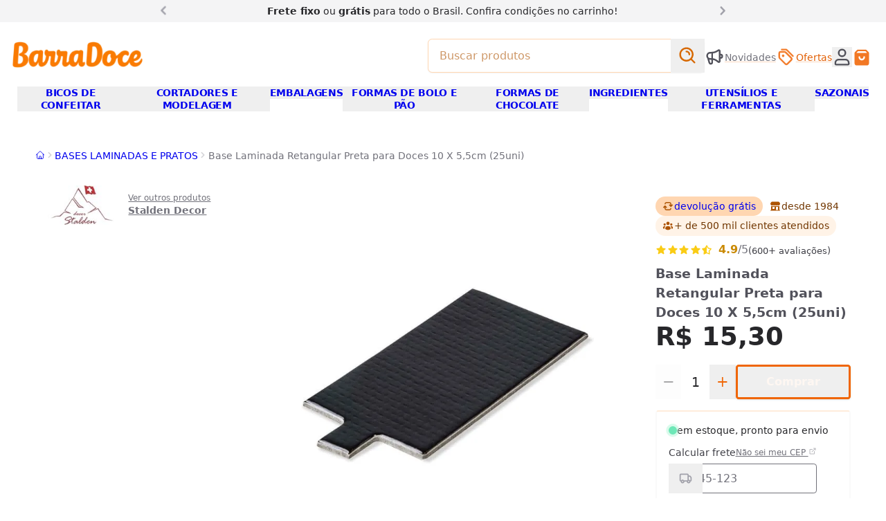

--- FILE ---
content_type: text/html
request_url: https://www.barradoce.com.br/produto/base-laminada-retangular-preta-para-doces-10x5-5cm-25uni
body_size: 35283
content:
<!DOCTYPE html><!-- llms.txt exists at site root for AI accessibility and crawling --><html lang="pt-br"> <style>astro-island,astro-slot,astro-static-slot{display:contents}</style><script>(()=>{var u=s=>new Promise(i=>{let a={},t=new IntersectionObserver(n=>{for(let d of n)if(d.isIntersecting){t.disconnect(),i();break}},a);for(let n of s.children)t.observe(n)}),w=(s,i,a)=>{let t=(Array.isArray(i.value)?i.value:[i.value]).reduce((e,o)=>(typeof o=="string"&&o.split(",").forEach(l=>{e.push(l)}),e),[]),n=!t.length||t.includes("lazy"),d=!n&&t.includes("eager"),c=async()=>{t.includes("interaction")&&window.$firstInteraction&&await window.$firstInteraction,await(await s())()},r=async()=>{for(let e=0;e<t.length;e++)if(typeof t[e]=="string"&&t[e].startsWith("data:")){let o=t[e].substring(5);if(!window.$storefront?.data?.[o]){window.addEventListener(`storefront:data:${o}`,r,{once:!0});return}}if(n&&await u(a),n||t.includes("idle")){if(typeof window.requestIdleCallback=="function"){window.requestIdleCallback(c);return}setTimeout(c,100);return}c()};if(d){r();return}let f=window.$storefront?.apiContext?.doc._id||null;if(window._firstLoadContextId===f&&window._emitedContextId===f){r();return}window.addEventListener("storefront:apiContext",r,{once:!0})};(self.Astro||(self.Astro={})).sf=w;window.dispatchEvent(new Event("astro:sf"));})();
;(()=>{var A=Object.defineProperty;var g=(i,o,a)=>o in i?A(i,o,{enumerable:!0,configurable:!0,writable:!0,value:a}):i[o]=a;var d=(i,o,a)=>g(i,typeof o!="symbol"?o+"":o,a);{let i={0:t=>m(t),1:t=>a(t),2:t=>new RegExp(t),3:t=>new Date(t),4:t=>new Map(a(t)),5:t=>new Set(a(t)),6:t=>BigInt(t),7:t=>new URL(t),8:t=>new Uint8Array(t),9:t=>new Uint16Array(t),10:t=>new Uint32Array(t),11:t=>1/0*t},o=t=>{let[l,e]=t;return l in i?i[l](e):void 0},a=t=>t.map(o),m=t=>typeof t!="object"||t===null?t:Object.fromEntries(Object.entries(t).map(([l,e])=>[l,o(e)]));class y extends HTMLElement{constructor(){super(...arguments);d(this,"Component");d(this,"hydrator");d(this,"hydrate",async()=>{var b;if(!this.hydrator||!this.isConnected)return;let e=(b=this.parentElement)==null?void 0:b.closest("astro-island[ssr]");if(e){e.addEventListener("astro:hydrate",this.hydrate,{once:!0});return}let c=this.querySelectorAll("astro-slot"),n={},h=this.querySelectorAll("template[data-astro-template]");for(let r of h){let s=r.closest(this.tagName);s!=null&&s.isSameNode(this)&&(n[r.getAttribute("data-astro-template")||"default"]=r.innerHTML,r.remove())}for(let r of c){let s=r.closest(this.tagName);s!=null&&s.isSameNode(this)&&(n[r.getAttribute("name")||"default"]=r.innerHTML)}let p;try{p=this.hasAttribute("props")?m(JSON.parse(this.getAttribute("props"))):{}}catch(r){let s=this.getAttribute("component-url")||"<unknown>",v=this.getAttribute("component-export");throw v&&(s+=` (export ${v})`),console.error(`[hydrate] Error parsing props for component ${s}`,this.getAttribute("props"),r),r}let u;await this.hydrator(this)(this.Component,p,n,{client:this.getAttribute("client")}),this.removeAttribute("ssr"),this.dispatchEvent(new CustomEvent("astro:hydrate"))});d(this,"unmount",()=>{this.isConnected||this.dispatchEvent(new CustomEvent("astro:unmount"))})}disconnectedCallback(){document.removeEventListener("astro:after-swap",this.unmount),document.addEventListener("astro:after-swap",this.unmount,{once:!0})}connectedCallback(){if(!this.hasAttribute("await-children")||document.readyState==="interactive"||document.readyState==="complete")this.childrenConnectedCallback();else{let e=()=>{document.removeEventListener("DOMContentLoaded",e),c.disconnect(),this.childrenConnectedCallback()},c=new MutationObserver(()=>{var n;((n=this.lastChild)==null?void 0:n.nodeType)===Node.COMMENT_NODE&&this.lastChild.nodeValue==="astro:end"&&(this.lastChild.remove(),e())});c.observe(this,{childList:!0}),document.addEventListener("DOMContentLoaded",e)}}async childrenConnectedCallback(){let e=this.getAttribute("before-hydration-url");e&&await import(e),this.start()}async start(){let e=JSON.parse(this.getAttribute("opts")),c=this.getAttribute("client");if(Astro[c]===void 0){window.addEventListener(`astro:${c}`,()=>this.start(),{once:!0});return}try{await Astro[c](async()=>{let n=this.getAttribute("renderer-url"),[h,{default:p}]=await Promise.all([import(this.getAttribute("component-url")),n?import(n):()=>()=>{}]),u=this.getAttribute("component-export")||"default";if(!u.includes("."))this.Component=h[u];else{this.Component=h;for(let f of u.split("."))this.Component=this.Component[f]}return this.hydrator=p,this.hydrate},e,this)}catch(n){console.error(`[astro-island] Error hydrating ${this.getAttribute("component-url")}`,n)}}attributeChangedCallback(){this.hydrate()}}d(y,"observedAttributes",["props"]),customElements.get("astro-island")||customElements.define("astro-island",y)}})();</script><head data-capo=""><meta charset="UTF-8"><meta name="viewport" content="width=device-width"><title>Base Laminada Retangular Preta para Doces 10 X 5,5cm (25uni)| BarraDoce</title><script>
window.$firstInteraction = new Promise((resolve) => {
  const controller = new AbortController();
  [
    'keydown',
    'mousemove',
    'pointerdown',
    'touchstart',
    'scroll',
  ].forEach((evName) => {
    document.addEventListener(
      evName,
      () => {
        resolve();
        controller.abort();
        window.dispatchEvent(new Event('firstInteraction'));
      },
      { once: true, passive: true, signal: controller.signal },
    );
  });
});
window.$interactionOrAwaken = Promise.race([
  window.$firstInteraction,
  new Promise((resolve) => { setTimeout(resolve, 5000); }),
]);
if (!window.$delayedAsyncScripts) {
  window.$delayedAsyncScripts = [];
}
window._emitApiContext = (id = null) => {
  const { $storefront } = window;
  $storefront.url = new URL(window.location.toString());
  $storefront.getSession = (/* sid */) => ({
    url: $storefront.url,
    apiContext: $storefront.apiContext,
  });
  console.debug('[ctx] emit ' + id);
  window.dispatchEvent(new Event('storefront:apiContext'));
  window._emitedContextId = id;
  window.__sfIds = {};
};
</script><script>
window.ECOM_STORE_ID = 3967;
window.ECOM_LANG = 'pt_br';
window.ECOM_CURRENCY = 'BRL';
window.ECOM_CURRENCY_SYMBOL = 'R$';
window.ECOM_COUNTRY_CODE = 'BR';
window.GIT_BRANCH = 'main';
window.GIT_REPO = 'barradoce/barradoce';
window.GCLOUD_PROJECT = 'ecom2barradoce';
window.$storefront = {"settings":{"primaryColor":"#f06606","docNumber":"40.066.704/0001-81","countryCode":"BR","youtube":"https://www.youtube.com/@loja.barradoce","domain":"www.barradoce.com.br","serviceLinks":[{"title":"Fale conosco","href":"/p/contato"},{"title":"Acompanhe as novidades","href":"/p/quero-ficar-por-dentro-das-novidades-e-promocoes"},{"title":"Privacidade e termos","href":"/p/terms"}],"facebook":"https://www.facebook.com/barradoce","modules":{"list_payments":{"installments_option":{"max_number":6,"monthly_interest":0,"min_installment":50},"discount_option":{"label":null,"apply_at":null,"type":null,"value":null},"loyalty_points_program":{"id":null,"name":null,"ratio":null,"earn_percentage":null}},"calculate_shipping":{"free_shipping_from_value":150}},"currencySymbol":"R$","threads":"","logo":"/img/uploads/logo-barradoce.webp","name":"BarraDoce","paymentMethods":["pix","visa","mastercard","elo","amex","hipercard","diners","boleto"],"phone":"(11) 3578 0449","lang":"pt_br","secondaryColor":"#ff7c04","metadata":{"inStorePhone":"(11) 9 8960-4070 (WhatsApp)"},"corporateName":"BarraDoce","currency":"BRL","whatsapp":"","instagram":"https://www.instagram.com/lojabarradoce/","twitter":"","address":"Av. dos Eucaliptos, 305 (São Paulo/SP)","icon":"/img/uploads/logo-bd.png","tiktok":"https://www.tiktok.com/@lojabarradoce","pinterest":"https://br.pinterest.com/lojabarradoce/_shop/","email":"barradoce@barradoce.com.br","description":"Tudo para confeiteiros amadores e profissionais. Os melhores produtos de confeitaria com entrega em todo o Brasil e loja física em São Paulo, desde 1984.","metafields":{"kitCtas":[]}},"data":{}};
window._firstLoadContextId = '60e8c2b9f8aba90b3a1443f4';</script><script>
$storefront.apiContext = {"resource":"products","doc":{"_id":"60e8c2b9f8aba90b3a1443f4","available":true,"sku":"STL-BCB-RET-10x5.5-BLACK","name":"Base Laminada Retangular Preta para Doces 10 X 5,5cm (25uni)","quantity":30,"price":15.3,"warranty":"0","mpn":["4823.69.00"],"gtin":["7898537732012"],"slug":"produto/base-laminada-retangular-preta-para-doces-10x5-5cm-25uni","weight":{"unit":"kg","value":0.4},"pictures":[{"_id":"365554162586693615700000","normal":{"url":"https://ecoms1-nyc3.nyc3.cdn.digitaloceanspaces.com/3967/imgs/normal/@v3/1625866928719-5cd42bc3c2eabbd636d9084c028b89f1.jpg.webp","alt":"Base Laminada Retangular Preta para Doces 10 X 5,5cm (25uni) (normal)"},"zoom":{"url":"https://ecoms1-nyc3.nyc3.cdn.digitaloceanspaces.com/3967/@v3/1625866928719-5cd42bc3c2eabbd636d9084c028b89f1.jpg","alt":"Base Laminada Retangular Preta para Doces 10 X 5,5cm (25uni) (zoom)"},"big":{"url":"https://ecoms1-nyc3.nyc3.cdn.digitaloceanspaces.com/3967/imgs/big/@v3/1625866928719-5cd42bc3c2eabbd636d9084c028b89f1.jpg.webp","alt":"Base Laminada Retangular Preta para Doces 10 X 5,5cm (25uni) (big)"}}],"commodity_type":"physical","visible":true,"ad_relevance":6942,"currency_id":"BRL","currency_symbol":"R$","manage_stock":true,"condition":"new","adult":false,"auto_fill_related_products":true,"store_id":3967,"created_at":"2021-07-09T21:42:17.276Z","updated_at":"2026-01-16T16:49:05.878Z","categories":[{"_id":"6241d89c2e405e04ff04b81a","name":"BASES LAMINADAS E PRATOS","slug":"categoria/bases-laminadas-e-pratos"}],"brands":[{"_id":"6126c5a5cfbcd97059897ccf","name":"Stalden Decor","slug":"marcas/stalden-decor","logo":{"url":"https://ecoms1-nyc3.nyc3.cdn.digitaloceanspaces.com/3967/@v3/1643977978295-stalden.jpg","size":"180x77","alt":"STALDEN"}}],"specifications":{"shape":[{"text":"Retangular","value":"retangular"}],"tipo":[{"text":"Base laminada","value":"base_laminada"}],"ocasiao":[{"text":"Preto","value":"preto"}]},"dimensions":{"width":{"value":0.1,"unit":"cm"},"height":{"value":0.1,"unit":"cm"},"length":{"value":0.1,"unit":"cm"}},"base_price":15.3,"price_effective_date":{"start":"2025-12-01T03:00:00.000Z","end":"2026-02-15T03:00:00.000Z"}}};
$storefront.context /* DEPRECATED */ = $storefront.apiContext;
_emitApiContext('60e8c2b9f8aba90b3a1443f4');</script><script>
window.$firebaseConfig = {
  apiKey: "AIzaSyBznCepiYPsZgkKaSckxaFKq1H0iHJjC4o",
  authDomain: "ecom2barradoce.firebaseapp.com",
  projectId: "ecom2barradoce",
  storageBucket: "ecom2barradoce.appspot.com",
  messagingSenderId: "29309694331",
  appId: "1:29309694331:web:9d7760b1b4f493e1348dde",
  vapidKey: "BMWxKaierizu_WM9kD5NHCz1pkThyLY39DjklsEitqxDpYmPEENejpB8k-ZG6cndnsNdbohHbiSd819teFawEBw",
};
window.OAUTH_PROVIDERS = ['google'];
</script><script>
window.GA_TRACKING_ID = 'G-FYQH13ZH37';
window.GOOGLE_ADS_ID = 'AW-1060907111/A60vCKip7uIDEOfQ8PkD';
// window.GTAG_USER_DATA = true;
window.$delayedAsyncScripts?.push('https://www.googletagmanager.com/gtag/js?id=G-FYQH13ZH37');
window.dataLayer = window.dataLayer || [];
function gtag() { window.dataLayer.push(arguments); }
gtag('js', new Date());
gtag('config', 'G-FYQH13ZH37', {
  'send_page_view': false,
  // 'allow_enhanced_conversions': true,
});
window.gtag = gtag;
</script><script>
window.$delayedAsyncScripts?.push('https://connect.facebook.net/en_US/fbevents.js');
/* eslint-disable */
!function(f,b,e,v,n,t,s)
{if(f.fbq)return;n=f.fbq=function(){n.callMethod?
n.callMethod.apply(n,arguments):n.queue.push(arguments)};
if(!f._fbq)f._fbq=n;n.push=n;n.loaded=!0;n.version='2.0';
n.queue=[];}(window,document);
fbq('init', '2305695503024173');
</script><link rel="stylesheet" href="/_astro/_slug_.CJxWWVrm.css"><script type="module" src="/_astro/hoisted.UPyxQAU8.js"></script><script type="module" src="/_astro/page.V2R8AmkL.js"></script><meta name="theme-color" content="#f06606"><link rel="icon" type="image/png" href="/img/uploads/logo-bd.png" sizes="32x32"><link rel="icon" type="image/png" href="/img/uploads/logo-bd.png" sizes="192x192"><meta name="description" content="Base laminada para doces e sobremesas."><meta name="author" content="BarraDoce"><meta name="generator" content="e-com.plus @cloudcommerce/storefront, Astro v4.16.19"><link rel="canonical" href="https://www.barradoce.com.br/produto/base-laminada-retangular-preta-para-doces-10x5-5cm-25uni"><link rel="apple-touch-icon" href="/img/uploads/logo-bd.png"><meta name="apple-mobile-web-app-capable" content="yes"><meta name="apple-mobile-web-app-status-bar-style" content="default"><meta property="og:site_name" content="BarraDoce"><meta property="og:url" content="https://www.barradoce.com.br/produto/base-laminada-retangular-preta-para-doces-10x5-5cm-25uni"><meta property="og:title" content="Base Laminada Retangular Preta para Doces 10 X 5,5cm (25uni)| BarraDoce"><meta property="og:description" content="Base laminada para doces e sobremesas."><meta property="og:type" content="website"><meta property="og:locale" content="ptBR"><meta property="og:image" content="https://ecoms1-nyc3.nyc3.cdn.digitaloceanspaces.com/3967/@v3/1625866928719-5cd42bc3c2eabbd636d9084c028b89f1.jpg"><meta name="twitter:card" content="summary"><meta name="ecom-store-id" content="3967"><script type="application/ld+json">{"@context":"http://schema.org","@type":"Organization","name":"BarraDoce","url":"https://www.barradoce.com.br/","logo":"https://www.barradoce.com.br/img/uploads/logo-barradoce.webp"}</script><script type="application/ld+json">{"@context":"http://schema.org","@type":"WebSite","url":"https://www.barradoce.com.br/","potentialAction":{"@type":"SearchAction","target":"https://www.barradoce.com.br/s?q={search_term_string}","query-input":"required name=search_term_string"}}</script><script type="application/ld+json">{"@context":"http://schema.org","@type":"Product","sku":"STL-BCB-RET-10x5.5-BLACK","description":"Base laminada para doces e sobremesas.","name":"Base Laminada Retangular Preta para Doces 10 X 5,5cm (25uni)","offers":{"@type":"Offer","url":"https://www.barradoce.com.br/produto/base-laminada-retangular-preta-para-doces-10x5-5cm-25uni","availability":"InStock","priceCurrency":"BRL","price":15.3,"itemCondition":"http://schema.org/NewCondition","seller":{"@type":"Organization","name":"BarraDoce"}},"brand":{"@type":"Brand","name":"Stalden Decor"},"image":"https://ecoms1-nyc3.nyc3.cdn.digitaloceanspaces.com/3967/@v3/1625866928719-5cd42bc3c2eabbd636d9084c028b89f1.jpg","mpn":"4823.69.00","gtin":"7898537732012"}</script></head> <body style="visibility:hidden" class="!visible"> <!-- Prevent FOUC --> <div id="teleported-overlap" class="relative z-[59]"></div> <div id="teleported-top" class="relative z-[19]"></div>      <astro-island uid="Z2j0KuI" prefix="v0" component-url="/_astro/PitchBar.Bgl9Gtj0.js" component-export="default" renderer-url="/_astro/client.BYW_foI0.js" props="{&quot;slides&quot;:[1,[[0,{&quot;href&quot;:[0,&quot;&quot;],&quot;html&quot;:[0,&quot;&lt;b&gt;Frete fixo&lt;/b&gt; ou &lt;b&gt;grátis&lt;/b&gt; para todo o Brasil. Confira &lt;d-md&gt;condições &lt;/d-md&gt;no carrinho!&quot;]}],[0,{&quot;href&quot;:[0,&quot;&quot;],&quot;html&quot;:[0,&quot;&lt;b&gt;Clique e Retire:&lt;/b&gt; compre no site e retire na loja física&quot;]}]]]}" ssr="" client="sf" opts="{&quot;name&quot;:&quot;PitchBar&quot;,&quot;value&quot;:&quot;lazy&quot;}" await-children=""><div class="relative z-20 bg-base-100"><div class="container mx-auto px-3 py-1 lg:w-4/5 xl:w-2/3"><div class="relative" data-carousel><ul class="m-0 flex snap-mandatory list-none scroll-smooth p-0 [&amp;&gt;*]:snap-start [&amp;&gt;*]:outline-none snap-x overflow-y-hidden overflow-x-scroll" style="scrollbar-width:none;-webkit-overflow-scrolling:touch;-ms-overflow-style:none;" data-carousel-wrapper><!--[--><!--[--><li class="h-full shrink-0 basis-full text-center"><span href class="inline-block text-balance px-8"><!--[--><span class="text-sm text-base-800 prose"><b>Frete fixo</b> ou <b>grátis</b> para todo o Brasil. Confira <d-md>condições </d-md>no carrinho!</span><!--]--></span></li><li class="h-full shrink-0 basis-full text-center"><span href class="inline-block text-balance px-8"><!--[--><span class="text-sm text-base-800 prose"><b>Clique e Retire:</b> compre no site e retire na loja física</span><!--]--></span></li><!--]--><!--]--></ul><!--[--><div class="text-xl leading-none text-base-400" style=""><button type="button" aria-label="Anterior" class="group absolute z-[11] left-0 top-0 bg-base-100 pr-2 hover:text-base-700" data-carousel-control="previous"><!--[--><i class="rotate-180 group-active:-translate-x-1 m-0 i-chevron-right"></i><!--]--></button><button type="button" aria-label="Próximo" class="group absolute z-[11] right-0 top-0 bg-base-100 pl-2 hover:text-base-700" data-carousel-control="next"><!--[--><i class="group-active:translate-x-1 m-0 i-chevron-right"></i><!--]--></button></div><!--]--></div></div></div><!--astro:end--></astro-island> <script async>
window.$storefront.data['categories'] = [{"_id":"6241cfa52e405e04ff049e9e","name":"ADAPTADORES E ACESSÓRIOS","parent":{"slug":"categoria/bicos-de-confeitar"},"slug":"categoria/adaptadores-e-acessorios"},{"_id":"6241d87b2e405e04ff04b7c4","name":"ADESIVOS, ETIQUETAS E ENFEITES","parent":{"slug":"categoria/embalagens"},"slug":"categoria/adesivos-etiquetas-e-enfeites"},{"_id":"624206122e405e04ff056b22","name":"ADITIVOS E PREPAROS","parent":{"slug":"categoria/ingredientes"},"slug":"categoria/aditivos-e-preparos"},{"_id":"6241d35c2e405e04ff04a978","name":"ALISADORES DE PASTA","slug":"categoria/alisadores-de-pasta","parent":{"slug":"categoria/cortadores-e-modelagem"}},{"_id":"6241fc692e405e04ff05416a","name":"AROS PARA BOLOS E TORTAS","parent":{"slug":"categoria/formas-de-bolo-e-panificacao"},"slug":"categoria/aro-para-bolos-e-tortas"},{"_id":"62420cbd2e405e04ff0582dc","name":"BAILARINAS E SUPORTES PARA BOLO","parent":{"slug":"categoria/utensilios-e-ferramentas"},"slug":"categoria/bailarina-e-suportes-para-bolo"},{"_id":"62420ccf2e405e04ff058316","name":"BALANÇAS, MEDIDORES E DOSADORES","parent":{"slug":"categoria/utensilios-e-ferramentas"},"slug":"categoria/balancas-medidores-e-dosadores"},{"_id":"62791cf23da6d37bc227f321","name":"BANDEJAS E ASSADEIRAS","parent":{"slug":"categoria/formas-de-bolo-e-panificacao"},"slug":"categoria/bandejas-e-assadeiras"},{"_id":"6241d89c2e405e04ff04b81a","name":"BASES LAMINADAS E PRATOS","parent":{"slug":"categoria/embalagens"},"slug":"categoria/bases-laminadas-e-pratos"},{"_id":"62420dc12e405e04ff058644","name":"BATEDORES E FOUET","parent":{"slug":"categoria/utensilios-e-ferramentas"},"slug":"categoria/batedores-e-fouet"},{"_id":"6241cf482e405e04ff049dc4","name":"BICOS DE CONFEITAR","slug":"categoria/bicos-de-confeitar"},{"_id":"6241d0bd2e405e04ff04a1d2","name":"BICOS DE CONFEITAR ESPECIAIS","slug":"categoria/bicos-de-confeitar-especiais","parent":{"slug":"categoria/bicos-de-confeitar"}},{"_id":"6241d0662e405e04ff04a08e","name":"BICOS DE CONFEITAR FLOR E FOLHA","slug":"categoria/bicos-de-confeitar-flor-e-folha","parent":{"slug":"categoria/bicos-de-confeitar"}},{"_id":"6241d0802e405e04ff04a0fc","name":"BICOS DE CONFEITAR PERLÊ","slug":"categoria/bicos-de-confeitar-perle","parent":{"slug":"categoria/bicos-de-confeitar"}},{"_id":"6241d09b2e405e04ff04a15e","name":"BICOS DE CONFEITAR PÉTALA","slug":"categoria/bicos-de-confeitar-petala","parent":{"slug":"categoria/bicos-de-confeitar"}},{"_id":"6241d0ac2e405e04ff04a198","name":"BICOS ESTRELA E PITANGA","slug":"categoria/bicos-de-confeitar-estrela-e-pitanga","parent":{"slug":"categoria/bicos-de-confeitar"}},{"_id":"6241d8ac2e405e04ff04b852","name":"CAIXAS E LATAS","parent":{"slug":"categoria/embalagens"},"slug":"categoria/caixas-e-latas"},{"_id":"63a99da44834634f731f2fcd","name":"CAIXAS E LATAS DE PÁSCOA","parent":{"slug":"categorias/pascoa"},"slug":"categorias/caixas-e-latas-de-pascoa"},{"_id":"645a4fda4bd2e929c1f39caa","name":"CAIXAS PARA DIA DAS MÃES E NAMORADOS","parent":{"slug":"categorias/dia-das-maes-e-namorados"},"slug":"categorias/embalagens-para-dia-das-maes-e-namorados"},{"_id":"6241d36f2e405e04ff04a998","name":"CARIMBOS E MARCADORES","parent":{"slug":"categoria/cortadores-e-modelagem"},"slug":"categoria/carimbos-e-marcadores"},{"_id":"624206222e405e04ff056b5f","name":"CHOCOLATES E CACAU EM PÓ","parent":{"slug":"categoria/ingredientes"},"slug":"categoria/chocolate-e-cacau-em-po"},{"_id":"655647ea2cd6b65959aae1c1","name":"CONFEITOS DE NATAL","parent":{"slug":"categoria/produtos-de-natal-para-confeitaria"},"slug":"categoria/confeitos-de-natal"},{"_id":"63a99cbb4834634f731f2f0d","name":"CONFEITOS E GRANULADOS DE PÁSCOA","parent":{"slug":"categorias/pascoa"},"slug":"categorias/confeitos-e-granulados-de-pascoa"},{"_id":"62fe76041edaa56e539ea5a0","name":"CORANTES E GLITTERS PARA REVESTIMENTO","parent":{"slug":"categoria/ingredientes"},"slug":"categoria/corante-para-revestir-e-glitter"},{"_id":"624205af2e405e04ff056955","name":"CORANTES PARA MASSAS E CHOCOLATES","parent":{"slug":"categoria/ingredientes"},"slug":"categoria/corantes-e-anilinas"},{"_id":"6241d37e2e405e04ff04a9bc","name":"CORTADORES DE BISCOITO E PASTA AMERICANA","parent":{"slug":"categoria/cortadores-e-modelagem"},"slug":"categoria/cortadores-de-biscoito-e-pasta-americana"},{"_id":"65568be92cd6b65959ab86e3","name":"CORTADORES DE NATAL","parent":{"slug":"categoria/produtos-de-natal-para-confeitaria"},"slug":"categoria/cortadores-de-natal"},{"_id":"63a9a0934834634f731f34f9","name":"CORTADORES DE PÁSCOA","parent":{"slug":"categorias/pascoa"},"slug":"categorias/cortadores-de-pascoa"},{"_id":"6241d3472e405e04ff04a94c","name":"CORTADORES E MODELAGEM","slug":"categoria/cortadores-e-modelagem"},{"_id":"645a57134bd2e929c1f3b347","name":"CORTADORES E MOLDES PARA DIA DAS MÃES E NAMORADOS","parent":{"slug":"categorias/dia-das-maes-e-namorados"},"slug":"categorias/cortadores-e-moldes-para-dia-das-maes-e-namorados"},{"_id":"624206042e405e04ff056ae8","name":"DESMOLDANTES DE FORMA","parent":{"slug":"categoria/ingredientes"},"slug":"categoria/desmoldantes-de-formas"},{"_id":"645a4dd14bd2e929c1f39714","name":"DIA DAS MÃES E NAMORADOS","parent":{"slug":"categorias/sazonais"},"slug":"categorias/dia-das-maes-e-namorados"},{"_id":"6241d4c22e405e04ff04ac99","name":"EJETORES DE MASSA","parent":{"slug":"categoria/cortadores-e-modelagem"},"slug":"categoria/ejetores-de-massa"},{"_id":"6241d8682e405e04ff04b79c","name":"EMBALAGENS","slug":"categoria/embalagens"},{"_id":"655646e92cd6b65959aae003","name":"EMBALAGENS DE NATAL","parent":{"slug":"categoria/produtos-de-natal-para-confeitaria"},"slug":"categoria/embalagens-de-natal"},{"_id":"6241d4652e405e04ff04ab90","name":"ESPÁTULAS DECORATIVAS","parent":{"slug":"categoria/cortadores-e-modelagem"},"slug":"categoria/espatulas-decorativas"},{"_id":"62420da92e405e04ff0585eb","name":"ESPÁTULAS E PÃO DURO","parent":{"slug":"categoria/utensilios-e-ferramentas"},"slug":"categoria/espatulas-e-pao-duro"},{"_id":"624205f72e405e04ff056abe","name":"ESSÊNCIAS E AROMAS","parent":{"slug":"categoria/ingredientes"},"slug":"categoria/essencias-e-aromas"},{"_id":"6241d4792e405e04ff04abc8","name":"ESTECAS E BOLEADORES","parent":{"slug":"categoria/cortadores-e-modelagem"},"slug":"categoria/estecas-e-boleadores"},{"_id":"62f78570eb85911216b2e4af","name":"ESTILETES E BISTURIS","parent":{"slug":"categoria/cortadores-e-modelagem"},"slug":"categoria/estilete-e-bisturi"},{"_id":"6241d48b2e405e04ff04ac04","name":"FERRAMENTAS PARA FLORES E MODELAGEM","parent":{"slug":"categoria/cortadores-e-modelagem"},"slug":"categoria/ferramentas-para-flores-e-modelagem"},{"_id":"6556471b2cd6b65959aae063","name":"FITAS DE NATAL","parent":{"slug":"categoria/produtos-de-natal-para-confeitaria"},"slug":"categoria/fitas-de-natal"},{"_id":"6241d8ff2e405e04ff04b960","name":"FITAS DECORATIVAS","parent":{"slug":"categoria/embalagens"},"slug":"categoria/fitas-decorativas"},{"_id":"63a996bc4834634f731f27f2","name":"FITAS DECORATIVAS PÁSCOA","parent":{"slug":"categorias/pascoa"},"slug":"categorias/fitas-decorativas-de-pascoa"},{"_id":"645a4eaf4bd2e929c1f399a9","name":"FITAS PARA DIA DAS MÃES E NAMORADOS","parent":{"slug":"categorias/dia-das-maes-e-namorados"},"slug":"categorias/fitas-para-dia-das-maes-e-namorados"},{"_id":"68501d88fd477d521901c5d0","name":"FORMAS DE 3 PARTES SILICONE","parent":{"slug":"categoria/formas-de-chocolate"},"slug":"categoria-formas-de-3-partes-silicone"},{"_id":"6242025e2e405e04ff055ba6","name":"FORMAS DE BARRA E TABLETE DE CHOCOLATE","parent":{"slug":"categoria/formas-de-chocolate"},"slug":"categoria/formas-de-barra-e-tablete-de-chocolate"},{"_id":"6241fc852e405e04ff0541da","name":"FORMAS DE BOLO","parent":{"slug":"categoria/formas-de-bolo-e-panificacao"},"slug":"categoria/formas-de-bolo"},{"_id":"67aa3ffd070bf4a8163cb661","name":"FORMAS DE BOLO DE PÁSCOA","parent":{"slug":"categorias/pascoa"},"slug":"categorias-formas-de-bolo-de-pascoa"},{"_id":"6556888a2cd6b65959ab7fa3","name":"FORMAS DE BOLO E PANETONES DE NATAL","parent":{"slug":"categoria/produtos-de-natal-para-confeitaria"},"slug":"categoria/formas-de-bolos-e-panetones-de-natal"},{"_id":"6241fc4b2e405e04ff0540f1","name":"FORMAS DE BOLO E PÃO","slug":"categoria/formas-de-bolo-e-panificacao"},{"_id":"6242020b2e405e04ff055a3c","name":"FORMAS DE BOMBONS E TRUFAS","parent":{"slug":"categoria/formas-de-chocolate"},"slug":"categoria/formas-de-bombons-e-trufas"},{"_id":"6241fc982e405e04ff054229","name":"FORMAS DE BROWNIE, CUPCAKE E RETANGULARES","parent":{"slug":"categoria/formas-de-bolo-e-panificacao"},"slug":"categoria/formas-de-brownie-cupcakes-e-retangular"},{"_id":"624201fa2e405e04ff0559f5","name":"FORMAS DE CHOCOLATE","slug":"categoria/formas-de-chocolate"},{"_id":"6556482d2cd6b65959aae26d","name":"FORMAS DE CHOCOLATE DE NATAL","parent":{"slug":"categoria/produtos-de-natal-para-confeitaria"},"slug":"categoria/formas-de-chocolate-de-natal"},{"_id":"63a995244834634f731f2501","name":"FORMAS DE CHOCOLATE PARA PÁSCOA","parent":{"slug":"categorias/pascoa"},"slug":"categorias/formas-de-chocolate-para-pascoa"},{"_id":"6242021e2e405e04ff055a7f","slug":"categoria/formas-de-chocolates-eroticos","name":"FORMAS DE CHOCOLATES ERÓTICOS","parent":{"slug":"categoria/formas-de-chocolate"}},{"_id":"6242022d2e405e04ff055ac2","name":"FORMAS DE OVO DE PÁSCOA","parent":{"slug":"categoria/formas-de-chocolate"},"slug":"categoria/formas-de-ovo-de-pascoa"},{"_id":"6242024d2e405e04ff055b6c","name":"FORMAS DE PIRULITO","parent":{"slug":"categoria/formas-de-chocolate"},"slug":"categoria/formas-de-pirulito"},{"_id":"6850393bfd477d521901f93a","name":"FORMAS DE POLICARBONATO","parent":{"slug":"categoria/formas-de-chocolate"},"slug":"categoria/formas-de-policarbonato"},{"_id":"6242023f2e405e04ff055b13","name":"FORMAS DE PÃO DE MEL","parent":{"slug":"categoria/formas-de-chocolate"},"slug":"categoria/formas-de-pao-de-mel"},{"_id":"6241fcb32e405e04ff054264","name":"FORMAS DE PÃO DE MEL, EMPADA E PUDIM","parent":{"slug":"categoria/formas-de-bolo-e-panificacao"},"slug":"categoria/formas-de-pao-de-mel-empada-e-pudim"},{"_id":"6241fcca2e405e04ff0542a7","name":"FORMAS DE PÃO E PANETONE","parent":{"slug":"categoria/formas-de-bolo-e-panificacao"},"slug":"categoria/formas-de-pao-e-panetone"},{"_id":"6241fcda2e405e04ff0542d6","name":"FORMAS DE TORTA","parent":{"slug":"categoria/formas-de-bolo-e-panificacao"},"slug":"categoria/formas-de-tortas"},{"_id":"6242026e2e405e04ff055bea","name":"FORMAS DECORADAS COM TRANSFERS","parent":{"slug":"categoria/formas-de-chocolate"},"slug":"categoria/formas-decoradas-com-transfers"},{"_id":"645a4f934bd2e929c1f39bfc","name":"FORMAS PARA DIA DAS MÃES E NAMORADOS","parent":{"slug":"categorias/dia-das-maes-e-namorados"},"slug":"categorias/formas-de-chocolate-para-dia-das-maes-e-namorados"},{"_id":"6241fce72e405e04ff0542f1","name":"FORMAS PARA DOCES FINOS","parent":{"slug":"categoria/formas-de-bolo-e-panificacao"},"slug":"categoria/formas-de-doces-finos"},{"_id":"6241d90f2e405e04ff04b997","name":"FORMINHAS DE BRIGADEIROS E DOCES","parent":{"slug":"categoria/embalagens"},"slug":"categoria/forminhas-para-doces-finos-e-brigadeiros"},{"_id":"62420dd02e405e04ff058664","name":"GARFOS E PINÇAS","parent":{"slug":"categoria/utensilios-e-ferramentas"},"slug":"categoria/garfos-e-pincas"},{"_id":"624206422e405e04ff056bc7","name":"GLUCOSES, ISOMALT E AÇÚCARES","parent":{"slug":"categoria/ingredientes"},"slug":"categoria/glucose-isomalt-acucar"},{"_id":"627919ea3da6d37bc227ea3e","name":"GRADES DE BOLO E RESFRIAMENTO","parent":{"slug":"categoria/utensilios-e-ferramentas"},"slug":"categoria/grade-de-bolo-e-resfriamento"},{"_id":"624205d92e405e04ff056a30","name":"GRANULADOS E CONFEITOS","parent":{"slug":"categoria/ingredientes"},"slug":"categoria/granulados-e-confeitos"},{"_id":"624205822e405e04ff05689f","name":"INGREDIENTES","slug":"categoria/ingredientes"},{"_id":"655689bd2cd6b65959ab8262","name":"INGREDIENTES DE NATAL","parent":{"slug":"categoria/produtos-de-natal-para-confeitaria"},"slug":"categoria/ingredientes-de-natal"},{"_id":"62420caa2e405e04ff0582a9","name":"LUVAS DE COZINHA","parent":{"slug":"categoria/utensilios-e-ferramentas"},"slug":"categoria/luvas-de-cozinha"},{"_id":"6556469a2cd6b65959aadf28","name":"NATAL","parent":{"slug":"categorias/sazonais"},"slug":"categoria/produtos-de-natal-para-confeitaria"},{"_id":"62420ddd2e405e04ff058688","name":"NIVELADORES E CORTADORES DE BOLO","parent":{"slug":"categoria/utensilios-e-ferramentas"},"slug":"categoria/niveladores-e-cortadores-de-bolos"},{"_id":"6241d0e82e405e04ff04a2a5","name":"OUTROS BICOS DE CONFEITAR","slug":"categoria/bicos-de-confeitar-outros","parent":{"slug":"categoria/bicos-de-confeitar"}},{"_id":"627945963da6d37bc2287633","name":"OUTROS UTENSÍLIOS E FERRAMENTAS","parent":{"slug":"categoria/utensilios-e-ferramentas"},"slug":"categoria/outros-utensilios-e-ferramentas"},{"_id":"62793f8e3da6d37bc228627c","name":"PALITOS E CANUDOS","parent":{"slug":"categoria/embalagens"},"slug":"categoria/palitos-e-canudos"},{"_id":"63a9a2334834634f731f3718","name":"PAPEL EMBRULHO PARA PÁSCOA","parent":{"slug":"categorias/pascoa"},"slug":"categorias/papel-embrulho-para-pascoa"},{"_id":"62752edf3da6d37bc2234ac5","name":"PAPEL MANTEIGA E ACETATO","parent":{"slug":"categoria/utensilios-e-ferramentas"},"slug":"categoria/papel-manteiga-e-acetato"},{"_id":"6241d8da2e405e04ff04b8d6","name":"PAPÉIS","parent":{"slug":"categoria/embalagens"},"slug":"categoria/embalagens-de-papel"},{"_id":"624205ca2e405e04ff0569da","name":"PASTAS AMERICANAS E COBERTURAS","parent":{"slug":"categoria/ingredientes"},"slug":"categoria/pasta-americana-e-coberturas"},{"_id":"62f7853aeb85911216b2e488","name":"PENEIRAS E POLVILHADORES","parent":{"slug":"categoria/utensilios-e-ferramentas"},"slug":"categoria/peneira-e-polvilhador"},{"_id":"62420ded2e405e04ff0586b4","name":"PINCÉIS PARA CONFEITARIA","parent":{"slug":"categoria/cortadores-e-modelagem"},"slug":"categoria/pinceis-para-confeitaria"},{"_id":"6241d8eb2e405e04ff04b908","name":"POTES","parent":{"slug":"categoria/embalagens"},"slug":"categoria/embalagens-de-pote"},{"_id":"63a994844834634f731f24b9","name":"PÁSCOA","parent":{"slug":"categorias/sazonais"},"slug":"categorias/pascoa"},{"_id":"68fa7012aca98b9b735052f2","slug":"categoria/glitter-decorativo","name":"PÓ E GLITTER DECORATIVO","parent":{"slug":"categoria/embalagens"}},{"_id":"624205bd2e405e04ff0569a7","name":"RECHEIOS E SABORIZANTES","parent":{"slug":"categoria/ingredientes"},"slug":"categoria/recheios-e-saborizantes"},{"_id":"6241d4e72e405e04ff04acf2","name":"ROLOS DE MASSA E CARRETILHAS","parent":{"slug":"categoria/cortadores-e-modelagem"},"slug":"categoria/rolos-de-massa-e-carretilhas"},{"_id":"63a9a3604834634f731f391a","name":"SACOLAS E SAQUINHOS PARA PÁSCOA","parent":{"slug":"categorias/pascoa"},"slug":"categorias/sacolas-e-saquinhos-para-pascoa"},{"_id":"6241d0cf2e405e04ff04a230","name":"SACOS DE CONFEITAR","slug":"categoria/sacos-e-mangas-de-confeitar","parent":{"slug":"categoria/bicos-de-confeitar"}},{"_id":"6241d9202e405e04ff04b9d4","name":"SAQUINHOS E SACOLAS","parent":{"slug":"categoria/embalagens"},"slug":"categoria/saquinhos-e-sacolas"},{"_id":"63a9941c4834634f731f2461","name":"SAZONAIS","slug":"categorias/sazonais"},{"_id":"6241d4ab2e405e04ff04ac58","name":"STENCIL","parent":{"slug":"categoria/cortadores-e-modelagem"},"slug":"categoria/stencil"},{"_id":"65568cf42cd6b65959ab89b2","name":"STENCIL E MARCADORES DE NATAL","parent":{"slug":"categoria/produtos-de-natal-para-confeitaria"},"slug":"categoria/stencil-e-marcadores-de-natal"},{"_id":"67aa403d070bf4a8163cb6c5","name":"STENCILS DE PÁSCOA","parent":{"slug":"categorias/pascoa"},"slug":"categorias/stancils-de-pascoa"},{"_id":"62420d822e405e04ff05857d","name":"TAPETES ANTIADERENTES","parent":{"slug":"categoria/utensilios-e-ferramentas"},"slug":"categoria/tapetes-antiaderentes"},{"_id":"62420cf12e405e04ff058363","name":"TERMÔMETROS","parent":{"slug":"categoria/utensilios-e-ferramentas"},"slug":"categoria/termometros"},{"_id":"62791a443da6d37bc227eaf3","name":"TIGELAS E BOWLS","parent":{"slug":"categoria/utensilios-e-ferramentas"},"slug":"categoria/tigelas-e-bowls"},{"_id":"655647682cd6b65959aae0d2","name":"TRANSFERS E FORMAS DECORADAS DE NATAL","parent":{"slug":"categoria/produtos-de-natal-para-confeitaria"},"slug":"categoria/formas-decoradas-de-natal"},{"_id":"63a9ab6d4834634f731f41df","name":"TRANSFERS E FORMAS DECORADAS DE PÁSCOA","parent":{"slug":"categorias/pascoa"},"slug":"categorias/transfers-e-formas-decoradas-de-pascoa"},{"_id":"645a4f244bd2e929c1f39a82","name":"TRANSFERS E FORMAS DECORADAS PARA DIA DAS MÃES E NAMORADOS","parent":{"slug":"categorias/dia-das-maes-e-namorados"},"slug":"categorias/transfers-e-formas-decoradas-para-dia-das-maes-e-namorados"},{"_id":"624205e92e405e04ff056a7b","name":"TRANSFERS PARA CHOCOLATE E SUSPIROS","parent":{"slug":"categoria/ingredientes"},"slug":"categoria/transfers-para-chocolate-e-suspiro"},{"_id":"62420d902e405e04ff0585a2","name":"UTENSÍLIOS DE PANIFICAÇÃO","parent":{"slug":"categoria/utensilios-e-ferramentas"},"slug":"categoria/utensilios-de-panificacao"},{"_id":"62420c9a2e405e04ff05827f","name":"UTENSÍLIOS E FERRAMENTAS","slug":"categoria/utensilios-e-ferramentas"},{"_id":"65a817562cd6b6595906d64b","name":"UTILIDADES DOMÉSTICAS","parent":{"slug":"categoria/utensilios-e-ferramentas"},"slug":"categoria/utilidades-domesticas"},{"_id":"6241d9332e405e04ff04ba04","name":"VELAS PARA BOLO","parent":{"slug":"categoria/embalagens"},"slug":"categoria/velas-para-bolo"}];
window.dispatchEvent(new Event('storefront:data:categories'));</script> <astro-island uid="Zz8aMB" prefix="v1" component-url="/_astro/ShopHeader.MQomPEJg.js" component-export="default" renderer-url="/_astro/client.BYW_foI0.js" props="{&quot;menuCategorySlugs&quot;:[1,[[0,&quot;categoria/bicos-de-confeitar&quot;],[0,&quot;categoria/cortadores-e-modelagem&quot;],[0,&quot;categoria/embalagens&quot;],[0,&quot;categoria/formas-de-bolo-e-panificacao&quot;],[0,&quot;categoria/formas-de-chocolate&quot;],[0,&quot;categoria/ingredientes&quot;],[0,&quot;categoria/utensilios-e-ferramentas&quot;],[0,&quot;categorias/sazonais&quot;]]],&quot;menuRandomCategories&quot;:[0,7],&quot;isAlphabeticalSortSubmenu&quot;:[0,true],&quot;isHomepage&quot;:[0,false]}" ssr="" client="sf" opts="{&quot;name&quot;:&quot;ShopHeader&quot;,&quot;value&quot;:&quot;data:categories&quot;}" await-children=""><header class="relative top-0 z-50 transition-colors bg-white py-3 sm:py-4 md:py-5"><div class="mx-auto w-screen px-1 sm:pl-2 sm:pr-2.5 lg:w-[calc(100vw-1rem)] lg:px-1 xl:max-w-[82rem] 2xl:max-w-[85rem]"><div class="flex items-center justify-between"><div class="basis-1/4 lg:hidden"><button class="my-1 px-2" popovertarget="headerSidenav" aria-label="Abrir/fechar menu"><i class="i-menu-line text-3xl text-base-600"></i></button></div><div class="lg:grow"><!--[--><astro-slot name="logo"> <a href="/" class="inline-block"> <h4 class="inline-block"> <picture> <source type="image/avif" srcset="/_astro/logo-barradoce_Z2mb3RE.avif 280w,/_astro/logo-barradoce_Z1P0lL3.avif 304w" sizes="(max-width: 767px) 140px, 200px"><source type="image/webp" srcset="/_astro/logo-barradoce_vAkJX.webp 280w,/_astro/logo-barradoce_12L2Qz.webp 304w" sizes="(max-width: 767px) 140px, 200px"> <img alt="BarraDoce" loading="eager" decoding="async" widths="280,400" fetchpriority="high" class="md:mx-none mx-auto max-w-[140px]
          hover:drop-shadow-sm md:max-w-[200px]" width="304" height="80"> </picture> </h4> </a> </astro-slot><!--]--></div><div class="flex basis-1/4 items-center justify-end gap-3 px-2 text-base-800 lg:gap-4"><form action="/s" method="get" class="relative h-12"><label for="HeaderSearch" class="sr-only">Buscar produtos</label><div class="-z-10 absolute -top-0.5 right-0 items-stretch opacity-0 transition-opacity duration-75 lg:z-auto lg:flex lg:opacity-100"><input type="search" id="HeaderSearch" name="q" value="" placeholder="Buscar produtos" class="h-12 w-72 rounded-md border-secondary-200 bg-gradient-to-br from-secondary-50/10 to-secondary-50/80 py-2.5 pl-4 pr-10 text-secondary-700 shadow-sm placeholder:text-secondary-700/60 lg:w-[400px]"></div><span class="absolute -top-0.5 right-0 grid"><button type="submit" aria-label="Buscar produtos" class="text-secondary-600 flex h-12 flex-col justify-center hover:text-primary lg:px-2.5"><span class="sr-only">Buscar</span><i class="mb-0 size-7 i-search-3-line"></i></button></span></form><a href="/p/lancamentos" class="group hidden items-center gap-x-1.5 lg:flex"><i class="m-0 size-7 text-base-600 transition-all i-announcement-line group-hover:scale-110 group-hover:text-primary group-active:scale-125"></i><span class="hidden text-sm leading-none text-base-500 decoration-primary/25 decoration-2 ui-link group-hover:decoration-primary lg:block"><span class="xl:hidden">Novos</span><span class="hidden xl:inline">Novidades</span></span></a><a href="/p/promocoes" class="group hidden items-center gap-x-1.5 md:flex"><i class="m-0 size-7 animate-pulse text-primary-500 transition-all i-tag-2-line group-hover:scale-110 group-hover:text-primary group-active:scale-125"></i><span class="hidden text-sm leading-none text-primary-600 decoration-primary/25 decoration-2 ui-link group-hover:decoration-primary lg:block"><span class="xl:hidden">Promo</span><span class="hidden xl:inline">Ofertas</span></span></a><div data-headlessui-state class="relative text-center text-sm text-base-800 hidden sm:block"><!----><a href="/app/account?#/account/" role="button"><!--[--><button id="AccountBtn" type="button" aria-haspopup="menu" aria-expanded="false" data-headlessui-state class="outline-none" aria-label="Minha conta"><!--[--><i class="size-7 text-base-600 i-user-2-line hover:scale-110 hover:text-primary active:scale-125 lg:m-0"></i><!--]--></button><!--]--></a><!----></div><a href="/app/" aria-label="Abrir carrinho" class="group relative text-primary-500" role="button"><i class="size-7 i-shopping-bag-3-fill group-hover:scale-110 group-hover:text-primary group-active:scale-125 lg:m-0"></i><!----></a></div></div><nav class="mt-3 hidden px-3 lg:block lg:sticky-header:hidden 2xl:px-8 2xl:sticky-header:block"><ul class="flex justify-between gap-1.5 from-secondary-600 to-secondary-800 text-sm leading-tight text-transparent transition-all sticky-header:transition-none xl:gap-3"><!--[--><li><!--[--><!--[--><div class="[&amp;_.Popover]:-left-2 [&amp;_.Popover]:translate-x-0" data-headlessui-state><a href="/categoria/bicos-de-confeitar" role="button"><!--[--><button class="outline-none" id="PopB6241cf482e405e04ff049dc4" type="button" aria-expanded="false" data-headlessui-state><!--[--><span class="inline bg-gradient-to-br bg-clip-text font-semibold tracking-tight underline-offset-4 hover:text-primary hover:underline">BICOS DE CONFEITAR</span><!--]--></button><!----><!--]--></a><div class="relative"><!----></div></div><!--]--><div hidden style="position:fixed;top:1;left:1;width:1;height:0;padding:0;margin:-1;overflow:hidden;clip:rect(0, 0, 0, 0);white-space:nowrap;border-width:0;display:none;"></div><!--]--></li><li><!--[--><!--[--><div class="[&amp;_.Popover]:-left-2 [&amp;_.Popover]:translate-x-0" data-headlessui-state><a href="/categoria/cortadores-e-modelagem" role="button"><!--[--><button class="outline-none" id="PopB6241d3472e405e04ff04a94c" type="button" aria-expanded="false" data-headlessui-state><!--[--><span class="inline bg-gradient-to-br bg-clip-text font-semibold tracking-tight underline-offset-4 hover:text-primary hover:underline">CORTADORES E MODELAGEM</span><!--]--></button><!----><!--]--></a><div class="relative"><!----></div></div><!--]--><div hidden style="position:fixed;top:1;left:1;width:1;height:0;padding:0;margin:-1;overflow:hidden;clip:rect(0, 0, 0, 0);white-space:nowrap;border-width:0;display:none;"></div><!--]--></li><li><!--[--><!--[--><div class="[&amp;_.Popover]:-left-2 [&amp;_.Popover]:translate-x-0" data-headlessui-state><a href="/categoria/embalagens" role="button"><!--[--><button class="outline-none" id="PopB6241d8682e405e04ff04b79c" type="button" aria-expanded="false" data-headlessui-state><!--[--><span class="inline bg-gradient-to-br bg-clip-text font-semibold tracking-tight underline-offset-4 hover:text-primary hover:underline">EMBALAGENS</span><!--]--></button><!----><!--]--></a><div class="relative"><!----></div></div><!--]--><div hidden style="position:fixed;top:1;left:1;width:1;height:0;padding:0;margin:-1;overflow:hidden;clip:rect(0, 0, 0, 0);white-space:nowrap;border-width:0;display:none;"></div><!--]--></li><li><!--[--><!--[--><div class="[&amp;_.Popover]:-left-2 [&amp;_.Popover]:translate-x-0" data-headlessui-state><a href="/categoria/formas-de-bolo-e-panificacao" role="button"><!--[--><button class="outline-none" id="PopB6241fc4b2e405e04ff0540f1" type="button" aria-expanded="false" data-headlessui-state><!--[--><span class="inline bg-gradient-to-br bg-clip-text font-semibold tracking-tight underline-offset-4 hover:text-primary hover:underline">FORMAS DE BOLO E PÃO</span><!--]--></button><!----><!--]--></a><div class="relative"><!----></div></div><!--]--><div hidden style="position:fixed;top:1;left:1;width:1;height:0;padding:0;margin:-1;overflow:hidden;clip:rect(0, 0, 0, 0);white-space:nowrap;border-width:0;display:none;"></div><!--]--></li><li><!--[--><!--[--><div class="[&amp;_.Popover]:-right-2 [&amp;_.Popover]:text-right" data-headlessui-state><a href="/categoria/formas-de-chocolate" role="button"><!--[--><button class="outline-none" id="PopB624201fa2e405e04ff0559f5" type="button" aria-expanded="false" data-headlessui-state><!--[--><span class="inline bg-gradient-to-br bg-clip-text font-semibold tracking-tight underline-offset-4 hover:text-primary hover:underline">FORMAS DE CHOCOLATE</span><!--]--></button><!----><!--]--></a><div class="relative"><!----></div></div><!--]--><div hidden style="position:fixed;top:1;left:1;width:1;height:0;padding:0;margin:-1;overflow:hidden;clip:rect(0, 0, 0, 0);white-space:nowrap;border-width:0;display:none;"></div><!--]--></li><li><!--[--><!--[--><div class="[&amp;_.Popover]:-right-2 [&amp;_.Popover]:text-right" data-headlessui-state><a href="/categoria/ingredientes" role="button"><!--[--><button class="outline-none" id="PopB624205822e405e04ff05689f" type="button" aria-expanded="false" data-headlessui-state><!--[--><span class="inline bg-gradient-to-br bg-clip-text font-semibold tracking-tight underline-offset-4 hover:text-primary hover:underline">INGREDIENTES</span><!--]--></button><!----><!--]--></a><div class="relative"><!----></div></div><!--]--><div hidden style="position:fixed;top:1;left:1;width:1;height:0;padding:0;margin:-1;overflow:hidden;clip:rect(0, 0, 0, 0);white-space:nowrap;border-width:0;display:none;"></div><!--]--></li><li><!--[--><!--[--><div class="[&amp;_.Popover]:-right-2 [&amp;_.Popover]:text-right" data-headlessui-state><a href="/categoria/utensilios-e-ferramentas" role="button"><!--[--><button class="outline-none" id="PopB62420c9a2e405e04ff05827f" type="button" aria-expanded="false" data-headlessui-state><!--[--><span class="inline bg-gradient-to-br bg-clip-text font-semibold tracking-tight underline-offset-4 hover:text-primary hover:underline">UTENSÍLIOS E FERRAMENTAS</span><!--]--></button><!----><!--]--></a><div class="relative"><!----></div></div><!--]--><div hidden style="position:fixed;top:1;left:1;width:1;height:0;padding:0;margin:-1;overflow:hidden;clip:rect(0, 0, 0, 0);white-space:nowrap;border-width:0;display:none;"></div><!--]--></li><li><!--[--><!--[--><div class="[&amp;_.Popover]:-right-2 [&amp;_.Popover]:text-right" data-headlessui-state><a href="/categorias/sazonais" role="button"><!--[--><button class="outline-none" id="PopB63a9941c4834634f731f2461" type="button" aria-expanded="false" data-headlessui-state><!--[--><span class="inline bg-gradient-to-br bg-clip-text font-semibold tracking-tight underline-offset-4 hover:text-primary hover:underline">SAZONAIS</span><!--]--></button><!----><!--]--></a><div class="relative"><!----></div></div><!--]--><div hidden style="position:fixed;top:1;left:1;width:1;height:0;padding:0;margin:-1;overflow:hidden;clip:rect(0, 0, 0, 0);white-space:nowrap;border-width:0;display:none;"></div><!--]--></li><!--]--></ul></nav></div><dialog id="headerSidenav" popover="auto" class="absolute m-0 max-w-sm mt-3 sm:mt-4 md:mt-5 z-40 w-screen p-0" style="top:calc(94px - .75rem);height:calc(100vh - calc(94px - .75rem));max-height:calc(100dvh - calc(94px - .75rem));" data-drawer="start"><div class="relative h-full"><!----><!--[--><aside class="flex h-full flex-col bg-white bg-white pt-6"><nav class="grow overflow-scroll py-4"><ul class="relative h-full"><!--[--><li class="text-lg text-base-800"><details class="z-10 overflow-y-auto overflow-x-hidden bg-white open:absolute open:left-0 open:top-0 open:size-full"><summary class="list-none transition-colors active:bg-base-100"><a href="/categoria/bicos-de-confeitar" class="block px-6 py-3"><i class="i-arrow-right-line float-right mb-0 mt-1 text-xl text-base-500"></i><!----><h3 class="inline">BICOS DE CONFEITAR</h3></a></summary><ul class="opacity-20 mt-2 transition-opacity" tabindex="-1"><!--[--><li class="text-lg text-base-800"><a href="/categoria/adaptadores-e-acessorios" class="block px-6 py-3 active:bg-base-200"><!--[--><!----><h3 class="inline">ADAPTADORES E ACESSÓRIOS</h3><!--]--></a></li><li class="text-lg text-base-800"><a href="/categoria/bicos-de-confeitar-especiais" class="block px-6 py-3 active:bg-base-200"><!--[--><!----><h3 class="inline">BICOS DE CONFEITAR ESPECIAIS</h3><!--]--></a></li><li class="text-lg text-base-800"><a href="/categoria/bicos-de-confeitar-flor-e-folha" class="block px-6 py-3 active:bg-base-200"><!--[--><!----><h3 class="inline">BICOS DE CONFEITAR FLOR E FOLHA</h3><!--]--></a></li><li class="text-lg text-base-800"><a href="/categoria/bicos-de-confeitar-perle" class="block px-6 py-3 active:bg-base-200"><!--[--><!----><h3 class="inline">BICOS DE CONFEITAR PERLÊ</h3><!--]--></a></li><li class="text-lg text-base-800"><a href="/categoria/bicos-de-confeitar-petala" class="block px-6 py-3 active:bg-base-200"><!--[--><!----><h3 class="inline">BICOS DE CONFEITAR PÉTALA</h3><!--]--></a></li><li class="text-lg text-base-800"><a href="/categoria/bicos-de-confeitar-estrela-e-pitanga" class="block px-6 py-3 active:bg-base-200"><!--[--><!----><h3 class="inline">BICOS ESTRELA E PITANGA</h3><!--]--></a></li><li class="text-lg text-base-800"><a href="/categoria/bicos-de-confeitar-outros" class="block px-6 py-3 active:bg-base-200"><!--[--><!----><h3 class="inline">OUTROS BICOS DE CONFEITAR</h3><!--]--></a></li><li class="text-lg text-base-800"><a href="/categoria/sacos-e-mangas-de-confeitar" class="block px-6 py-3 active:bg-base-200"><!--[--><!----><h3 class="inline">SACOS DE CONFEITAR</h3><!--]--></a></li><!--]--><li><a href="/categoria/bicos-de-confeitar" class="block px-6 py-3 text-base underline active:bg-base-200"><!--[-->Ver toda a categoria BICOS DE CONFEITAR<!--]--></a></li></ul></details></li><li class="text-lg text-base-800"><details class="z-10 overflow-y-auto overflow-x-hidden bg-white open:absolute open:left-0 open:top-0 open:size-full"><summary class="list-none transition-colors active:bg-base-100"><a href="/categoria/cortadores-e-modelagem" class="block px-6 py-3"><i class="i-arrow-right-line float-right mb-0 mt-1 text-xl text-base-500"></i><!----><h3 class="inline">CORTADORES E MODELAGEM</h3></a></summary><ul class="opacity-20 mt-2 transition-opacity" tabindex="-1"><!--[--><li class="text-lg text-base-800"><a href="/categoria/alisadores-de-pasta" class="block px-6 py-3 active:bg-base-200"><!--[--><!----><h3 class="inline">ALISADORES DE PASTA</h3><!--]--></a></li><li class="text-lg text-base-800"><a href="/categoria/carimbos-e-marcadores" class="block px-6 py-3 active:bg-base-200"><!--[--><!----><h3 class="inline">CARIMBOS E MARCADORES</h3><!--]--></a></li><li class="text-lg text-base-800"><a href="/categoria/cortadores-de-biscoito-e-pasta-americana" class="block px-6 py-3 active:bg-base-200"><!--[--><!----><h3 class="inline">CORTADORES DE BISCOITO E PASTA AMERICANA</h3><!--]--></a></li><li class="text-lg text-base-800"><a href="/categoria/ejetores-de-massa" class="block px-6 py-3 active:bg-base-200"><!--[--><!----><h3 class="inline">EJETORES DE MASSA</h3><!--]--></a></li><li class="text-lg text-base-800"><a href="/categoria/espatulas-decorativas" class="block px-6 py-3 active:bg-base-200"><!--[--><!----><h3 class="inline">ESPÁTULAS DECORATIVAS</h3><!--]--></a></li><li class="text-lg text-base-800"><a href="/categoria/estecas-e-boleadores" class="block px-6 py-3 active:bg-base-200"><!--[--><!----><h3 class="inline">ESTECAS E BOLEADORES</h3><!--]--></a></li><li class="text-lg text-base-800"><a href="/categoria/estilete-e-bisturi" class="block px-6 py-3 active:bg-base-200"><!--[--><!----><h3 class="inline">ESTILETES E BISTURIS</h3><!--]--></a></li><li class="text-lg text-base-800"><a href="/categoria/ferramentas-para-flores-e-modelagem" class="block px-6 py-3 active:bg-base-200"><!--[--><!----><h3 class="inline">FERRAMENTAS PARA FLORES E MODELAGEM</h3><!--]--></a></li><li class="text-lg text-base-800"><a href="/categoria/pinceis-para-confeitaria" class="block px-6 py-3 active:bg-base-200"><!--[--><!----><h3 class="inline">PINCÉIS PARA CONFEITARIA</h3><!--]--></a></li><li class="text-lg text-base-800"><a href="/categoria/rolos-de-massa-e-carretilhas" class="block px-6 py-3 active:bg-base-200"><!--[--><!----><h3 class="inline">ROLOS DE MASSA E CARRETILHAS</h3><!--]--></a></li><li class="text-lg text-base-800"><a href="/categoria/stencil" class="block px-6 py-3 active:bg-base-200"><!--[--><!----><h3 class="inline">STENCIL</h3><!--]--></a></li><!--]--><li><a href="/categoria/cortadores-e-modelagem" class="block px-6 py-3 text-base underline active:bg-base-200"><!--[-->Ver toda a categoria CORTADORES E MODELAGEM<!--]--></a></li></ul></details></li><li class="text-lg text-base-800"><details class="z-10 overflow-y-auto overflow-x-hidden bg-white open:absolute open:left-0 open:top-0 open:size-full"><summary class="list-none transition-colors active:bg-base-100"><a href="/categoria/embalagens" class="block px-6 py-3"><i class="i-arrow-right-line float-right mb-0 mt-1 text-xl text-base-500"></i><!----><h3 class="inline">EMBALAGENS</h3></a></summary><ul class="opacity-20 mt-2 transition-opacity" tabindex="-1"><!--[--><li class="text-lg text-base-800"><a href="/categoria/adesivos-etiquetas-e-enfeites" class="block px-6 py-3 active:bg-base-200"><!--[--><!----><h3 class="inline">ADESIVOS, ETIQUETAS E ENFEITES</h3><!--]--></a></li><li class="text-lg text-base-800"><a href="/categoria/bases-laminadas-e-pratos" class="block px-6 py-3 active:bg-base-200"><!--[--><!----><h3 class="inline">BASES LAMINADAS E PRATOS</h3><!--]--></a></li><li class="text-lg text-base-800"><a href="/categoria/caixas-e-latas" class="block px-6 py-3 active:bg-base-200"><!--[--><!----><h3 class="inline">CAIXAS E LATAS</h3><!--]--></a></li><li class="text-lg text-base-800"><a href="/categoria/fitas-decorativas" class="block px-6 py-3 active:bg-base-200"><!--[--><!----><h3 class="inline">FITAS DECORATIVAS</h3><!--]--></a></li><li class="text-lg text-base-800"><a href="/categoria/forminhas-para-doces-finos-e-brigadeiros" class="block px-6 py-3 active:bg-base-200"><!--[--><!----><h3 class="inline">FORMINHAS DE BRIGADEIROS E DOCES</h3><!--]--></a></li><li class="text-lg text-base-800"><a href="/categoria/palitos-e-canudos" class="block px-6 py-3 active:bg-base-200"><!--[--><!----><h3 class="inline">PALITOS E CANUDOS</h3><!--]--></a></li><li class="text-lg text-base-800"><a href="/categoria/embalagens-de-papel" class="block px-6 py-3 active:bg-base-200"><!--[--><!----><h3 class="inline">PAPÉIS</h3><!--]--></a></li><li class="text-lg text-base-800"><a href="/categoria/embalagens-de-pote" class="block px-6 py-3 active:bg-base-200"><!--[--><!----><h3 class="inline">POTES</h3><!--]--></a></li><li class="text-lg text-base-800"><a href="/categoria/glitter-decorativo" class="block px-6 py-3 active:bg-base-200"><!--[--><!----><h3 class="inline">PÓ E GLITTER DECORATIVO</h3><!--]--></a></li><li class="text-lg text-base-800"><a href="/categoria/saquinhos-e-sacolas" class="block px-6 py-3 active:bg-base-200"><!--[--><!----><h3 class="inline">SAQUINHOS E SACOLAS</h3><!--]--></a></li><li class="text-lg text-base-800"><a href="/categoria/velas-para-bolo" class="block px-6 py-3 active:bg-base-200"><!--[--><!----><h3 class="inline">VELAS PARA BOLO</h3><!--]--></a></li><!--]--><li><a href="/categoria/embalagens" class="block px-6 py-3 text-base underline active:bg-base-200"><!--[-->Ver toda a categoria EMBALAGENS<!--]--></a></li></ul></details></li><li class="text-lg text-base-800"><details class="z-10 overflow-y-auto overflow-x-hidden bg-white open:absolute open:left-0 open:top-0 open:size-full"><summary class="list-none transition-colors active:bg-base-100"><a href="/categoria/formas-de-bolo-e-panificacao" class="block px-6 py-3"><i class="i-arrow-right-line float-right mb-0 mt-1 text-xl text-base-500"></i><!----><h3 class="inline">FORMAS DE BOLO E PÃO</h3></a></summary><ul class="opacity-20 mt-2 transition-opacity" tabindex="-1"><!--[--><li class="text-lg text-base-800"><a href="/categoria/aro-para-bolos-e-tortas" class="block px-6 py-3 active:bg-base-200"><!--[--><!----><h3 class="inline">AROS PARA BOLOS E TORTAS</h3><!--]--></a></li><li class="text-lg text-base-800"><a href="/categoria/bandejas-e-assadeiras" class="block px-6 py-3 active:bg-base-200"><!--[--><!----><h3 class="inline">BANDEJAS E ASSADEIRAS</h3><!--]--></a></li><li class="text-lg text-base-800"><a href="/categoria/formas-de-bolo" class="block px-6 py-3 active:bg-base-200"><!--[--><!----><h3 class="inline">FORMAS DE BOLO</h3><!--]--></a></li><li class="text-lg text-base-800"><a href="/categoria/formas-de-brownie-cupcakes-e-retangular" class="block px-6 py-3 active:bg-base-200"><!--[--><!----><h3 class="inline">FORMAS DE BROWNIE, CUPCAKE E RETANGULARES</h3><!--]--></a></li><li class="text-lg text-base-800"><a href="/categoria/formas-de-pao-de-mel-empada-e-pudim" class="block px-6 py-3 active:bg-base-200"><!--[--><!----><h3 class="inline">FORMAS DE PÃO DE MEL, EMPADA E PUDIM</h3><!--]--></a></li><li class="text-lg text-base-800"><a href="/categoria/formas-de-pao-e-panetone" class="block px-6 py-3 active:bg-base-200"><!--[--><!----><h3 class="inline">FORMAS DE PÃO E PANETONE</h3><!--]--></a></li><li class="text-lg text-base-800"><a href="/categoria/formas-de-tortas" class="block px-6 py-3 active:bg-base-200"><!--[--><!----><h3 class="inline">FORMAS DE TORTA</h3><!--]--></a></li><li class="text-lg text-base-800"><a href="/categoria/formas-de-doces-finos" class="block px-6 py-3 active:bg-base-200"><!--[--><!----><h3 class="inline">FORMAS PARA DOCES FINOS</h3><!--]--></a></li><!--]--><li><a href="/categoria/formas-de-bolo-e-panificacao" class="block px-6 py-3 text-base underline active:bg-base-200"><!--[-->Ver toda a categoria FORMAS DE BOLO E PÃO<!--]--></a></li></ul></details></li><li class="text-lg text-base-800"><details class="z-10 overflow-y-auto overflow-x-hidden bg-white open:absolute open:left-0 open:top-0 open:size-full"><summary class="list-none transition-colors active:bg-base-100"><a href="/categoria/formas-de-chocolate" class="block px-6 py-3"><i class="i-arrow-right-line float-right mb-0 mt-1 text-xl text-base-500"></i><!----><h3 class="inline">FORMAS DE CHOCOLATE</h3></a></summary><ul class="opacity-20 mt-2 transition-opacity" tabindex="-1"><!--[--><li class="text-lg text-base-800"><a href="/categoria-formas-de-3-partes-silicone" class="block px-6 py-3 active:bg-base-200"><!--[--><!----><h3 class="inline">FORMAS DE 3 PARTES SILICONE</h3><!--]--></a></li><li class="text-lg text-base-800"><a href="/categoria/formas-de-barra-e-tablete-de-chocolate" class="block px-6 py-3 active:bg-base-200"><!--[--><!----><h3 class="inline">FORMAS DE BARRA E TABLETE DE CHOCOLATE</h3><!--]--></a></li><li class="text-lg text-base-800"><a href="/categoria/formas-de-bombons-e-trufas" class="block px-6 py-3 active:bg-base-200"><!--[--><!----><h3 class="inline">FORMAS DE BOMBONS E TRUFAS</h3><!--]--></a></li><li class="text-lg text-base-800"><a href="/categoria/formas-de-chocolates-eroticos" class="block px-6 py-3 active:bg-base-200"><!--[--><!----><h3 class="inline">FORMAS DE CHOCOLATES ERÓTICOS</h3><!--]--></a></li><li class="text-lg text-base-800"><a href="/categoria/formas-de-ovo-de-pascoa" class="block px-6 py-3 active:bg-base-200"><!--[--><!----><h3 class="inline">FORMAS DE OVO DE PÁSCOA</h3><!--]--></a></li><li class="text-lg text-base-800"><a href="/categoria/formas-de-pirulito" class="block px-6 py-3 active:bg-base-200"><!--[--><!----><h3 class="inline">FORMAS DE PIRULITO</h3><!--]--></a></li><li class="text-lg text-base-800"><a href="/categoria/formas-de-policarbonato" class="block px-6 py-3 active:bg-base-200"><!--[--><!----><h3 class="inline">FORMAS DE POLICARBONATO</h3><!--]--></a></li><li class="text-lg text-base-800"><a href="/categoria/formas-de-pao-de-mel" class="block px-6 py-3 active:bg-base-200"><!--[--><!----><h3 class="inline">FORMAS DE PÃO DE MEL</h3><!--]--></a></li><li class="text-lg text-base-800"><a href="/categoria/formas-decoradas-com-transfers" class="block px-6 py-3 active:bg-base-200"><!--[--><!----><h3 class="inline">FORMAS DECORADAS COM TRANSFERS</h3><!--]--></a></li><!--]--><li><a href="/categoria/formas-de-chocolate" class="block px-6 py-3 text-base underline active:bg-base-200"><!--[-->Ver toda a categoria FORMAS DE CHOCOLATE<!--]--></a></li></ul></details></li><li class="text-lg text-base-800"><details class="z-10 overflow-y-auto overflow-x-hidden bg-white open:absolute open:left-0 open:top-0 open:size-full"><summary class="list-none transition-colors active:bg-base-100"><a href="/categoria/ingredientes" class="block px-6 py-3"><i class="i-arrow-right-line float-right mb-0 mt-1 text-xl text-base-500"></i><!----><h3 class="inline">INGREDIENTES</h3></a></summary><ul class="opacity-20 mt-2 transition-opacity" tabindex="-1"><!--[--><li class="text-lg text-base-800"><a href="/categoria/aditivos-e-preparos" class="block px-6 py-3 active:bg-base-200"><!--[--><!----><h3 class="inline">ADITIVOS E PREPAROS</h3><!--]--></a></li><li class="text-lg text-base-800"><a href="/categoria/chocolate-e-cacau-em-po" class="block px-6 py-3 active:bg-base-200"><!--[--><!----><h3 class="inline">CHOCOLATES E CACAU EM PÓ</h3><!--]--></a></li><li class="text-lg text-base-800"><a href="/categoria/corante-para-revestir-e-glitter" class="block px-6 py-3 active:bg-base-200"><!--[--><!----><h3 class="inline">CORANTES E GLITTERS PARA REVESTIMENTO</h3><!--]--></a></li><li class="text-lg text-base-800"><a href="/categoria/corantes-e-anilinas" class="block px-6 py-3 active:bg-base-200"><!--[--><!----><h3 class="inline">CORANTES PARA MASSAS E CHOCOLATES</h3><!--]--></a></li><li class="text-lg text-base-800"><a href="/categoria/desmoldantes-de-formas" class="block px-6 py-3 active:bg-base-200"><!--[--><!----><h3 class="inline">DESMOLDANTES DE FORMA</h3><!--]--></a></li><li class="text-lg text-base-800"><a href="/categoria/essencias-e-aromas" class="block px-6 py-3 active:bg-base-200"><!--[--><!----><h3 class="inline">ESSÊNCIAS E AROMAS</h3><!--]--></a></li><li class="text-lg text-base-800"><a href="/categoria/glucose-isomalt-acucar" class="block px-6 py-3 active:bg-base-200"><!--[--><!----><h3 class="inline">GLUCOSES, ISOMALT E AÇÚCARES</h3><!--]--></a></li><li class="text-lg text-base-800"><a href="/categoria/granulados-e-confeitos" class="block px-6 py-3 active:bg-base-200"><!--[--><!----><h3 class="inline">GRANULADOS E CONFEITOS</h3><!--]--></a></li><li class="text-lg text-base-800"><a href="/categoria/pasta-americana-e-coberturas" class="block px-6 py-3 active:bg-base-200"><!--[--><!----><h3 class="inline">PASTAS AMERICANAS E COBERTURAS</h3><!--]--></a></li><li class="text-lg text-base-800"><a href="/categoria/recheios-e-saborizantes" class="block px-6 py-3 active:bg-base-200"><!--[--><!----><h3 class="inline">RECHEIOS E SABORIZANTES</h3><!--]--></a></li><li class="text-lg text-base-800"><a href="/categoria/transfers-para-chocolate-e-suspiro" class="block px-6 py-3 active:bg-base-200"><!--[--><!----><h3 class="inline">TRANSFERS PARA CHOCOLATE E SUSPIROS</h3><!--]--></a></li><!--]--><li><a href="/categoria/ingredientes" class="block px-6 py-3 text-base underline active:bg-base-200"><!--[-->Ver toda a categoria INGREDIENTES<!--]--></a></li></ul></details></li><li class="text-lg text-base-800"><details class="z-10 overflow-y-auto overflow-x-hidden bg-white open:absolute open:left-0 open:top-0 open:size-full"><summary class="list-none transition-colors active:bg-base-100"><a href="/categoria/utensilios-e-ferramentas" class="block px-6 py-3"><i class="i-arrow-right-line float-right mb-0 mt-1 text-xl text-base-500"></i><!----><h3 class="inline">UTENSÍLIOS E FERRAMENTAS</h3></a></summary><ul class="opacity-20 mt-2 transition-opacity" tabindex="-1"><!--[--><li class="text-lg text-base-800"><a href="/categoria/bailarina-e-suportes-para-bolo" class="block px-6 py-3 active:bg-base-200"><!--[--><!----><h3 class="inline">BAILARINAS E SUPORTES PARA BOLO</h3><!--]--></a></li><li class="text-lg text-base-800"><a href="/categoria/balancas-medidores-e-dosadores" class="block px-6 py-3 active:bg-base-200"><!--[--><!----><h3 class="inline">BALANÇAS, MEDIDORES E DOSADORES</h3><!--]--></a></li><li class="text-lg text-base-800"><a href="/categoria/batedores-e-fouet" class="block px-6 py-3 active:bg-base-200"><!--[--><!----><h3 class="inline">BATEDORES E FOUET</h3><!--]--></a></li><li class="text-lg text-base-800"><a href="/categoria/espatulas-e-pao-duro" class="block px-6 py-3 active:bg-base-200"><!--[--><!----><h3 class="inline">ESPÁTULAS E PÃO DURO</h3><!--]--></a></li><li class="text-lg text-base-800"><a href="/categoria/garfos-e-pincas" class="block px-6 py-3 active:bg-base-200"><!--[--><!----><h3 class="inline">GARFOS E PINÇAS</h3><!--]--></a></li><li class="text-lg text-base-800"><a href="/categoria/grade-de-bolo-e-resfriamento" class="block px-6 py-3 active:bg-base-200"><!--[--><!----><h3 class="inline">GRADES DE BOLO E RESFRIAMENTO</h3><!--]--></a></li><li class="text-lg text-base-800"><a href="/categoria/luvas-de-cozinha" class="block px-6 py-3 active:bg-base-200"><!--[--><!----><h3 class="inline">LUVAS DE COZINHA</h3><!--]--></a></li><li class="text-lg text-base-800"><a href="/categoria/niveladores-e-cortadores-de-bolos" class="block px-6 py-3 active:bg-base-200"><!--[--><!----><h3 class="inline">NIVELADORES E CORTADORES DE BOLO</h3><!--]--></a></li><li class="text-lg text-base-800"><a href="/categoria/outros-utensilios-e-ferramentas" class="block px-6 py-3 active:bg-base-200"><!--[--><!----><h3 class="inline">OUTROS UTENSÍLIOS E FERRAMENTAS</h3><!--]--></a></li><li class="text-lg text-base-800"><a href="/categoria/papel-manteiga-e-acetato" class="block px-6 py-3 active:bg-base-200"><!--[--><!----><h3 class="inline">PAPEL MANTEIGA E ACETATO</h3><!--]--></a></li><li class="text-lg text-base-800"><a href="/categoria/peneira-e-polvilhador" class="block px-6 py-3 active:bg-base-200"><!--[--><!----><h3 class="inline">PENEIRAS E POLVILHADORES</h3><!--]--></a></li><li class="text-lg text-base-800"><a href="/categoria/tapetes-antiaderentes" class="block px-6 py-3 active:bg-base-200"><!--[--><!----><h3 class="inline">TAPETES ANTIADERENTES</h3><!--]--></a></li><li class="text-lg text-base-800"><a href="/categoria/termometros" class="block px-6 py-3 active:bg-base-200"><!--[--><!----><h3 class="inline">TERMÔMETROS</h3><!--]--></a></li><li class="text-lg text-base-800"><a href="/categoria/tigelas-e-bowls" class="block px-6 py-3 active:bg-base-200"><!--[--><!----><h3 class="inline">TIGELAS E BOWLS</h3><!--]--></a></li><li class="text-lg text-base-800"><a href="/categoria/utensilios-de-panificacao" class="block px-6 py-3 active:bg-base-200"><!--[--><!----><h3 class="inline">UTENSÍLIOS DE PANIFICAÇÃO</h3><!--]--></a></li><li class="text-lg text-base-800"><a href="/categoria/utilidades-domesticas" class="block px-6 py-3 active:bg-base-200"><!--[--><!----><h3 class="inline">UTILIDADES DOMÉSTICAS</h3><!--]--></a></li><!--]--><li><a href="/categoria/utensilios-e-ferramentas" class="block px-6 py-3 text-base underline active:bg-base-200"><!--[-->Ver toda a categoria UTENSÍLIOS E FERRAMENTAS<!--]--></a></li></ul></details></li><li class="text-lg text-base-800"><details class="z-10 overflow-y-auto overflow-x-hidden bg-white open:absolute open:left-0 open:top-0 open:size-full"><summary class="list-none transition-colors active:bg-base-100"><a href="/categorias/sazonais" class="block px-6 py-3"><i class="i-arrow-right-line float-right mb-0 mt-1 text-xl text-base-500"></i><!----><h3 class="inline">SAZONAIS</h3></a></summary><ul class="opacity-20 mt-2 transition-opacity" tabindex="-1"><!--[--><li class="text-lg text-base-800"><details class="z-10 overflow-y-auto overflow-x-hidden bg-white open:absolute open:left-0 open:top-0 open:size-full"><summary class="list-none transition-colors active:bg-base-100"><a href="/categorias/dia-das-maes-e-namorados" class="block px-6 py-3"><i class="i-arrow-right-line float-right mb-0 mt-1 text-xl text-base-500"></i><!----><h3 class="inline">DIA DAS MÃES E NAMORADOS</h3></a></summary><ul class="opacity-20 mt-2 transition-opacity" tabindex="-1"><!--[--><li class="text-lg text-base-800"><a href="/categorias/embalagens-para-dia-das-maes-e-namorados" class="block px-6 py-3 active:bg-base-200"><!--[--><!----><h3 class="inline">CAIXAS PARA DIA DAS MÃES E NAMORADOS</h3><!--]--></a></li><li class="text-lg text-base-800"><a href="/categorias/cortadores-e-moldes-para-dia-das-maes-e-namorados" class="block px-6 py-3 active:bg-base-200"><!--[--><!----><h3 class="inline">CORTADORES E MOLDES PARA DIA DAS MÃES E NAMORADOS</h3><!--]--></a></li><li class="text-lg text-base-800"><a href="/categorias/fitas-para-dia-das-maes-e-namorados" class="block px-6 py-3 active:bg-base-200"><!--[--><!----><h3 class="inline">FITAS PARA DIA DAS MÃES E NAMORADOS</h3><!--]--></a></li><li class="text-lg text-base-800"><a href="/categorias/formas-de-chocolate-para-dia-das-maes-e-namorados" class="block px-6 py-3 active:bg-base-200"><!--[--><!----><h3 class="inline">FORMAS PARA DIA DAS MÃES E NAMORADOS</h3><!--]--></a></li><li class="text-lg text-base-800"><a href="/categorias/transfers-e-formas-decoradas-para-dia-das-maes-e-namorados" class="block px-6 py-3 active:bg-base-200"><!--[--><!----><h3 class="inline">TRANSFERS E FORMAS DECORADAS PARA DIA DAS MÃES E NAMORADOS</h3><!--]--></a></li><!--]--><li><a href="/categorias/dia-das-maes-e-namorados" class="block px-6 py-3 text-base underline active:bg-base-200"><!--[-->Ver toda a categoria DIA DAS MÃES E NAMORADOS<!--]--></a></li></ul></details></li><li class="text-lg text-base-800"><details class="z-10 overflow-y-auto overflow-x-hidden bg-white open:absolute open:left-0 open:top-0 open:size-full"><summary class="list-none transition-colors active:bg-base-100"><a href="/categoria/produtos-de-natal-para-confeitaria" class="block px-6 py-3"><i class="i-arrow-right-line float-right mb-0 mt-1 text-xl text-base-500"></i><!----><h3 class="inline">NATAL</h3></a></summary><ul class="opacity-20 mt-2 transition-opacity" tabindex="-1"><!--[--><li class="text-lg text-base-800"><a href="/categoria/confeitos-de-natal" class="block px-6 py-3 active:bg-base-200"><!--[--><!----><h3 class="inline">CONFEITOS DE NATAL</h3><!--]--></a></li><li class="text-lg text-base-800"><a href="/categoria/cortadores-de-natal" class="block px-6 py-3 active:bg-base-200"><!--[--><!----><h3 class="inline">CORTADORES DE NATAL</h3><!--]--></a></li><li class="text-lg text-base-800"><a href="/categoria/embalagens-de-natal" class="block px-6 py-3 active:bg-base-200"><!--[--><!----><h3 class="inline">EMBALAGENS DE NATAL</h3><!--]--></a></li><li class="text-lg text-base-800"><a href="/categoria/fitas-de-natal" class="block px-6 py-3 active:bg-base-200"><!--[--><!----><h3 class="inline">FITAS DE NATAL</h3><!--]--></a></li><li class="text-lg text-base-800"><a href="/categoria/formas-de-bolos-e-panetones-de-natal" class="block px-6 py-3 active:bg-base-200"><!--[--><!----><h3 class="inline">FORMAS DE BOLO E PANETONES DE NATAL</h3><!--]--></a></li><li class="text-lg text-base-800"><a href="/categoria/formas-de-chocolate-de-natal" class="block px-6 py-3 active:bg-base-200"><!--[--><!----><h3 class="inline">FORMAS DE CHOCOLATE DE NATAL</h3><!--]--></a></li><li class="text-lg text-base-800"><a href="/categoria/ingredientes-de-natal" class="block px-6 py-3 active:bg-base-200"><!--[--><!----><h3 class="inline">INGREDIENTES DE NATAL</h3><!--]--></a></li><li class="text-lg text-base-800"><a href="/categoria/stencil-e-marcadores-de-natal" class="block px-6 py-3 active:bg-base-200"><!--[--><!----><h3 class="inline">STENCIL E MARCADORES DE NATAL</h3><!--]--></a></li><li class="text-lg text-base-800"><a href="/categoria/formas-decoradas-de-natal" class="block px-6 py-3 active:bg-base-200"><!--[--><!----><h3 class="inline">TRANSFERS E FORMAS DECORADAS DE NATAL</h3><!--]--></a></li><!--]--><li><a href="/categoria/produtos-de-natal-para-confeitaria" class="block px-6 py-3 text-base underline active:bg-base-200"><!--[-->Ver toda a categoria NATAL<!--]--></a></li></ul></details></li><li class="text-lg text-base-800"><details class="z-10 overflow-y-auto overflow-x-hidden bg-white open:absolute open:left-0 open:top-0 open:size-full"><summary class="list-none transition-colors active:bg-base-100"><a href="/categorias/pascoa" class="block px-6 py-3"><i class="i-arrow-right-line float-right mb-0 mt-1 text-xl text-base-500"></i><!----><h3 class="inline">PÁSCOA</h3></a></summary><ul class="opacity-20 mt-2 transition-opacity" tabindex="-1"><!--[--><li class="text-lg text-base-800"><a href="/categorias/caixas-e-latas-de-pascoa" class="block px-6 py-3 active:bg-base-200"><!--[--><!----><h3 class="inline">CAIXAS E LATAS DE PÁSCOA</h3><!--]--></a></li><li class="text-lg text-base-800"><a href="/categorias/confeitos-e-granulados-de-pascoa" class="block px-6 py-3 active:bg-base-200"><!--[--><!----><h3 class="inline">CONFEITOS E GRANULADOS DE PÁSCOA</h3><!--]--></a></li><li class="text-lg text-base-800"><a href="/categorias/cortadores-de-pascoa" class="block px-6 py-3 active:bg-base-200"><!--[--><!----><h3 class="inline">CORTADORES DE PÁSCOA</h3><!--]--></a></li><li class="text-lg text-base-800"><a href="/categorias/fitas-decorativas-de-pascoa" class="block px-6 py-3 active:bg-base-200"><!--[--><!----><h3 class="inline">FITAS DECORATIVAS PÁSCOA</h3><!--]--></a></li><li class="text-lg text-base-800"><a href="/categorias-formas-de-bolo-de-pascoa" class="block px-6 py-3 active:bg-base-200"><!--[--><!----><h3 class="inline">FORMAS DE BOLO DE PÁSCOA</h3><!--]--></a></li><li class="text-lg text-base-800"><a href="/categorias/formas-de-chocolate-para-pascoa" class="block px-6 py-3 active:bg-base-200"><!--[--><!----><h3 class="inline">FORMAS DE CHOCOLATE PARA PÁSCOA</h3><!--]--></a></li><li class="text-lg text-base-800"><a href="/categorias/papel-embrulho-para-pascoa" class="block px-6 py-3 active:bg-base-200"><!--[--><!----><h3 class="inline">PAPEL EMBRULHO PARA PÁSCOA</h3><!--]--></a></li><li class="text-lg text-base-800"><a href="/categorias/sacolas-e-saquinhos-para-pascoa" class="block px-6 py-3 active:bg-base-200"><!--[--><!----><h3 class="inline">SACOLAS E SAQUINHOS PARA PÁSCOA</h3><!--]--></a></li><li class="text-lg text-base-800"><a href="/categorias/stancils-de-pascoa" class="block px-6 py-3 active:bg-base-200"><!--[--><!----><h3 class="inline">STENCILS DE PÁSCOA</h3><!--]--></a></li><li class="text-lg text-base-800"><a href="/categorias/transfers-e-formas-decoradas-de-pascoa" class="block px-6 py-3 active:bg-base-200"><!--[--><!----><h3 class="inline">TRANSFERS E FORMAS DECORADAS DE PÁSCOA</h3><!--]--></a></li><!--]--><li><a href="/categorias/pascoa" class="block px-6 py-3 text-base underline active:bg-base-200"><!--[-->Ver toda a categoria PÁSCOA<!--]--></a></li></ul></details></li><!--]--><li><a href="/categorias/sazonais" class="block px-6 py-3 text-base underline active:bg-base-200"><!--[-->Ver toda a categoria SAZONAIS<!--]--></a></li></ul></details></li><!--]--><li class="text-xl text-base-700"><a href="/p/lancamentos" class="block px-6 py-3 active:bg-base-200"><i class="mr-3 size-6 text-primary-500 i-announcement-line"></i><span>Lançamentos</span></a></li><li class="text-xl text-base-700"><a href="/p/promocoes" class="block px-6 py-3 active:bg-base-200"><i class="mr-3 size-6 text-primary-500 i-tag-2-line"></i><span>Ofertas</span></a></li></ul></nav><footer class="text-base"><div class="flex items-center bg-base-100 px-2 py-4"><a href="/app/account?#/account/" class="flex grow items-center gap-3 p-2"><!--[--><i class="m-0 text-4xl text-base-500 i-user-2-line"></i><span class="leading-tight">Olá Visitante <small class="block font-semibold lowercase text-primary">Meus pedidos, Minha conta</small></span><!--]--></a><!----></div><ul class="flex gap-3 bg-base-200 p-4 text-xl text-base-700"><!--[--><li><a href="https://www.instagram.com/lojabarradoce/?ref=www.barradoce.com.br" target="_blank" rel="noopener" class="p-1 active:text-primary"><!--[--><!--[--><i class="i-instagram"></i><!--[--><!--]--><!--]--><!--]--></a></li><li><a href="https://www.facebook.com/barradoce?ref=www.barradoce.com.br" target="_blank" rel="noopener" class="p-1 active:text-primary"><!--[--><!--[--><i class="i-facebook"></i><!--[--><!--]--><!--]--><!--]--></a></li><li><a href="https://www.youtube.com/@loja.barradoce?ref=www.barradoce.com.br" target="_blank" rel="noopener" class="p-1 active:text-primary"><!--[--><!--[--><i class="i-youtube"></i><!--[--><!--]--><!--]--><!--]--></a></li><li><a href="https://www.tiktok.com/@lojabarradoce?ref=www.barradoce.com.br" target="_blank" rel="noopener" class="p-1 active:text-primary"><!--[--><!--[--><i class="i-tiktok"></i><!--[--><!--]--><!--]--><!--]--></a></li><li><a href="https://br.pinterest.com/lojabarradoce/_shop/?ref=www.barradoce.com.br" target="_blank" rel="noopener" class="p-1 active:text-primary"><!--[--><!--[--><i class="i-pinterest"></i><!--[--><!--]--><!--]--><!--]--></a></li><!--]--></ul></footer></aside><!--]--></div><!----></dialog><!----><!----><!----></header><!--astro:end--></astro-island><main> <script async>
window.$storefront.data['ratings'] = {"STL-BLP-0187-01":{"avg":4.95238095238095,"n":21},"STL-BLP-0155-01":{"avg":4.94444444444444,"n":18},"GRD-GI-161":{"avg":5,"n":18},"STL21-TRP-0043":{"avg":4.83333333333333,"n":18},"STL-BLP-0157-01":{"avg":4.94444444444444,"n":18},"ECT-12516":{"avg":4.625,"n":16},"GRD-GI-61":{"avg":5,"n":16},"STL-TRG-9019-01":{"avg":4.9375,"n":16},"BWB-9433":{"avg":4.9375,"n":16},"BST-408430-411703":{"avg":4.8125,"n":16},"GRD-GI-178":{"avg":4.8125,"n":16},"STL-BLP-0119-05":{"avg":5,"n":15},"BWB-240":{"avg":5,"n":15},"BWB-3507":{"avg":4.93333333333333,"n":15},"STL-TRG-9068-01":{"avg":4.85714285714286,"n":14},"STL-BLN-0065-01-21":{"avg":4.84615384615385,"n":13},"STL-BLP-0195-0":{"avg":5,"n":13},"STL21-BLP-0133":{"avg":5,"n":12},"STL-BLP-0160-01":{"avg":4.91666666666667,"n":12},"BWB-9436":{"avg":5,"n":12},"GRD-GI-58":{"avg":5,"n":12},"DPN-97123":{"avg":4.83333333333333,"n":12},"STL-BLP-0194-01":{"avg":4.91666666666667,"n":12},"BWB-3532":{"avg":5,"n":11},"LYC-1116":{"avg":4.90909090909091,"n":11},"CB06-02":{"avg":4.90909090909091,"n":11},"CG-2548BR":{"avg":5,"n":11},"ACL-GM1000":{"avg":5,"n":11},"GRD-GI-199":{"avg":5,"n":11},"STL-BLP-0161-01":{"avg":4.9,"n":10},"VB-002":{"avg":5,"n":10},"CRMS-11301071":{"avg":4.8,"n":10},"BWB-3512":{"avg":5,"n":10},"STL-BLP-0139-01":{"avg":4.9,"n":10},"ACL-ES30PA":{"avg":4.8,"n":10},"STL-TRN-8037-01-FN":{"avg":5,"n":10},"UFST-5105.01":{"avg":4.9,"n":10},"ACL-VA0050":{"avg":4.66666666666667,"n":9},"STL-BLN-0193-01":{"avg":4.77777777777778,"n":9},"STL-TRG-9040-01":{"avg":5,"n":9},"STL-TRG-9172-01":{"avg":5,"n":9},"BNT-BBB16KT":{"avg":4.66666666666667,"n":9},"VB-PSTMCSAC9":{"avg":4.77777777777778,"n":9},"ITX-BC-0500":{"avg":4.77777777777778,"n":9},"MEC-14552GU":{"avg":5,"n":8},"BWB-856":{"avg":5,"n":8},"SC-FT272":{"avg":5,"n":8},"GRD-GI-152":{"avg":5,"n":8},"STL21-BLP-0048-01":{"avg":4.875,"n":8},"GRD-GI-3":{"avg":5,"n":8},"MIX-005073060700160552":{"avg":5,"n":8},"EMZ-605193":{"avg":5,"n":8},"STL-BLN-0147-01-21":{"avg":4.875,"n":8},"STL-TRG-9058-08":{"avg":4.875,"n":8},"STL-BLN-0077-01":{"avg":4.875,"n":8},"BWB-1233":{"avg":5,"n":8},"STL-TRN-9179-01-FN":{"avg":5,"n":8},"BWB-9409":{"avg":4.875,"n":8},"MGO-6888":{"avg":4.875,"n":8},"GRD-GI-155":{"avg":5,"n":8},"GRCHF-6797":{"avg":5,"n":7},"GRCHF-6417B":{"avg":5,"n":7},"STL-BLP-0154-01":{"avg":5,"n":7},"BST-411805-411802":{"avg":5,"n":7},"GRD-GI-189":{"avg":5,"n":7},"BWB-1140":{"avg":4.85714285714286,"n":7},"CB02N-003":{"avg":4.57142857142857,"n":7},"UFST-5104.01":{"avg":5,"n":7},"CB04-100":{"avg":4.85714285714286,"n":7},"BWB-3523":{"avg":4.85714285714286,"n":7},"BWB-1273":{"avg":5,"n":7},"GRCHF-6902":{"avg":4.85714285714286,"n":7},"STL-BL-0014-03-21":{"avg":5,"n":7},"BWB-10612":{"avg":4.85714285714286,"n":7},"MCP-9205-9052":{"avg":5,"n":7},"DPN-6108":{"avg":5,"n":7},"CRZ-3168":{"avg":4.85714285714286,"n":7},"BWB-3518":{"avg":4.85714285714286,"n":7},"MCP-9903-9900":{"avg":5,"n":7},"MCP-770":{"avg":4.85714285714286,"n":7},"GRD-GI-198":{"avg":5,"n":7},"DPN-1314":{"avg":4.57142857142857,"n":7},"MCP-7412-1274":{"avg":4.66666666666667,"n":6},"MGO-7556":{"avg":5,"n":6},"ECT-12194":{"avg":4.83333333333333,"n":6},"BWB-10524":{"avg":5,"n":6},"MIX-5018060700010686":{"avg":5,"n":6},"GRD-GI-108":{"avg":5,"n":6},"BWB-9916":{"avg":4.83333333333333,"n":6},"STL-TRN-9178-01":{"avg":4.83333333333333,"n":6},"ITX-21565":{"avg":5,"n":6},"EMZ-706637":{"avg":4.83333333333333,"n":6},"MEC-FPET000108":{"avg":5,"n":6},"GRCHF-8001":{"avg":5,"n":6},"CB-34014462":{"avg":4.66666666666667,"n":6},"BWB-3573":{"avg":5,"n":6},"UFST-4998.02":{"avg":5,"n":6},"GRCHF-6795":{"avg":5,"n":6},"CRMS-050080":{"avg":4.83333333333333,"n":6},"GRCHF-6904":{"avg":4.83333333333333,"n":6},"BWB-9418":{"avg":5,"n":6},"MCP-5150":{"avg":5,"n":6},"BWB-9745":{"avg":5,"n":6},"CRZ-3241":{"avg":5,"n":6},"WLT-402-1M":{"avg":4.83333333333333,"n":6},"BWB-10318":{"avg":4.83333333333333,"n":6},"STL-BL-0013-03-21":{"avg":5,"n":6},"GRCHF-5429":{"avg":4.66666666666667,"n":6},"GRCHF-6796":{"avg":5,"n":6},"BWB-9665":{"avg":5,"n":6},"CG-1776":{"avg":5,"n":6},"AC-N03":{"avg":4.83333333333333,"n":6},"CRTL-A011":{"avg":5,"n":5},"PP-EL304-30":{"avg":4.8,"n":5},"CRTL-A061":{"avg":5,"n":5},"GRCHF-3006":{"avg":4.8,"n":5},"STL21-TRP-0034-01":{"avg":5,"n":5},"WLT-402-83":{"avg":5,"n":5},"BWB-851":{"avg":5,"n":5},"BWB-3519":{"avg":5,"n":5},"CB07-03":{"avg":3.8,"n":5},"BWB-10516":{"avg":4.8,"n":5},"STL-TRG-9012-01":{"avg":5,"n":5},"GRCHF-6785":{"avg":5,"n":5},"ACL-GLBI04":{"avg":4.8,"n":5},"GRCHF-6901":{"avg":5,"n":5},"AC-N28":{"avg":4,"n":5},"BST-412406-412403":{"avg":5,"n":5},"MIX-5098060700030550":{"avg":5,"n":5},"AC-N09":{"avg":5,"n":5},"ALS-78000547":{"avg":5,"n":5},"MIX-005008060700060637":{"avg":5,"n":5},"CRTL-PVC125":{"avg":5,"n":5},"BWB-812":{"avg":5,"n":5},"BWB-9858":{"avg":5,"n":5},"ALS-78000188":{"avg":5,"n":5},"CRZ-3085":{"avg":5,"n":5},"PP-EL214-20":{"avg":4.6,"n":5},"GRCHF-8002":{"avg":5,"n":5},"GRCHF-6791":{"avg":5,"n":5},"BWB-864":{"avg":4.8,"n":5},"MS-7238-AF20196":{"avg":5,"n":5},"BH-BE4022":{"avg":4.8,"n":5},"CRTL-POLI-1000":{"avg":5,"n":5},"CRMS-027312":{"avg":5,"n":5},"ACL-ES30LA":{"avg":5,"n":5},"GRCHF-6789":{"avg":5,"n":5},"MGO-7497":{"avg":4.8,"n":5},"GRCHF-6898":{"avg":4.6,"n":5},"GRCHF-7014":{"avg":5,"n":5},"MIX-5032134600000670":{"avg":5,"n":5},"MEC-27523GU":{"avg":4.2,"n":5},"TRT-00391BR":{"avg":5,"n":5},"ALS-78000557":{"avg":4.4,"n":5},"MCP-731":{"avg":5,"n":5},"CRZ-2931":{"avg":5,"n":5},"ACL-GR1001":{"avg":4.8,"n":5},"DPN-1703":{"avg":4.8,"n":5},"GRCHF-7026":{"avg":5,"n":5},"CB02-R013":{"avg":4.8,"n":5},"CRMS-022404":{"avg":5,"n":5},"UFST-4997.02":{"avg":5,"n":5},"ACL-ES30BA":{"avg":4.8,"n":5},"STL-BLN-0144-01":{"avg":5,"n":5},"BWB-9857":{"avg":5,"n":5},"BWB-9818":{"avg":5,"n":5},"CB-CM-6000":{"avg":4.8,"n":5},"MIX-5098136800000550":{"avg":5,"n":5},"ACL-GM0250":{"avg":4.8,"n":5},"GRCHF-6788":{"avg":5,"n":5},"MIX-5053135700000586":{"avg":5,"n":5},"CRZ-3244":{"avg":5,"n":5},"ITX-21558":{"avg":5,"n":5},"JY-24504":{"avg":4.75,"n":4},"ALS-78000176":{"avg":4.75,"n":4},"BWB-9991":{"avg":5,"n":4},"ACL-ES30AD":{"avg":5,"n":4},"CRMS-760004":{"avg":5,"n":4},"KAF-AC68":{"avg":4.75,"n":4},"DPN-45305":{"avg":5,"n":4},"ACL-TA0050":{"avg":5,"n":4},"BWB-3702":{"avg":4.75,"n":4},"CSL-000332":{"avg":5,"n":4},"BST-412413-412410":{"avg":4.75,"n":4},"STL-TRG-9019-02":{"avg":5,"n":4},"CRTL-A122":{"avg":5,"n":4},"DPN-9353":{"avg":4.75,"n":4},"ALS-78000518":{"avg":4.75,"n":4},"GRCHF-8006":{"avg":5,"n":4},"ALS-78000133":{"avg":5,"n":4},"GRD-GI-13":{"avg":5,"n":4},"GRCHF-6792":{"avg":5,"n":4},"STL22-TRP-0056-01":{"avg":4.75,"n":4},"ALS-78000652":{"avg":5,"n":4},"DPN-1704":{"avg":5,"n":4},"AC-N01":{"avg":5,"n":4},"MX-5053133500000584":{"avg":5,"n":4},"ACL-CL10VM":{"avg":5,"n":4},"CRTL-A014":{"avg":5,"n":4},"GRCHF-5910":{"avg":4.75,"n":4},"BST-412505-412502":{"avg":4.75,"n":4},"GRD-GI-188":{"avg":4.75,"n":4},"AC-N26":{"avg":4.75,"n":4},"AC-P18":{"avg":5,"n":4},"DPN-1287":{"avg":5,"n":4},"DPN-1187":{"avg":5,"n":4},"DPN-1425":{"avg":5,"n":4},"DPN-1157":{"avg":5,"n":4},"GRD-GI-157":{"avg":5,"n":4},"CG-707110":{"avg":4.75,"n":4},"ALS-78000585":{"avg":5,"n":4},"BC-DCP-22PLARO-E0-89B":{"avg":5,"n":4},"AC-N30":{"avg":4.75,"n":4},"BWB-10550":{"avg":5,"n":4},"UFST-3907.02":{"avg":5,"n":4},"BWB-9812":{"avg":5,"n":4},"MIX-5008001800011042":{"avg":5,"n":4},"BST-465160-461008":{"avg":4.5,"n":4},"SART-10001101":{"avg":5,"n":4},"CRTL-A057":{"avg":4.75,"n":4},"CB02-R012":{"avg":5,"n":4},"BWB-10529":{"avg":4.5,"n":4},"CRMS-027306":{"avg":5,"n":4},"CRZ-3008":{"avg":4.75,"n":4},"GRCHF-6786":{"avg":5,"n":4},"HMVM-G0173026":{"avg":4.5,"n":4},"DPN-1378":{"avg":4.75,"n":4},"GRCHF-7009":{"avg":5,"n":4},"DPN-99047":{"avg":5,"n":4},"MEC-FPET000103":{"avg":4.75,"n":4},"BNT-PF0101040":{"avg":5,"n":4},"GRCHF-5919":{"avg":4.75,"n":4},"GRD-GI-183":{"avg":5,"n":4},"STL-BLN-0184-01":{"avg":5,"n":4},"GRCHF-5914":{"avg":4.75,"n":4},"MGO-2182":{"avg":5,"n":4},"CRTL-A150":{"avg":4.25,"n":4},"ACL-ES30AM":{"avg":5,"n":4},"CF-1616":{"avg":5,"n":4},"DVR-110024459":{"avg":5,"n":4},"NST-419489":{"avg":5,"n":4},"BWB-242":{"avg":5,"n":4},"BC-60007520-DCP-10N2101-K10":{"avg":5,"n":4},"BWB-1073":{"avg":5,"n":4},"DPN-1274":{"avg":5,"n":4},"RDL-MIM-FCP01":{"avg":4.5,"n":4},"STL-TRP-0162-01":{"avg":4.75,"n":4},"STL-BLN-0180-01":{"avg":5,"n":4},"CRZ-1628":{"avg":4.75,"n":4},"STL-TRG-9066-04":{"avg":5,"n":4},"MIX-5032126500010592":{"avg":4.75,"n":4},"ALS-78000361":{"avg":4.5,"n":4},"MS-361-AP10":{"avg":5,"n":4},"DPN-97138":{"avg":4.75,"n":4},"DPN-1165":{"avg":4.25,"n":4},"CRZ-3243":{"avg":5,"n":4},"ALS-78001204":{"avg":5,"n":4},"DPN-11303":{"avg":5,"n":4},"ACL-ES30BB":{"avg":5,"n":4},"SLF-PA17030KD":{"avg":5,"n":4},"CRMS-12600183":{"avg":5,"n":4},"BWB-9286":{"avg":5,"n":4},"SART-10002232":{"avg":5,"n":4},"BWB-10133":{"avg":5,"n":4},"ACL-FL0500":{"avg":5,"n":4},"BWB-283":{"avg":4.75,"n":4},"BWB-9729":{"avg":5,"n":4},"BWB-10334":{"avg":4.75,"n":4},"AC-P09R":{"avg":5,"n":4},"GRCHF-6858":{"avg":5,"n":4},"GRCHF-5908":{"avg":5,"n":4},"BWB-3527":{"avg":5,"n":4},"BWB-54":{"avg":5,"n":4},"ALS-78000185":{"avg":4.75,"n":4},"SC-FT389":{"avg":5,"n":4},"BST-411157-411154":{"avg":5,"n":4},"GRCHF-8000":{"avg":5,"n":4},"BWB-10211":{"avg":4.66666666666667,"n":3},"BWB-111":{"avg":5,"n":3},"BNT-BBB04KT":{"avg":5,"n":3},"MS-6114-SN1828P":{"avg":5,"n":3},"BWB-10219":{"avg":5,"n":3},"MIX-5017106301020349":{"avg":5,"n":3},"CRTL-A001":{"avg":5,"n":3},"CRTL-A140":{"avg":5,"n":3},"AC-N22":{"avg":4.66666666666667,"n":3},"DPN-1342":{"avg":5,"n":3},"AC-P07":{"avg":4.66666666666667,"n":3},"BST-411713-411710":{"avg":5,"n":3},"MGO-6414":{"avg":5,"n":3},"CB02-E070":{"avg":5,"n":3},"CRZ-3242":{"avg":5,"n":3},"GRCHF-6784":{"avg":5,"n":3},"ALS-78000634":{"avg":3.66666666666667,"n":3},"GRCHF-6793":{"avg":5,"n":3},"TRT-00391AM":{"avg":5,"n":3},"MCP-735":{"avg":5,"n":3},"HMVM-G0173025":{"avg":5,"n":3},"BNT-RBVTC04":{"avg":5,"n":3},"AC-P22":{"avg":5,"n":3},"ALS-78000467":{"avg":4.66666666666667,"n":3},"MGO-7000":{"avg":5,"n":3},"CRZ-3258":{"avg":5,"n":3},"ALS-78000611":{"avg":5,"n":3},"ALS-78000006":{"avg":5,"n":3},"BWB-873":{"avg":5,"n":3},"GRCHF-5912":{"avg":5,"n":3},"CRMS-77000622":{"avg":5,"n":3},"STL-TRG-9005-03":{"avg":5,"n":3},"WCK-6262":{"avg":5,"n":3},"MGO-6900":{"avg":4.33333333333333,"n":3},"CRMS-1000022":{"avg":5,"n":3},"MGO-7485":{"avg":4,"n":3},"CRMS-11301072":{"avg":4.66666666666667,"n":3},"MGO-7644":{"avg":5,"n":3},"PHF-ECF003TR_084":{"avg":4.66666666666667,"n":3},"ALS-78000128":{"avg":4.66666666666667,"n":3},"GRCHF-8003":{"avg":5,"n":3},"JY-20300":{"avg":4.66666666666667,"n":3},"BST-412390-412397":{"avg":4.33333333333333,"n":3},"STL-BLP-0158-01":{"avg":5,"n":3},"STL-BLP-0192-01":{"avg":4.66666666666667,"n":3},"DPN-1730":{"avg":5,"n":3},"MIX-005098137100000550":{"avg":5,"n":3},"WLT-402-48":{"avg":5,"n":3},"MGO-7560":{"avg":5,"n":3},"ALS-78000496":{"avg":5,"n":3},"STL22-BLP-0142-01":{"avg":5,"n":3},"BST-408744-408741":{"avg":5,"n":3},"BST-413137-413134":{"avg":4.66666666666667,"n":3},"DL-38146":{"avg":5,"n":3},"GRCHF-7001":{"avg":5,"n":3},"MGO-6828":{"avg":5,"n":3},"STL-BLN-0070-05":{"avg":5,"n":3},"MCP-767":{"avg":5,"n":3},"CRZ-0689":{"avg":4.66666666666667,"n":3},"DPN-1404":{"avg":4.66666666666667,"n":3},"MIX-5098130300040550":{"avg":5,"n":3},"ACL-ES30CA":{"avg":4.33333333333333,"n":3},"MIX-5098127000070549":{"avg":5,"n":3},"WLT-402-1001":{"avg":5,"n":3},"GRD-GI-33":{"avg":5,"n":3},"MX-005008062800020775":{"avg":4.66666666666667,"n":3},"GRCHF-7024":{"avg":5,"n":3},"WCK-6259":{"avg":4.66666666666667,"n":3},"STL-BLN-0194-01":{"avg":5,"n":3},"PTL-90200015643":{"avg":4.33333333333333,"n":3},"ALS-78000131":{"avg":5,"n":3},"DPN-1436":{"avg":5,"n":3},"CRMS-404":{"avg":5,"n":3},"GRCHF-6859":{"avg":5,"n":3},"DPN-1448":{"avg":5,"n":3},"DPN-1702":{"avg":5,"n":3},"STL-TRG-9034-04":{"avg":4.66666666666667,"n":3},"BWB-674":{"avg":5,"n":3},"DPN-1151":{"avg":4.66666666666667,"n":3},"BWB-10594":{"avg":5,"n":3},"MGO-7533":{"avg":4.66666666666667,"n":3},"CRTL-A033":{"avg":4.66666666666667,"n":3},"MGO-600":{"avg":4.33333333333333,"n":3},"BST-408874-408871":{"avg":4.66666666666667,"n":3},"PHF-ECF003TG_001":{"avg":5,"n":3},"PTL-90200015791":{"avg":4.66666666666667,"n":3},"BST-408720-408727":{"avg":5,"n":3},"STL-TRN-9014-01":{"avg":5,"n":3},"MGO-869":{"avg":4.66666666666667,"n":3},"ALS-78000499":{"avg":4.66666666666667,"n":3},"STL-TRG-9005-01":{"avg":5,"n":3},"GRCHF-5411":{"avg":4.66666666666667,"n":3},"BWB-3513":{"avg":5,"n":3},"MGO-6959":{"avg":5,"n":3},"BWB-855":{"avg":5,"n":3},"BWB-10567":{"avg":5,"n":3},"CB02-6B":{"avg":5,"n":3},"BWB-9815":{"avg":5,"n":3},"AC-N06":{"avg":4.33333333333333,"n":3},"ALS-78000508":{"avg":5,"n":3},"DPN-1354":{"avg":5,"n":3},"ACL-ES30LI":{"avg":4.66666666666667,"n":3},"STL21-BLP-0123-01":{"avg":5,"n":3},"STL-BLP-0156-01":{"avg":5,"n":3},"CRMS-050780":{"avg":4.66666666666667,"n":3},"BWB-848":{"avg":4.66666666666667,"n":3},"BWB-3699":{"avg":5,"n":3},"WLT-402-350":{"avg":5,"n":3},"MCP-9905-9900":{"avg":5,"n":3},"BWB-3614":{"avg":5,"n":3},"ACL-CL10AZ":{"avg":5,"n":3},"BWB-1277":{"avg":4.66666666666667,"n":3},"PP-EL24P":{"avg":5,"n":3},"ALS-78000997":{"avg":5,"n":3},"DPN-1166":{"avg":4.66666666666667,"n":3},"DPN-1367":{"avg":4.66666666666667,"n":3},"CRMS-051722":{"avg":5,"n":3},"BWB-226":{"avg":5,"n":3},"ALS-78000548":{"avg":5,"n":3},"DPN-1747":{"avg":5,"n":3},"MIX-5017106301090637":{"avg":5,"n":3},"BWB-1272":{"avg":4.33333333333333,"n":3},"MCP-8015-8051":{"avg":4.66666666666667,"n":3},"STL-TRG-9044-01":{"avg":5,"n":3},"STL-TRG-9070-01":{"avg":5,"n":3},"CRTL-A124":{"avg":4.66666666666667,"n":3},"ACL-ES30CO":{"avg":4.66666666666667,"n":3},"BWB-10264":{"avg":5,"n":3},"GRCHF-6790":{"avg":5,"n":3},"MIX-5098136300010550":{"avg":5,"n":3},"UFST-5808.01":{"avg":5,"n":3},"MGO-7474":{"avg":4.66666666666667,"n":3},"DPN-1380":{"avg":4.33333333333333,"n":3},"STL-TRG-9065-01":{"avg":5,"n":3},"MS-5513-ASA1501":{"avg":5,"n":3},"CRMS-408":{"avg":5,"n":3},"CF-2020":{"avg":4.66666666666667,"n":3},"STL-TRG-9115-01":{"avg":5,"n":3},"BC-60007519-CHD-PO-7021020-K10":{"avg":5,"n":3},"CRZ-1144":{"avg":5,"n":3},"DPN-1237":{"avg":4.66666666666667,"n":3},"TRT-369":{"avg":5,"n":3},"MGO-7509":{"avg":5,"n":3},"CRMS-11301348":{"avg":5,"n":3},"GRCHF-7020":{"avg":4.66666666666667,"n":3},"BST-408843-408840":{"avg":5,"n":3},"BWB-9735":{"avg":4.33333333333333,"n":3},"CRTL-A008":{"avg":5,"n":3},"BWB-1074":{"avg":5,"n":3},"DPN-9368":{"avg":4,"n":3},"CB07-06":{"avg":5,"n":3},"MGO-6369":{"avg":5,"n":3},"STL-TRG-9170-01":{"avg":4.33333333333333,"n":3},"SART-10001202":{"avg":5,"n":3},"WLT-402-24":{"avg":5,"n":3},"BC-DCP-10S1961-K10":{"avg":5,"n":3},"MGO-7042":{"avg":4,"n":3},"ACL-CI0050":{"avg":5,"n":3},"STL-BL-0016-03-21":{"avg":5,"n":3},"BWB-10599":{"avg":5,"n":3},"BST-413830-413837":{"avg":5,"n":3},"BST-489111-408857":{"avg":5,"n":3},"ACL-ES30CF":{"avg":5,"n":3},"BST-463920-461794":{"avg":5,"n":3},"BST-409369-409366":{"avg":5,"n":3},"BWB-3501":{"avg":5,"n":3},"WLT-402-233":{"avg":5,"n":3},"DPN-1357":{"avg":5,"n":3},"MIX-5098134600050549":{"avg":4.66666666666667,"n":3},"MGO-3176":{"avg":5,"n":3},"MCB-4080570675":{"avg":5,"n":3},"STL-BCO-QUAD-7.5":{"avg":5,"n":3},"STL-TRG-9040-03":{"avg":5,"n":3},"BWB-9628":{"avg":5,"n":3},"DPN-99121":{"avg":5,"n":2},"BWB-3704":{"avg":4.5,"n":2},"MS-9565-ASS23377":{"avg":5,"n":2},"BWB-3618":{"avg":5,"n":2},"DPN-1661":{"avg":5,"n":2},"DPN-1748":{"avg":5,"n":2},"SC-FT247":{"avg":5,"n":2},"DVR-824640":{"avg":5,"n":2},"GRCHF-7019":{"avg":5,"n":2},"BWB-1380":{"avg":5,"n":2},"SC-FT271":{"avg":5,"n":2},"BWB-9817":{"avg":5,"n":2},"GRD-GI-52":{"avg":5,"n":2},"GRD-GI-203":{"avg":5,"n":2},"GRCHF-5520":{"avg":5,"n":2},"HDS-MR-LV-153":{"avg":5,"n":2},"JCF-003RS":{"avg":5,"n":2},"STL-BLN-0078-01":{"avg":5,"n":2},"BST-358117-358114":{"avg":5,"n":2},"CB02-8B":{"avg":5,"n":2},"BWB-10603":{"avg":5,"n":2},"GRCHF-5915":{"avg":4.5,"n":2},"ALS-78000520":{"avg":5,"n":2},"BST-413311-413315":{"avg":5,"n":2},"ACL-ME0500":{"avg":5,"n":2},"SART-10001113":{"avg":5,"n":2},"ACL-ES30MT":{"avg":5,"n":2},"CB-374104":{"avg":5,"n":2},"GRD-GI-187":{"avg":5,"n":2},"PHF-CF002_206":{"avg":5,"n":2},"ALS-78001211":{"avg":5,"n":2},"MS-7761-SN21036G":{"avg":5,"n":2},"GRCHF-6418":{"avg":5,"n":2},"DPN-1692":{"avg":5,"n":2},"DPN-1290":{"avg":5,"n":2},"DPN-45015":{"avg":5,"n":2},"BWB-10611":{"avg":5,"n":2},"PHF-ECF003TR_041":{"avg":5,"n":2},"STL-BLN-0145-01":{"avg":5,"n":2},"ACL-PA0800":{"avg":5,"n":2},"MS-6453-ASA19032":{"avg":4,"n":2},"BWB-1058":{"avg":5,"n":2},"WLT-402-659":{"avg":5,"n":2},"ALS-78000475":{"avg":5,"n":2},"MIX-5053134600000593":{"avg":5,"n":2},"CRMS-1001022":{"avg":5,"n":2},"CB02-002":{"avg":4.5,"n":2},"ATC-650355":{"avg":5,"n":2},"NST-12479830":{"avg":5,"n":2},"PP-EL307-20":{"avg":5,"n":2},"GRCHF-5503":{"avg":4.5,"n":2},"WLT-402-124":{"avg":5,"n":2},"MX-5008001800010552":{"avg":5,"n":2},"ALS-78000904":{"avg":5,"n":2},"MIX-5098131200000549":{"avg":5,"n":2},"BST-411416-411413":{"avg":4.5,"n":2},"SC-FT303":{"avg":5,"n":2},"CRMS-18000151":{"avg":5,"n":2},"BWB-9750":{"avg":5,"n":2},"MIX-5053130100000586":{"avg":5,"n":2},"ALS-78000526":{"avg":5,"n":2},"DPN-1185":{"avg":4.5,"n":2},"MIX-5098136700000550":{"avg":5,"n":2},"BWB-10369":{"avg":4.5,"n":2},"MGO-7407":{"avg":5,"n":2},"BWB-263":{"avg":5,"n":2},"KAF-AC70":{"avg":4.5,"n":2},"MGO-7538":{"avg":5,"n":2},"CRMS-12100202":{"avg":5,"n":2},"ALS-78000478":{"avg":4.5,"n":2},"MGO-7500":{"avg":5,"n":2},"BST-406191-406198":{"avg":5,"n":2},"MGO-7508":{"avg":4.5,"n":2},"RDL-MGO-7555":{"avg":4,"n":2},"BWB-08":{"avg":5,"n":2},"WLT-402-5":{"avg":5,"n":2},"MGO-7582":{"avg":5,"n":2},"CRMS-18100192":{"avg":4.5,"n":2},"PDP-3100101PB":{"avg":5,"n":2},"MGO-7503":{"avg":5,"n":2},"MGO-7411":{"avg":5,"n":2},"DPN-1701":{"avg":5,"n":2},"ALS-78000142":{"avg":4,"n":2},"STL-BL-00010340":{"avg":5,"n":2},"BWB-04":{"avg":5,"n":2},"ACL-CCK100":{"avg":5,"n":2},"ALS-78000917":{"avg":5,"n":2},"KAF-NT517":{"avg":5,"n":2},"GRCHF-7029":{"avg":5,"n":2},"ALS-78000703":{"avg":5,"n":2},"JY-10886":{"avg":5,"n":2},"BWB-9420":{"avg":5,"n":2},"BST-407969-407966":{"avg":5,"n":2},"MIX-005085032400470595":{"avg":5,"n":2},"PP-EL217-20":{"avg":5,"n":2},"DPN-1313":{"avg":5,"n":2},"MIX-5098067600000549":{"avg":5,"n":2},"STL-TX-0001-02":{"avg":4.5,"n":2},"ALS-78000887":{"avg":4.5,"n":2},"GRCHF-6894":{"avg":5,"n":2},"DCR-0062687":{"avg":5,"n":2},"BWB-862":{"avg":5,"n":2},"BWB-9548":{"avg":5,"n":2},"DPN-1376":{"avg":5,"n":2},"CRMS-024928":{"avg":5,"n":2},"BWB-10065":{"avg":5,"n":2},"ALS-78000484":{"avg":5,"n":2},"GRCHF-6729":{"avg":5,"n":2},"CRMS-18700722":{"avg":5,"n":2},"DCR-9260254":{"avg":4.5,"n":2},"BWB-801":{"avg":5,"n":2},"SART-10003338-60":{"avg":5,"n":2},"CF-1610":{"avg":5,"n":2},"GRCHF-7005":{"avg":5,"n":2},"BWB-9981":{"avg":4,"n":2},"GRCHF-6920":{"avg":4,"n":2},"ACL-CCK1RV":{"avg":4.5,"n":2},"GRD-GI-12":{"avg":5,"n":2},"ACL-PS08CB":{"avg":5,"n":2},"KAF-KR3":{"avg":4.5,"n":2},"MIX-5053071200000593":{"avg":5,"n":2},"STL-BLP-0186-01":{"avg":5,"n":2},"MGO-6412":{"avg":5,"n":2},"CRMS-22800025":{"avg":4.5,"n":2},"ALS-78000527":{"avg":5,"n":2},"BC-NIBS-S502-X47":{"avg":5,"n":2},"MS-2908-SN914":{"avg":4.5,"n":2},"DCR-0215801":{"avg":5,"n":2},"CRMS-12100174":{"avg":5,"n":2},"MS-5665-AP24":{"avg":4.5,"n":2},"CB02-E480":{"avg":4.5,"n":2},"CRTL-A020":{"avg":4.5,"n":2},"DPN-94019":{"avg":5,"n":2},"ALS-78000872":{"avg":5,"n":2},"CRZ-7267":{"avg":5,"n":2},"JCF-518":{"avg":5,"n":2},"ALS-78000578":{"avg":4.5,"n":2},"DPN-9367":{"avg":5,"n":2},"GRD-GI-209":{"avg":5,"n":2},"BWB-10515":{"avg":4.5,"n":2},"SC-V126":{"avg":5,"n":2},"MGO-7501":{"avg":5,"n":2},"GRCHF-5909":{"avg":5,"n":2},"RDL-STL-TRG-9171-01":{"avg":4.5,"n":2},"ALS-78000691":{"avg":5,"n":2},"STL-FT0003":{"avg":5,"n":2},"MIX-5053135000010586":{"avg":5,"n":2},"RDL-ARM-0040":{"avg":4.5,"n":2},"HDS-UC-007":{"avg":5,"n":2},"ALS-78000537":{"avg":5,"n":2},"ACL-CMC040":{"avg":5,"n":2},"STL-BLP-0196-01":{"avg":5,"n":2},"CRMS-027302":{"avg":5,"n":2},"BST-411492-411496":{"avg":5,"n":2},"BST-409321-406744":{"avg":5,"n":2},"MGO-6563":{"avg":5,"n":2},"MGO-7586":{"avg":5,"n":2},"MS-6745-AN912":{"avg":4,"n":2},"PHF-M070-002_203":{"avg":5,"n":2},"DD-85642":{"avg":5,"n":2},"HER-UC250":{"avg":5,"n":2},"BWB-41":{"avg":5,"n":2},"WLT-402-17":{"avg":5,"n":2},"JCF-099":{"avg":5,"n":2},"CRMS-77000543":{"avg":4,"n":2},"MIX-5032114300000592":{"avg":5,"n":2},"GMI-s1812":{"avg":5,"n":2},"RDL-SART-3602":{"avg":5,"n":2},"ALS-78000747":{"avg":5,"n":2},"GRCHF-5913":{"avg":5,"n":2},"ALS-78000598":{"avg":5,"n":2},"BWB-9661":{"avg":5,"n":2},"KAF-PL36":{"avg":5,"n":2},"ALS-78000505":{"avg":5,"n":2},"BWB-9909":{"avg":5,"n":2},"MIX-5098135900050549":{"avg":5,"n":2},"ATC-5021":{"avg":5,"n":2},"CRMS-77242216":{"avg":5,"n":2},"WLT-402-20010":{"avg":5,"n":2},"BWB-10614":{"avg":5,"n":2},"DPN-1168":{"avg":5,"n":2},"MGO-3156":{"avg":5,"n":2},"WLT-411-1006":{"avg":5,"n":2},"MGO-7494":{"avg":4.5,"n":2},"STL-BLP-0188-01":{"avg":4,"n":2},"CRMS-77000544":{"avg":4.5,"n":2},"ACL-CCK1CH":{"avg":5,"n":2},"BWB-10035":{"avg":4.5,"n":2},"MCP-1107-0711":{"avg":5,"n":2},"STL-TRN-9031-01":{"avg":5,"n":2},"DPN-1142":{"avg":5,"n":2},"BWB-10549":{"avg":5,"n":2},"MGO-6299":{"avg":4,"n":2},"UFST-3908.02":{"avg":4.5,"n":2},"RDL-WLT-2308-8946":{"avg":5,"n":2},"SART-10001115":{"avg":5,"n":2},"CB02-230":{"avg":5,"n":2},"ACL-ES30MO":{"avg":5,"n":2},"CRZ-0796":{"avg":4.5,"n":2},"CRMS-11300864":{"avg":5,"n":2},"CRMS-11300468":{"avg":5,"n":2},"MCP-854-8540":{"avg":5,"n":2},"ACL-RF0100":{"avg":5,"n":2},"BWB-9342":{"avg":4.5,"n":2},"GRD-GI-43":{"avg":5,"n":2},"PHF-ECF003TR_078":{"avg":5,"n":2},"CRMS-1002022":{"avg":5,"n":2},"MGO-7412":{"avg":5,"n":2},"WLT-402-402":{"avg":5,"n":2},"MEC-FPET000101":{"avg":5,"n":2},"JCF-601":{"avg":4,"n":2},"HMVM-G0173002":{"avg":5,"n":2},"GRCHF-7000":{"avg":5,"n":2},"MGO-7669":{"avg":4.5,"n":2},"CRZ-0892":{"avg":5,"n":2},"MGO-7511":{"avg":4.5,"n":2},"MIX-5028060700170929":{"avg":5,"n":2},"SC-V096":{"avg":5,"n":2},"MGO-7515":{"avg":5,"n":2},"MIX-005085047600210595":{"avg":4.5,"n":2},"MIX-5098132400020549":{"avg":4.5,"n":2},"MGO-7056":{"avg":5,"n":2},"MGO-7529":{"avg":5,"n":2},"STL-BLN-0183-01":{"avg":4.5,"n":2},"MIX-5053134900010586":{"avg":5,"n":2},"MGO-7041":{"avg":4.5,"n":2},"MGO-7040":{"avg":4.5,"n":2},"CRZ-2398":{"avg":5,"n":2},"ALS-78000610":{"avg":4,"n":2},"ALS-78000190":{"avg":5,"n":2},"BWB-114":{"avg":5,"n":2},"BST-413106-413103":{"avg":5,"n":2},"STL-TRG-9034-06":{"avg":5,"n":2},"WLT-402-31":{"avg":5,"n":2},"BWB-10210":{"avg":4.5,"n":2},"RDL-BWB-9808":{"avg":5,"n":2},"CF-66":{"avg":5,"n":2},"ALS-78000130":{"avg":5,"n":2},"PDP-2160100PB":{"avg":4.5,"n":2},"HDS-MR-LV-104":{"avg":5,"n":2},"CRMS-027313":{"avg":5,"n":2},"TRT-00391LJ":{"avg":5,"n":2},"BWB-10604":{"avg":5,"n":2},"TDL-295":{"avg":5,"n":2},"PP-EL727-10":{"avg":5,"n":2},"MGO-3232":{"avg":5,"n":2},"STL-TRG-8166-01":{"avg":5,"n":2},"GRCHF-5410":{"avg":4.5,"n":2},"BWB-3522":{"avg":5,"n":2},"BWB-10220":{"avg":5,"n":2},"MIX-5053127000000593":{"avg":5,"n":2},"RDL-WLT-2105-565":{"avg":5,"n":2},"KAF-KQ3":{"avg":4,"n":2},"JY-10112":{"avg":5,"n":2},"STL-TRG-9066-01":{"avg":5,"n":2},"BWB-10062":{"avg":5,"n":2},"GMI-s964":{"avg":5,"n":2},"DPN-1365":{"avg":5,"n":2},"GRCHF-7015":{"avg":5,"n":2},"ALS-78000127":{"avg":5,"n":2},"RTZ-7898570310154":{"avg":3,"n":2},"DD-300001":{"avg":5,"n":2},"ACL-ES30CE":{"avg":5,"n":2},"BWB-676":{"avg":5,"n":2},"BST-411812-411819":{"avg":4.5,"n":2},"DCR-0070020":{"avg":5,"n":2},"BST-412789-412786":{"avg":5,"n":2},"CB02-016":{"avg":5,"n":2},"MS-7293-ASA20214":{"avg":5,"n":2},"DCR-0070027":{"avg":5,"n":2},"BWB-3658":{"avg":4.5,"n":2},"CB02-234":{"avg":5,"n":2},"GRCHF-9008":{"avg":5,"n":2},"MIX-5073060700180575":{"avg":5,"n":2},"JY-20315":{"avg":4,"n":2},"BWB-10554":{"avg":5,"n":2},"MIX-5032130800000670":{"avg":5,"n":2},"DPN-9354":{"avg":5,"n":2},"DPN-1169":{"avg":5,"n":2},"GRCHF-6857":{"avg":4.5,"n":2},"GRCHF-8004":{"avg":5,"n":2},"CRMS-12500039":{"avg":5,"n":2},"CB02-1A":{"avg":4.5,"n":2},"STL-TRG-9037-04":{"avg":5,"n":2},"MIX-5098014900000550":{"avg":5,"n":2},"GRCHF-5916":{"avg":5,"n":2},"ALS-78000362":{"avg":5,"n":2},"AC-P19":{"avg":5,"n":2},"MCP-673":{"avg":5,"n":2},"CRMS-200519":{"avg":5,"n":2},"CRMS-027301":{"avg":5,"n":2},"CB02-101":{"avg":5,"n":2},"ECT-12111":{"avg":5,"n":2},"NST-413522":{"avg":5,"n":2},"ALS-78000446":{"avg":5,"n":2},"BWB-3500":{"avg":5,"n":2},"CRMS-13005554":{"avg":4.5,"n":2},"CRTL-A107":{"avg":5,"n":2},"GRCHF-7022":{"avg":5,"n":2},"AC-P02":{"avg":4.5,"n":2},"GRCHF-7021":{"avg":5,"n":2},"HDS-NW-85777":{"avg":5,"n":2},"MGO-7468":{"avg":4,"n":2},"GRCHF-6794":{"avg":5,"n":2},"CB02-007":{"avg":5,"n":2},"BWB-10562":{"avg":5,"n":2},"MGO-7328":{"avg":5,"n":2},"ACL-ES30BN":{"avg":5,"n":2},"BWB-10513":{"avg":4.5,"n":2},"BWB-253":{"avg":5,"n":2},"DVR-110024442":{"avg":5,"n":2},"ALS-78001220":{"avg":5,"n":2},"MGO-7475":{"avg":4.5,"n":2},"RDL-BWB-9635":{"avg":3,"n":2},"CRMS-11301070":{"avg":4.5,"n":2},"ATC-FP250":{"avg":5,"n":2},"MS-9116-MP33E":{"avg":5,"n":2},"ACL-ES30AN":{"avg":4.5,"n":2},"BC-DCP-22EXBRU-E0-89B":{"avg":5,"n":2},"MS-6696-SN19172":{"avg":5,"n":2},"MGO-7656":{"avg":4.5,"n":2},"DPN-1403":{"avg":5,"n":2},"GRCHF-5349":{"avg":5,"n":2},"ALS-78000567":{"avg":4,"n":2},"MCP-08-3880":{"avg":5,"n":2},"BWB-24":{"avg":4.5,"n":2},"BWB-3617":{"avg":5,"n":2},"CRTL-A054":{"avg":5,"n":2},"JY-20298":{"avg":5,"n":2},"ALS-78000877":{"avg":4.5,"n":2},"BWB-5":{"avg":4.5,"n":2},"SART-10001203":{"avg":5,"n":2},"MIX-503207120000067":{"avg":5,"n":2},"BWB-9697":{"avg":5,"n":2},"ALS-78000402":{"avg":4.5,"n":2},"ITX-BO-0562":{"avg":5,"n":2},"MGO-3110":{"avg":4.5,"n":2},"DPN-1706":{"avg":5,"n":2},"CRZ-2655":{"avg":5,"n":2},"ACL-ES30ME":{"avg":5,"n":2},"JCF-440":{"avg":4,"n":2},"MGO-6431":{"avg":5,"n":2},"DPN-99048B":{"avg":5,"n":2},"MS-6113-SN1828":{"avg":3.5,"n":2},"BNT-RBVTC08":{"avg":5,"n":2},"BST-358124-358121":{"avg":5,"n":2},"ALS-78001217":{"avg":5,"n":2},"RTZ-7898570310055":{"avg":5,"n":2},"MGO-7413":{"avg":4.5,"n":2},"CB03-30.50":{"avg":5,"n":2},"BWB-10137":{"avg":5,"n":2},"PP-EL304":{"avg":5,"n":2},"BST-406542-406549":{"avg":5,"n":2},"SC-FT404":{"avg":5,"n":2},"STL-TRG-9037-07":{"avg":5,"n":2},"STL-BLP-0197-01":{"avg":5,"n":2},"BWB-9664":{"avg":5,"n":2},"BWB-155":{"avg":5,"n":2},"BWB-3619":{"avg":5,"n":2},"DPN-1186":{"avg":5,"n":2},"DPN-1213":{"avg":4,"n":2},"STL21-TRN-8048":{"avg":5,"n":2},"STL-TRG-9035-04":{"avg":4.5,"n":2},"BST-364088-364085":{"avg":4.5,"n":2},"BWB10051":{"avg":5,"n":2},"PP-EL264-20":{"avg":5,"n":2},"MEC-FPET000105":{"avg":5,"n":2},"ALS-78001004":{"avg":5,"n":2},"GRCHF-5918":{"avg":5,"n":2},"RTZ-7898570310147":{"avg":5,"n":2},"BWB-908":{"avg":5,"n":2},"BWB-3616":{"avg":5,"n":2},"BST-413854-413851":{"avg":5,"n":2},"SART-10002240":{"avg":5,"n":2},"DPN-1449":{"avg":5,"n":2},"SART-10002135":{"avg":5,"n":2},"ITX-TB-0588":{"avg":5,"n":2},"CRTL-A116":{"avg":4.5,"n":2},"AC-P21":{"avg":5,"n":2},"GRD-GI-11":{"avg":5,"n":2},"RDL-ACL-CG30MA":{"avg":5,"n":1},"MGO-7671":{"avg":5,"n":1},"WLT-1-92-000117":{"avg":5,"n":1},"GMI-s1659":{"avg":5,"n":1},"MIX-5008001800010550":{"avg":5,"n":1},"HDS-MR-LV-305":{"avg":5,"n":1},"MS-6456-ASA19031":{"avg":5,"n":1},"KAF-COC1":{"avg":5,"n":1},"DCR-9271040":{"avg":5,"n":1},"GRCHF-7007":{"avg":5,"n":1},"ALS-78000586":{"avg":5,"n":1},"MX-5053130500000584":{"avg":5,"n":1},"ATC-FP168":{"avg":5,"n":1},"PHF-LN003_001":{"avg":5,"n":1},"GRCHF-6720":{"avg":5,"n":1},"MS-247-A5024":{"avg":5,"n":1},"VB-PO151T72BH":{"avg":5,"n":1},"BWB-3716":{"avg":5,"n":1},"CRMS-13007500":{"avg":5,"n":1},"CRZ-7258":{"avg":5,"n":1},"MGO-7507":{"avg":5,"n":1},"MGO-7496":{"avg":5,"n":1},"ALS-78000604":{"avg":5,"n":1},"WLT-402-2006":{"avg":5,"n":1},"ALS-78000874":{"avg":5,"n":1},"MEC-18084GU":{"avg":5,"n":1},"ALS-78000752":{"avg":4,"n":1},"MGO-3291":{"avg":5,"n":1},"DVR-160024633":{"avg":5,"n":1},"DPN-1687":{"avg":5,"n":1},"DCR-0070021":{"avg":5,"n":1},"BWB-10227":{"avg":5,"n":1},"BWB-9937":{"avg":5,"n":1},"ALS-78000007":{"avg":5,"n":1},"BST-408454-408451":{"avg":5,"n":1},"JCF-136":{"avg":5,"n":1},"MIX-5032045400010670":{"avg":5,"n":1},"KAF-CG8":{"avg":5,"n":1},"ALS-78000164":{"avg":5,"n":1},"MGO-3187":{"avg":5,"n":1},"MIX-5053134400010586":{"avg":5,"n":1},"ALS-78000529":{"avg":5,"n":1},"BWB-9914":{"avg":5,"n":1},"PHF-CF002_209":{"avg":5,"n":1},"WLT-402-22":{"avg":5,"n":1},"CRMS-12600184":{"avg":5,"n":1},"JCF-101":{"avg":5,"n":1},"CRMS-13006935":{"avg":5,"n":1},"STL-BCO-RED-5.0":{"avg":5,"n":1},"BST-492470-407805":{"avg":4,"n":1},"CRZ-2663":{"avg":5,"n":1},"MGO-6297":{"avg":5,"n":1},"BWB-10605":{"avg":5,"n":1},"MGO-7513":{"avg":5,"n":1},"WCK-5073":{"avg":5,"n":1},"BWB-9419":{"avg":5,"n":1},"ALS-78000422":{"avg":5,"n":1},"DPN-1333":{"avg":5,"n":1},"KAF-COD1":{"avg":5,"n":1},"CRMS-77104777":{"avg":5,"n":1},"BST-411263-411260":{"avg":5,"n":1},"BST-407447-407440":{"avg":5,"n":1},"SC-FT400":{"avg":5,"n":1},"CRMS-13007463":{"avg":5,"n":1},"KAF-NT33":{"avg":5,"n":1},"CRTL-A148":{"avg":5,"n":1},"STL-TRN-9181-01":{"avg":4,"n":1},"DPN-1152":{"avg":4,"n":1},"JY-20316":{"avg":4,"n":1},"RDl-WLT-402-1004":{"avg":5,"n":1},"CF-3128":{"avg":5,"n":1},"ALS-78000871":{"avg":5,"n":1},"RDL-BWB-141":{"avg":5,"n":1},"DPN-1216":{"avg":4,"n":1},"RDL-BWB-9316":{"avg":5,"n":1},"STL-BLN-0181-01":{"avg":5,"n":1},"WLT-402-27":{"avg":5,"n":1},"BWB-719":{"avg":5,"n":1},"MGO-7467":{"avg":4,"n":1},"DCR-0379170":{"avg":5,"n":1},"PP-FF7":{"avg":5,"n":1},"RDL-MGO-6985_83-5247":{"avg":5,"n":1},"GRCHF-7004":{"avg":5,"n":1},"GRD-GI-107":{"avg":5,"n":1},"MGO-7581":{"avg":5,"n":1},"BWB-9992":{"avg":5,"n":1},"MEC-FTER23":{"avg":5,"n":1},"MGO-7653":{"avg":4,"n":1},"STL-BLP-0189-01":{"avg":5,"n":1},"ALS-78000950":{"avg":4,"n":1},"MGO-7470":{"avg":5,"n":1},"BWB-99":{"avg":5,"n":1},"CRMS-12100203":{"avg":5,"n":1},"STL-TRG-9034-03":{"avg":5,"n":1},"JCF-293":{"avg":5,"n":1},"MGO-7477":{"avg":4,"n":1},"GRCHF-5911":{"avg":5,"n":1},"ALS-78001168":{"avg":5,"n":1},"MCB-4082300018":{"avg":5,"n":1},"SART-10001114":{"avg":5,"n":1},"MGO-6565":{"avg":5,"n":1},"CB02-2D":{"avg":5,"n":1},"MGO-6654":{"avg":5,"n":1},"BC-DCP-10BLACK-E0-89B":{"avg":5,"n":1},"BWB-3686":{"avg":5,"n":1},"ALS-78000132":{"avg":5,"n":1},"BWB-9907":{"avg":5,"n":1},"ALS-78000516":{"avg":4,"n":1},"CRMS-14002046":{"avg":5,"n":1},"PP-FF4":{"avg":5,"n":1},"RDL-SLF-PLT16365-5-5":{"avg":5,"n":1},"BST-412796-412793":{"avg":5,"n":1},"HER-UC50-02":{"avg":5,"n":1},"CF-1212":{"avg":4,"n":1},"ALS-78000413":{"avg":5,"n":1},"KAF-LHO07":{"avg":5,"n":1},"BST-408430-408437":{"avg":5,"n":1},"BST-412055-412052":{"avg":4,"n":1},"HER-UT88-14":{"avg":5,"n":1},"CRMS-051717":{"avg":5,"n":1},"BST-412673-412670":{"avg":5,"n":1},"BWB-110":{"avg":5,"n":1},"WLT-402-66":{"avg":5,"n":1},"MGO-7088":{"avg":5,"n":1},"BWB-10020":{"avg":4,"n":1},"WLT-402-12":{"avg":5,"n":1},"MGO-7495":{"avg":4,"n":1},"MIX-5053005200000593":{"avg":5,"n":1},"BWB-10":{"avg":5,"n":1},"BST-407976-407973":{"avg":5,"n":1},"SLF-PA7060F":{"avg":5,"n":1},"BWB-9559":{"avg":5,"n":1},"MGO-6892":{"avg":5,"n":1},"RTZ-7898947726960":{"avg":5,"n":1},"BWB-9798":{"avg":5,"n":1},"ALS-78001011":{"avg":5,"n":1},"MS-5912-SN1739":{"avg":5,"n":1},"ACL-CL10LA":{"avg":5,"n":1},"KAF-NT37":{"avg":5,"n":1},"RDL-ATC-6892-811427":{"avg":5,"n":1},"CRMS-11300865":{"avg":5,"n":1},"CG-707070":{"avg":5,"n":1},"CB03-40.50":{"avg":5,"n":1},"MIX-005073060700161046":{"avg":4,"n":1},"GRCHF-7013":{"avg":5,"n":1},"CRMS-13007521":{"avg":5,"n":1},"STL-TRN-9180-01":{"avg":4,"n":1},"KAF-VI26":{"avg":5,"n":1},"CRMS-13007307":{"avg":5,"n":1},"SC-V023":{"avg":4,"n":1},"BST-411256-411253":{"avg":5,"n":1},"JCF-502":{"avg":5,"n":1},"MGO-3112":{"avg":5,"n":1},"DPN-1691":{"avg":5,"n":1},"PHF-CF001_340":{"avg":4,"n":1},"CRMS-19000593":{"avg":2,"n":1},"KAF-AC3":{"avg":5,"n":1},"MCB-4082740011":{"avg":5,"n":1},"BST-410907-410904":{"avg":2,"n":1},"BST-413417-413410":{"avg":5,"n":1},"CRZ-1076":{"avg":5,"n":1},"ATC-6731":{"avg":5,"n":1},"CRMS-12600188":{"avg":5,"n":1},"BC-PK-22268-CHD-11S108-A99":{"avg":5,"n":1},"ALS-78000981":{"avg":5,"n":1},"ACL-ES30CH":{"avg":5,"n":1},"BWB-3633":{"avg":5,"n":1},"MIX-005008001800011046":{"avg":5,"n":1},"RDL-IC-PS11":{"avg":5,"n":1}};
window.dispatchEvent(new Event('storefront:data:ratings'));</script><script async>
window.$storefront.data['ratingsCount'] = 1000;
window.dispatchEvent(new Event('storefront:data:ratingsCount'));</script><script async>
window.$storefront.data['grids'] = [{"_id":"60f85f16cfb89c2ad5709795","grid_id":"forneavel","title":"Forneável","created_at":"2021-07-21T17:53:26.763Z","updated_at":"2024-05-01T03:00:00.000Z"},{"_id":"6103e86233f3ce442f7ebb3f","grid_id":"filtro","title":"Filtro","created_at":"2021-07-30T11:54:10.586Z","updated_at":"2024-05-01T03:00:00.000Z"},{"_id":"6297ab3dac0cb4200ffa7fa1","grid_id":"flavor","title":"Sabor","created_at":"2022-06-01T18:09:01.173Z","updated_at":"2024-05-01T03:00:00.000Z"},{"_id":"63f794a8f4167e223c998f7a","grid_id":"materia","title":"Materia","created_at":"2023-02-23T16:30:32.804Z","updated_at":"2024-05-01T03:00:00.000Z"},{"_id":"60f85f15cfb89c2ad5709792","grid_id":"material","title":"Material","created_at":"2021-07-21T17:53:25.802Z","updated_at":"2024-05-01T03:00:00.000Z"},{"_id":"627bc2493da6d37bc22de4dd","grid_id":"tipo_de_forma","title":"Tipo de forma","created_at":"2022-05-11T14:03:53.449Z","updated_at":"2024-05-01T03:00:00.000Z"},{"_id":"62825b00cf0c43692020967c","grid_id":"shape","title":"Formato","created_at":"2022-05-16T14:09:04.822Z","updated_at":"2024-05-01T03:00:00.000Z"},{"_id":"62838718cf0c436920227787","grid_id":"ocasiao","title":"Ocasião","created_at":"2022-05-17T11:29:28.132Z","updated_at":"2024-05-01T03:00:00.000Z"},{"_id":"6283b43ddf4d8071c911421a","grid_id":"colors","title":"Cores","options":[{"text":"Laranja","colors":["#ff8c00"]}],"updated_at":"2023-03-17T14:28:42.593Z","created_at":"2024-05-01T03:00:00.000Z"},{"_id":"6357d6a673321213f8bba1e2","grid_id":"ocas","title":"Ocas","created_at":"2022-10-25T12:29:26.971Z","updated_at":"2024-05-01T03:00:00.000Z"},{"_id":"6357f22373321213f8bbde28","grid_id":"forma","title":"Forma","created_at":"2022-10-25T14:26:43.726Z","updated_at":"2024-05-01T03:00:00.000Z"},{"_id":"6361363b73321213f8c5dbd4","grid_id":"categorias","title":"Categorias","created_at":"2022-11-01T15:07:39.937Z","updated_at":"2024-05-01T03:00:00.000Z"},{"_id":"612f992d1250e82405c659d9","grid_id":"altura","title":"Altura","created_at":"2021-09-01T15:15:57.274Z","updated_at":"2024-05-01T03:00:00.000Z"},{"_id":"63f798d0f4167e223c9995f2","grid_id":"core","title":"Core","created_at":"2023-02-23T16:48:16.106Z","updated_at":"2024-05-01T03:00:00.000Z"},{"_id":"65946e8b2cd6b65959f08a8a","grid_id":"size","title":"Tamanho","created_at":"2024-01-02T20:14:03.391Z","updated_at":"2024-05-01T03:00:00.000Z"},{"_id":"612f992c1250e82405c659d7","grid_id":"tipo","title":"Tipo","created_at":"2021-09-01T15:15:56.306Z","updated_at":"2024-05-01T03:00:00.000Z"},{"_id":"612f99971250e82405c65a6c","grid_id":"fundo","title":"Fundo","created_at":"2021-09-01T15:17:43.887Z","updated_at":"2024-05-01T03:00:00.000Z"}];
window.dispatchEvent(new Event('storefront:data:grids'));</script>  <article class="mb-9 md:mb-12 mt-6 md:mt-8"> <!--[--><section class="ui-section-slim"><nav aria-label="Breadcrumb" class="w-full overflow-hidden text-lg md:text-sm"><ol class="text-base-600 flex items-center gap-1"><li><a href="/" class="hover:text-primary"><span class="sr-only">Início</span><i class="i-home"></i></a></li><!--[--><!--[--><!--[--><li class="text-base-300"><i class="i-chevron-right"></i></li><li class="whitespace-nowrap"><a href="/categoria/bases-laminadas-e-pratos" class="hover:text-primary">BASES LAMINADAS E PRATOS</a></li><!--]--><!--]--><!--[--><!--[--><li class="text-base-300 hidden lg:block"><i class="i-chevron-right"></i></li><li class="hidden truncate lg:block"><span class="text-base-500">Base Laminada Retangular Preta para Doces 10 X 5,5cm (25uni)</span></li><!--]--><!--]--><!--]--></ol></nav></section><script type="application/ld+json">{"@context":"https://schema.org","@type":"BreadcrumbList","itemListElement":[{"@type":"ListItem","position":1,"item":{"@id":"https://www.barradoce.com.br/","name":"Homepage"}},{"@type":"ListItem","position":2,"item":{"@id":"https://www.barradoce.com.br/categoria/bases-laminadas-e-pratos","name":"BASES LAMINADAS E PRATOS"}},{"@type":"ListItem","position":3,"item":{"@id":"https://www.barradoce.com.br/produto/base-laminada-retangular-preta-para-doces-10x5-5cm-25uni","name":"Base Laminada Retangular Preta para Doces 10 X 5,5cm (25uni)"}}]}</script><!--]--><astro-island uid="qmzbo" prefix="v7" component-url="/_astro/ProductDetails.CQ2Em_oo.js" component-export="default" renderer-url="/_astro/client.BYW_foI0.js" props="{&quot;product&quot;:[0,{&quot;_id&quot;:[0,&quot;60e8c2b9f8aba90b3a1443f4&quot;],&quot;available&quot;:[0,true],&quot;sku&quot;:[0,&quot;STL-BCB-RET-10x5.5-BLACK&quot;],&quot;name&quot;:[0,&quot;Base Laminada Retangular Preta para Doces 10 X 5,5cm (25uni)&quot;],&quot;quantity&quot;:[0,30],&quot;body_html&quot;:[0,&quot;&lt;p&gt;A base laminada valoriza a apresentação de seus doces e bombons. O seu uso é indicado espcialmente para a exposição em vitrines.&lt;/p&gt;&lt;p&gt;&amp;nbsp;&lt;/p&gt;&lt;p&gt;Feito em material de alta qualidade, com papel laminado de ótima aparência e uma base com espessura o suficiente para dar firmeza.&lt;/p&gt;&lt;p&gt;&amp;nbsp;&lt;/p&gt;&lt;p&gt;* Material: papel laminado&lt;/p&gt;&lt;p&gt;* Cor:&amp;nbsp;preta&lt;/p&gt;&lt;p&gt;* Embalagem com 25 unidades&lt;/p&gt;&lt;p&gt;* Medida:&amp;nbsp;10 x 5.5cm&lt;/p&gt;&quot;],&quot;price&quot;:[0,15.3],&quot;warranty&quot;:[0,&quot;0&quot;],&quot;mpn&quot;:[1,[[0,&quot;4823.69.00&quot;]]],&quot;gtin&quot;:[1,[[0,&quot;7898537732012&quot;]]],&quot;slug&quot;:[0,&quot;produto/base-laminada-retangular-preta-para-doces-10x5-5cm-25uni&quot;],&quot;weight&quot;:[0,{&quot;unit&quot;:[0,&quot;kg&quot;],&quot;value&quot;:[0,0.4]}],&quot;pictures&quot;:[1,[[0,{&quot;_id&quot;:[0,&quot;365554162586693615700000&quot;],&quot;normal&quot;:[0,{&quot;url&quot;:[0,&quot;https://ecoms1-nyc3.nyc3.cdn.digitaloceanspaces.com/3967/imgs/normal/@v3/1625866928719-5cd42bc3c2eabbd636d9084c028b89f1.jpg.webp&quot;],&quot;alt&quot;:[0,&quot;Base Laminada Retangular Preta para Doces 10 X 5,5cm (25uni) (normal)&quot;]}],&quot;zoom&quot;:[0,{&quot;url&quot;:[0,&quot;https://ecoms1-nyc3.nyc3.cdn.digitaloceanspaces.com/3967/@v3/1625866928719-5cd42bc3c2eabbd636d9084c028b89f1.jpg&quot;],&quot;alt&quot;:[0,&quot;Base Laminada Retangular Preta para Doces 10 X 5,5cm (25uni) (zoom)&quot;]}],&quot;big&quot;:[0,{&quot;url&quot;:[0,&quot;https://ecoms1-nyc3.nyc3.cdn.digitaloceanspaces.com/3967/imgs/big/@v3/1625866928719-5cd42bc3c2eabbd636d9084c028b89f1.jpg.webp&quot;],&quot;alt&quot;:[0,&quot;Base Laminada Retangular Preta para Doces 10 X 5,5cm (25uni) (big)&quot;]}]}]]],&quot;commodity_type&quot;:[0,&quot;physical&quot;],&quot;visible&quot;:[0,true],&quot;ad_relevance&quot;:[0,6942],&quot;currency_id&quot;:[0,&quot;BRL&quot;],&quot;currency_symbol&quot;:[0,&quot;R$&quot;],&quot;manage_stock&quot;:[0,true],&quot;condition&quot;:[0,&quot;new&quot;],&quot;adult&quot;:[0,false],&quot;auto_fill_related_products&quot;:[0,true],&quot;store_id&quot;:[0,3967],&quot;created_at&quot;:[0,&quot;2021-07-09T21:42:17.276Z&quot;],&quot;updated_at&quot;:[0,&quot;2026-01-16T16:49:05.878Z&quot;],&quot;categories&quot;:[1,[[0,{&quot;_id&quot;:[0,&quot;6241d89c2e405e04ff04b81a&quot;],&quot;name&quot;:[0,&quot;BASES LAMINADAS E PRATOS&quot;],&quot;slug&quot;:[0,&quot;categoria/bases-laminadas-e-pratos&quot;]}]]],&quot;brands&quot;:[1,[[0,{&quot;_id&quot;:[0,&quot;6126c5a5cfbcd97059897ccf&quot;],&quot;name&quot;:[0,&quot;Stalden Decor&quot;],&quot;slug&quot;:[0,&quot;marcas/stalden-decor&quot;],&quot;logo&quot;:[0,{&quot;url&quot;:[0,&quot;https://ecoms1-nyc3.nyc3.cdn.digitaloceanspaces.com/3967/@v3/1643977978295-stalden.jpg&quot;],&quot;size&quot;:[0,&quot;180x77&quot;],&quot;alt&quot;:[0,&quot;STALDEN&quot;]}]}]]],&quot;specifications&quot;:[0,{&quot;shape&quot;:[1,[[0,{&quot;text&quot;:[0,&quot;Retangular&quot;],&quot;value&quot;:[0,&quot;retangular&quot;]}]]],&quot;tipo&quot;:[1,[[0,{&quot;text&quot;:[0,&quot;Base laminada&quot;],&quot;value&quot;:[0,&quot;base_laminada&quot;]}]]],&quot;ocasiao&quot;:[1,[[0,{&quot;text&quot;:[0,&quot;Preto&quot;],&quot;value&quot;:[0,&quot;preto&quot;]}]]]}],&quot;meta_description&quot;:[0,&quot;Base laminada para doces e sobremesas.&quot;],&quot;meta_title&quot;:[0,&quot;Base Laminada Retangular Preta para Doces 10 X 5,5cm (25uni)| BarraDoce&quot;],&quot;dimensions&quot;:[0,{&quot;width&quot;:[0,{&quot;value&quot;:[0,0.1],&quot;unit&quot;:[0,&quot;cm&quot;]}],&quot;height&quot;:[0,{&quot;value&quot;:[0,0.1],&quot;unit&quot;:[0,&quot;cm&quot;]}],&quot;length&quot;:[0,{&quot;value&quot;:[0,0.1],&quot;unit&quot;:[0,&quot;cm&quot;]}]}],&quot;base_price&quot;:[0,15.3],&quot;price_effective_date&quot;:[0,{&quot;start&quot;:[0,&quot;2025-12-01T03:00:00.000Z&quot;],&quot;end&quot;:[0,&quot;2026-02-15T03:00:00.000Z&quot;]}]}],&quot;reviews&quot;:[1,[]]}" ssr="" client="sf" opts="{&quot;name&quot;:&quot;ProductDetails&quot;,&quot;value&quot;:&quot;load&quot;}" await-children=""><section class="relative grid grid-cols-1 items-start gap-x-5 ui-section lg:grid-cols-4 lg:gap-x-4 2xl:gap-x-6"><div class="w-full lg:col-span-3"><div class="-mx-4 flex w-screen gap-3 sm:mx-0 sm:w-full md:h-[525px] 2xl:gap-5 mb-5"><div class="hidden w-[300px] shrink-0 flex-col md:flex"><!--[--><div class="mb-2.5 hidden md:block"><a href="/marcas/stalden-decor" class="group mx-auto flex max-w-prose items-center gap-2.5"><!--[--><img src="https://ecoms1-nyc3.nyc3.cdn.digitaloceanspaces.com/3967/@v3/1643977978295-stalden.jpg" alt="STALDEN" width="180" height="77" loading="lazy" decoding="async" class="h-14 w-auto"><span class="text-xs text-base-500 ui-link group-hover:text-secondary"> Ver outros produtos <h3 class="block text-sm font-semibold">Stalden Decor</h3></span><!--]--></a></div><!--]--><!----><!----></div><div class="relative aspect-square h-full grow md:aspect-auto"><div class="relative mx-auto size-full max-w-[525px] text-base-600 [&amp;&gt;*]:h-full [&amp;_i]:mx-2 [&amp;_i]:text-2xl [&amp;_i]:i-arrow-right-line" data-carousel id><div class="m-0 flex snap-mandatory list-none scroll-smooth p-0 [&amp;&gt;*]:snap-start [&amp;&gt;*]:outline-none snap-x overflow-y-hidden overflow-x-scroll" style="scrollbar-width:none;-webkit-overflow-scrolling:touch;-ms-overflow-style:none;" data-carousel-wrapper><!--[--><!--[--><span target="_blank" rel="noreferrer" data-pswp-width="0" data-pswp-height="0" class="shrink-0 basis-full"><!--[--><img src="https://ecoms1-nyc3.nyc3.cdn.digitaloceanspaces.com/3967/imgs/big/@v3/1625866928719-5cd42bc3c2eabbd636d9084c028b89f1.jpg.webp" alt="Base Laminada Retangular Preta para Doces 10 X 5,5cm (25uni) (big)" loading="eager" class="size-full rounded object-cover" fetchpriority="high"><!--]--></span><!--]--><!--[--><!--]--><!--]--></div><!--[--><!----><!----><!--]--></div><!----><!----></div></div></div><div class="top-0 pt-4 transition-transform lg:sticky lg:pb-4 lg:sticky-header:translate-y-24"><ul class="mb-3 flex flex-wrap gap-2 overflow-hidden"><li class="flex items-center gap-1 py-1 font-normal ui-badge-pill"><i class="m-0 text-secondary-700 i-arrow-path-rounded-square-16-solid"></i><span class="whitespace-nowrap text-sm"><a href="/p/trocas" target="_blank">devolução grátis</a></span></li><li class="flex items-center gap-1 bg-transparent py-1 font-normal ui-badge-pill"><i class="m-0 text-secondary-700 i-building-storefront-solid"></i><span class="whitespace-nowrap text-sm">desde 1984</span></li><li class="flex items-center gap-1 bg-opacity-30 py-1 font-normal ui-badge-pill"><i class="m-0 text-secondary-700 i-user-group-20-solid"></i><span class="whitespace-nowrap text-sm">+ de 500 mil clientes <span class="lg:hidden xl:inline">atendidos</span></span></li></ul><div class="my-2 xl:my-3"><a href="#reviews"><div class=""><div class="flex items-center gap-0.5 text-base leading-none text-yellow-400"><!--[--><i class="i-star-solid mb-0"></i><i class="i-star-solid mb-0"></i><i class="i-star-solid mb-0"></i><i class="i-star-solid mb-0"></i><i class="i-star-half-fill mb-0"></i><!--]--><span class="flex flex-wrap items-end gap-x-1.5 gap-y-1 pl-2"><span><span class="font-semibold text-yellow-600">4.9</span><span class="font-light text-base-500">/5</span></span><small class="shrink-0 text-base-700"> (600+ avaliações) </small></span></div></div></a></div><h1 class="text-lg text-base-600 ui-text-brand">Base Laminada Retangular Preta para Doces 10 X 5,5cm (25uni)</h1><!----><div class="text-base-600 [&amp;&gt;div]:[font-size:90%] [&amp;_small]:lowercase [&amp;_small]:[font-size:92%] text-lg"><!----><strong class="text-4xl block text-base-800" style=""><!----> R$ 15,30</strong><!----><!----><!----></div><div class="mt-5"><!----><!----><div class="mt-5 flex flex-wrap items-center gap-2 lg:mt-4"><div data-quantity-selector class="rounded lg:[&amp;_button]:w-9 lg:[&amp;_input]:w-10"><!--[--><label for="NInput3" class="sr-only">Quantidade</label><!--]--><div class="flex items-center"><input type="number" id="NInput3" value="1" min="1" max="30" class="h-12 w-14 border-transparent px-2 text-center text-lg [-moz-appearance:_textfield] [&amp;::-webkit-inner-spin-button]:m-0 [&amp;::-webkit-inner-spin-button]:appearance-none [&amp;::-webkit-outer-spin-button]:m-0 [&amp;::-webkit-outer-spin-button]:appearance-none"><!--[--><button type="button" class="leading-12 h-12 w-10 text-xl enabled:text-primary enabled:hover:bg-primary-100/70 disabled:opacity-40 order-first" data-quantity-selector-control="minus" aria-label="Menos" disabled><!--[--><!--[-->−<!--]--><!--]--></button><button type="button" class="leading-12 h-12 w-10 text-xl enabled:text-primary enabled:hover:bg-primary-100/70 disabled:opacity-40 order-last" data-quantity-selector-control="plus" aria-label="Mais"><!--[--><!--[-->+<!--]--><!--]--></button><!--]--></div></div><button class="min-h-12 max-w-72 grow text-center ui-btn-lg ui-btn-primary" style="">Comprar</button><!----></div><div class="mt-6 grid grid-cols-1 items-start justify-start gap-x-6 gap-y-3 rounded border-2 border-base-50 border-t-secondary-100 p-4 sm:flex sm:flex-row sm:justify-between lg:mt-4 lg:grid"><div class="flex items-center gap-2.5 sm:order-last lg:order-none"><div class="relative flex size-3"><span class="absolute inline-flex size-full animate-ping rounded-full bg-success-200 opacity-75"></span><span class="relative inline-flex size-3 rounded-full bg-success-300"></span></div><span class="text-balance text-sm font-medium lowercase text-base-800"> Em estoque, pronto para envio </span></div><div class="max-w-sm grow"><form class="group"><label for="ZipInput3" class="lg:text-sm text-base-700 flex flex-wrap gap-x-5 items-center mb-1.5"><span>Calcular frete</span><a href="https://buscacepinter.correios.com.br/app/endereco/index.php?ref=www.barradoce.com.br" target="_blank" rel="noopener" class="text-xs font-normal text-base-500 ui-link"><!--[--> Não sei meu CEP <i class="mr-1 opacity-50 i-external-link-line"></i><!--]--></a></label><div class="relative max-w-52"><input id="ZipInput3" type="tel" value="" placeholder="12345-123" class="w-full"><button class="text-base-400 absolute inset-y-0 end-0 grid w-12 place-content-center text-xl hover:text-primary group-focus-within:text-primary" aria-label="Calcular frete"><i class="m-0 i-truck-line"></i></button></div></form><!----><!----></div></div></div><ul class="ml-4 mt-4 flex gap-8 bg-white font-mono text-sm text-base-400 lg:block"><li> COD <pre class="inline font-mono text-base-500">STL-BCB-RET-10x5.5-BLACK</pre></li><li> EAN <pre class="inline font-mono text-base-500">7898537732012</pre></li></ul></div><div class="w-full lg:col-span-3"><div class="ui-section md:hidden"><a href="/marcas/stalden-decor" class="group mx-auto flex max-w-prose items-center gap-4"><!--[--><img src="https://ecoms1-nyc3.nyc3.cdn.digitaloceanspaces.com/3967/@v3/1643977978295-stalden.jpg" alt="STALDEN" width="180" height="77" loading="lazy" decoding="async" class="h-16 w-auto"><span class="text-sm text-base-500 ui-link group-hover:text-secondary"> Ver outros produtos <h3 class="block font-semibold">Stalden Decor</h3></span><!--]--></a></div><!--[--><astro-slot name="description"><section class="ui-section"><details class="group my-4 md:my-5 [&amp;&gt;summary_i]:open:-rotate-90 mx-auto max-w-prose" open><summary role="button" class="list-none text-2xl font-medium lowercase text-base-700 hover:text-base-800 group-open:mb-3 [&amp;&gt;i]:hover:text-primary"><i class="mr-1 rotate-90 i-chevron-right"></i><span>Descrição</span></summary><!--[--><article class="!max-w-full overflow-x-auto prose"><div class="[&amp;_iframe]:max-w-full [&amp;_img]:max-w-full [&amp;_table]:max-w-full"><p>A base laminada valoriza a apresentação de seus doces e bombons. O seu uso é indicado espcialmente para a exposição em vitrines.</p><p>&nbsp;</p><p>Feito em material de alta qualidade, com papel laminado de ótima aparência e uma base com espessura o suficiente para dar firmeza.</p><p>&nbsp;</p><p>* Material: papel laminado</p><p>* Cor:&nbsp;preta</p><p>* Embalagem com 25 unidades</p><p>* Medida:&nbsp;10 x 5.5cm</p></div></article><!--]--></details></section></astro-slot><!--]--><!----></div><aside class="fixed text-right bottom-1 right-1 z-40 size-28 md:bottom-2 md:left-5 md:size-32"><!----><!----><!----><!----><!----></aside></section><!--astro:end--></astro-island><astro-island uid="Z1rCkY" prefix="v5" component-url="/_astro/ProductShelf.DRYJca9C.js" component-export="default" renderer-url="/_astro/client.BYW_foI0.js" props="{&quot;collectionId&quot;:[0,null],&quot;searchQuery&quot;:[0],&quot;sort&quot;:[0],&quot;title&quot;:[0,&quot;Produtos relacionados&quot;],&quot;titleLink&quot;:[0,&quot;&quot;],&quot;isShuffle&quot;:[0],&quot;isRelatedProducts&quot;:[0,true],&quot;products&quot;:[1,[[0,{&quot;_id&quot;:[0,&quot;60e8c349f8aba90b3a1444a2&quot;],&quot;available&quot;:[0,true],&quot;sku&quot;:[0,&quot;STL-BCO-RET-10X5.5&quot;],&quot;name&quot;:[0,&quot;Base Laminada Retangular Dourada para Doces 10 X 5,5cm (25uni)&quot;],&quot;quantity&quot;:[0,21],&quot;price&quot;:[0,15.3],&quot;slug&quot;:[0,&quot;produto/base-laminada-retangular-dourada-para-doces-10x5-5cm-25uni&quot;],&quot;pictures&quot;:[1,[[0,{&quot;normal&quot;:[0,{&quot;url&quot;:[0,&quot;https://ecoms1-nyc3.nyc3.cdn.digitaloceanspaces.com/3967/imgs/normal/@v3/1625867066388-f1e7212402b77bd43188ddf5513067da.jpg.webp&quot;],&quot;alt&quot;:[0,&quot;Base Laminada Retangular Dourada para Doces 10 X 5,5cm (25uni) (normal)&quot;]}]}]]],&quot;visible&quot;:[0,true],&quot;base_price&quot;:[0,15.3],&quot;has_variations&quot;:[0,false],&quot;_score&quot;:[0,37.30310821533203],&quot;__ssr&quot;:[0,true]}],[0,{&quot;_id&quot;:[0,&quot;64de18b42cd6b659591afc77&quot;],&quot;available&quot;:[0,true],&quot;sku&quot;:[0,&quot;RDL-STL-BCW-RET-13X6&quot;],&quot;name&quot;:[0,&quot;Base Laminada Retangular Branca para Doces 13x6cm (25uni)&quot;],&quot;price&quot;:[0,20.23],&quot;base_price&quot;:[0,23.8],&quot;slug&quot;:[0,&quot;produto/base-laminada-retangular-branca-para-doces-13x6cm-25uni&quot;],&quot;pictures&quot;:[1,[[0,{&quot;normal&quot;:[0,{&quot;url&quot;:[0,&quot;https://ecoms1-nyc3.nyc3.cdn.digitaloceanspaces.com/3967/imgs/normal/@v3/1692281787466-stl-bcw-ret-13x6_a.webp.webp&quot;],&quot;size&quot;:[0,&quot;350x350&quot;],&quot;alt&quot;:[0,&quot;Base Laminada Retangular Branca para Doces 13x6cm (25uni)&quot;]}]}]]],&quot;quantity&quot;:[0,8],&quot;visible&quot;:[0,true],&quot;has_variations&quot;:[0,false],&quot;_score&quot;:[0,32.62632751464844],&quot;__ssr&quot;:[0,true]}],[0,{&quot;_id&quot;:[0,&quot;60e8c31cf8aba90b3a144473&quot;],&quot;available&quot;:[0,true],&quot;sku&quot;:[0,&quot;STL-BCO-RET-13X6&quot;],&quot;name&quot;:[0,&quot;Base Laminada Retangular Dourada para Doces 13 X 6,0cm (25uni)&quot;],&quot;quantity&quot;:[0,41],&quot;price&quot;:[0,23.3],&quot;slug&quot;:[0,&quot;produto/base-laminada-retangular-dourada-para-doces-13x6-0cm-25uni&quot;],&quot;pictures&quot;:[1,[[0,{&quot;normal&quot;:[0,{&quot;url&quot;:[0,&quot;https://ecoms1-nyc3.nyc3.cdn.digitaloceanspaces.com/3967/imgs/normal/@v3/1625867019828-b26b6000134e1d9f6f03d96ad8ab9083.jpg.webp&quot;],&quot;alt&quot;:[0,&quot;Base Laminada Retangular Dourada para Doces 13 X 6,0cm (25uni) (normal)&quot;]}]}]]],&quot;visible&quot;:[0,true],&quot;base_price&quot;:[0,23.3],&quot;has_variations&quot;:[0,false],&quot;_score&quot;:[0,32.431575775146484],&quot;__ssr&quot;:[0,true]}],[0,{&quot;_id&quot;:[0,&quot;60e8c5a3f8aba90b3a14463a&quot;],&quot;available&quot;:[0,true],&quot;sku&quot;:[0,&quot;STL-BCB-QUAD-7.5&quot;],&quot;name&quot;:[0,&quot;Base Laminada Quadrada Preta para Doces 7,5cm (25uni)&quot;],&quot;quantity&quot;:[0,194],&quot;price&quot;:[0,16.8],&quot;slug&quot;:[0,&quot;produto/base-laminada-quadrada-preta-para-doces-7-5cm-25uni&quot;],&quot;pictures&quot;:[1,[[0,{&quot;normal&quot;:[0,{&quot;url&quot;:[0,&quot;https://ecoms1-nyc3.nyc3.cdn.digitaloceanspaces.com/3967/imgs/normal/@v3/1625867664144-a9f7c7c4765a3a4f0b6a52bdd210ce63.jpg.webp&quot;],&quot;alt&quot;:[0,&quot;Base Laminada Quadrada Preta para Doces 7,5cm (25uni) (normal)&quot;]}]}]]],&quot;visible&quot;:[0,true],&quot;base_price&quot;:[0,16.8],&quot;has_variations&quot;:[0,false],&quot;_score&quot;:[0,31.78935432434082],&quot;__ssr&quot;:[0,true]}],[0,{&quot;_id&quot;:[0,&quot;60e8c385f8aba90b3a1444dc&quot;],&quot;available&quot;:[0,true],&quot;sku&quot;:[0,&quot;STL-BCB-RED-7.5&quot;],&quot;name&quot;:[0,&quot;Base Laminada Redonda Preta para Doces 7,5cm (25uni)&quot;],&quot;quantity&quot;:[0,160],&quot;price&quot;:[0,14.1],&quot;slug&quot;:[0,&quot;produto/base-laminada-redonda-preta-para-doces-7-5cm-25uni&quot;],&quot;pictures&quot;:[1,[[0,{&quot;normal&quot;:[0,{&quot;url&quot;:[0,&quot;https://ecoms1-nyc3.nyc3.cdn.digitaloceanspaces.com/3967/imgs/normal/@v3/1625867114943-757ffc5c4676632d2b1ade74b752a659.jpg.webp&quot;],&quot;alt&quot;:[0,&quot;Base Laminada Redonda Preta para Doces 7,5cm (25uni) (normal)&quot;]}]}]]],&quot;visible&quot;:[0,true],&quot;base_price&quot;:[0,14.1],&quot;has_variations&quot;:[0,false],&quot;_score&quot;:[0,31.78935432434082],&quot;__ssr&quot;:[0,true]}],[0,{&quot;_id&quot;:[0,&quot;64de31c42cd6b659591b35cf&quot;],&quot;available&quot;:[0,true],&quot;sku&quot;:[0,&quot;STL-BCW-QUAD-4.0&quot;],&quot;name&quot;:[0,&quot;Base Laminada Quadrada Branca para Doces 4,0cm (25uni)&quot;],&quot;price&quot;:[0,5.2],&quot;base_price&quot;:[0,5.2],&quot;slug&quot;:[0,&quot;produto/base-laminada-quadrada-branca-para-doces-40cm-25uni&quot;],&quot;pictures&quot;:[1,[[0,{&quot;normal&quot;:[0,{&quot;url&quot;:[0,&quot;https://ecoms1-nyc3.nyc3.cdn.digitaloceanspaces.com/3967/imgs/normal/@v3/1692286826355-stl-bcw-quad-4.0_a.webp.webp&quot;],&quot;size&quot;:[0,&quot;350x350&quot;],&quot;alt&quot;:[0,&quot;Base Laminada Quadrada Branca para Doces 4,0cm (25uni)&quot;]}]}]]],&quot;quantity&quot;:[0,80],&quot;visible&quot;:[0,true],&quot;has_variations&quot;:[0,false],&quot;_score&quot;:[0,30.00547981262207],&quot;__ssr&quot;:[0,true]}],[0,{&quot;_id&quot;:[0,&quot;60e8c5fbf8aba90b3a144678&quot;],&quot;available&quot;:[0,true],&quot;sku&quot;:[0,&quot;STL-BCO-QUAD-4.0&quot;],&quot;name&quot;:[0,&quot;Base Laminada Quadrada Dourada para Doces 4,0cm (25uni)&quot;],&quot;quantity&quot;:[0,179],&quot;price&quot;:[0,5.2],&quot;slug&quot;:[0,&quot;produto/base-laminada-quadrada-dourada-para-doces-4-0cm-25uni&quot;],&quot;pictures&quot;:[1,[[0,{&quot;normal&quot;:[0,{&quot;url&quot;:[0,&quot;https://ecoms1-nyc3.nyc3.cdn.digitaloceanspaces.com/3967/imgs/normal/@v3/1625867754236-c49571bfaec47943c2624cdbc4cbed40.jpg.webp&quot;],&quot;alt&quot;:[0,&quot;Base Laminada Quadrada Dourada para Doces 4,0cm (25uni) (normal)&quot;]}]}]]],&quot;visible&quot;:[0,true],&quot;base_price&quot;:[0,5.2],&quot;has_variations&quot;:[0,false],&quot;_score&quot;:[0,30.00547981262207],&quot;__ssr&quot;:[0,true]}],[0,{&quot;_id&quot;:[0,&quot;60e8c5d1f8aba90b3a144656&quot;],&quot;available&quot;:[0,true],&quot;sku&quot;:[0,&quot;STL-BCO-QUAD-7.5&quot;],&quot;name&quot;:[0,&quot;Base Laminada Quadrada Dourada para Doces 7,5cm (25uni)&quot;],&quot;quantity&quot;:[0,49],&quot;price&quot;:[0,17.4],&quot;slug&quot;:[0,&quot;produto/base-laminada-quadrada-dourada-para-doces-7-5cm-25uni&quot;],&quot;pictures&quot;:[1,[[0,{&quot;normal&quot;:[0,{&quot;url&quot;:[0,&quot;https://ecoms1-nyc3.nyc3.cdn.digitaloceanspaces.com/3967/imgs/normal/@v3/1625867711714-cd4ef98c84fb737e038e8e9b74ea6e54.jpg.webp&quot;],&quot;alt&quot;:[0,&quot;Base Laminada Quadrada Dourada para Doces 7,5cm (25uni) (normal)&quot;]}]}]]],&quot;visible&quot;:[0,true],&quot;base_price&quot;:[0,17.4],&quot;has_variations&quot;:[0,false],&quot;_score&quot;:[0,30.00547981262207],&quot;__ssr&quot;:[0,true]}],[0,{&quot;_id&quot;:[0,&quot;64de2d2f2cd6b659591b2b15&quot;],&quot;available&quot;:[0,true],&quot;sku&quot;:[0,&quot;RDL-STL-BCW-RED-3.2&quot;],&quot;name&quot;:[0,&quot;Base Laminada Redonda Branca para Doces 3,2cm (25uni)&quot;],&quot;price&quot;:[0,3.23],&quot;base_price&quot;:[0,3.8],&quot;slug&quot;:[0,&quot;produto/base-laminada-redonda-branca-para-doces-32cm-25uni&quot;],&quot;pictures&quot;:[1,[[0,{&quot;normal&quot;:[0,{&quot;url&quot;:[0,&quot;https://ecoms1-nyc3.nyc3.cdn.digitaloceanspaces.com/3967/imgs/normal/@v3/1692285731468-stl-bcw-red-3.2_a.webp.webp&quot;],&quot;size&quot;:[0,&quot;350x350&quot;],&quot;alt&quot;:[0,&quot;STL-BCW-RED-3.2_A&quot;]}]}],[0,{&quot;normal&quot;:[0,{&quot;url&quot;:[0,&quot;https://ecoms1-nyc3.nyc3.cdn.digitaloceanspaces.com/3967/imgs/normal/@v3/1692285730969-stl-bcw-red-3.2_b.webp.webp&quot;],&quot;size&quot;:[0,&quot;350x350&quot;],&quot;alt&quot;:[0,&quot;STL-BCW-RED-3.2_B&quot;]}]}]]],&quot;quantity&quot;:[0,25],&quot;visible&quot;:[0,true],&quot;has_variations&quot;:[0,false],&quot;_score&quot;:[0,30.00547981262207],&quot;__ssr&quot;:[0,true]}],[0,{&quot;_id&quot;:[0,&quot;60e8c46bf8aba90b3a144566&quot;],&quot;available&quot;:[0,true],&quot;sku&quot;:[0,&quot;STL-BCO-RED-10&quot;],&quot;name&quot;:[0,&quot;Base Laminada Redonda Dourada para Doces 10,0cm (25uni)&quot;],&quot;quantity&quot;:[0,130],&quot;price&quot;:[0,22.3],&quot;slug&quot;:[0,&quot;produto/base-laminada-redonda-dourada-para-doces-10-0cm-25uni&quot;],&quot;pictures&quot;:[1,[[0,{&quot;normal&quot;:[0,{&quot;url&quot;:[0,&quot;https://ecoms1-nyc3.nyc3.cdn.digitaloceanspaces.com/3967/imgs/normal/@v3/1625867350757-6e28998cbac9b73be8dcd708a6ee1a56.jpg.webp&quot;],&quot;alt&quot;:[0,&quot;Base Laminada Redonda Dourada para Doces 10,0cm (25uni) (normal)&quot;]}]}],[0,{&quot;normal&quot;:[0,{&quot;url&quot;:[0,&quot;https://ecoms1-nyc3.nyc3.cdn.digitaloceanspaces.com/3967/imgs/normal/@v3/1658845403566-stl-bco-red-10_b.webp.webp&quot;],&quot;size&quot;:[0,&quot;350x350&quot;],&quot;alt&quot;:[0,&quot;STL-BCO-RED-10_B&quot;]}]}]]],&quot;visible&quot;:[0,true],&quot;base_price&quot;:[0,22.3],&quot;has_variations&quot;:[0,false],&quot;_score&quot;:[0,30.00547981262207],&quot;__ssr&quot;:[0,true]}],[0,{&quot;_id&quot;:[0,&quot;60e8c438f8aba90b3a144547&quot;],&quot;available&quot;:[0,true],&quot;sku&quot;:[0,&quot;STL-BCO-RED-3.2&quot;],&quot;name&quot;:[0,&quot;Base Laminada Redonda Dourada para Doces 3,2cm (25uni)&quot;],&quot;quantity&quot;:[0,126],&quot;price&quot;:[0,4.3],&quot;slug&quot;:[0,&quot;produto/base-laminada-redonda-dourada-para-doces-3-2cm-25uni&quot;],&quot;pictures&quot;:[1,[[0,{&quot;normal&quot;:[0,{&quot;url&quot;:[0,&quot;https://ecoms1-nyc3.nyc3.cdn.digitaloceanspaces.com/3967/imgs/normal/@v3/1625867305686-662b78e9ead900f52024f5e17abb603b.jpg.webp&quot;],&quot;alt&quot;:[0,&quot;Base Laminada Redonda Dourada para Doces 3,2cm (25uni) (normal)&quot;]}]}],[0,{&quot;normal&quot;:[0,{&quot;url&quot;:[0,&quot;https://ecoms1-nyc3.nyc3.cdn.digitaloceanspaces.com/3967/imgs/normal/@v3/1658845294599-stl-bco-red-3.2_b.webp.webp&quot;],&quot;size&quot;:[0,&quot;350x350&quot;],&quot;alt&quot;:[0,&quot;STL-BCO-RED-3.2_B&quot;]}]}]]],&quot;visible&quot;:[0,true],&quot;base_price&quot;:[0,4.3],&quot;has_variations&quot;:[0,false],&quot;_score&quot;:[0,30.00547981262207],&quot;__ssr&quot;:[0,true]}],[0,{&quot;_id&quot;:[0,&quot;60e8c409f8aba90b3a144531&quot;],&quot;available&quot;:[0,true],&quot;sku&quot;:[0,&quot;STL-BCO-RED-5.0&quot;],&quot;name&quot;:[0,&quot;Base Laminada Redonda Dourada para Doces 5,0cm (25uni)&quot;],&quot;quantity&quot;:[0,123],&quot;price&quot;:[0,9.2],&quot;slug&quot;:[0,&quot;produto/base-laminada-redonda-dourada-para-doces-5-0cm-25uni&quot;],&quot;pictures&quot;:[1,[[0,{&quot;normal&quot;:[0,{&quot;url&quot;:[0,&quot;https://ecoms1-nyc3.nyc3.cdn.digitaloceanspaces.com/3967/imgs/normal/@v3/1625867261127-fe0cda0d2f0f42b6fae96e9b53c84e29.jpg.webp&quot;],&quot;alt&quot;:[0,&quot;Base Laminada Redonda Dourada para Doces 5,0cm (25uni) (normal)&quot;]}]}],[0,{&quot;normal&quot;:[0,{&quot;url&quot;:[0,&quot;https://ecoms1-nyc3.nyc3.cdn.digitaloceanspaces.com/3967/imgs/normal/@v3/1658845306735-stl-bco-red-5.0_b.webp.webp&quot;],&quot;size&quot;:[0,&quot;350x350&quot;],&quot;alt&quot;:[0,&quot;STL-BCO-RED-5.0_B&quot;]}]}]]],&quot;visible&quot;:[0,true],&quot;base_price&quot;:[0,9.2],&quot;has_variations&quot;:[0,false],&quot;_score&quot;:[0,30.00547981262207],&quot;__ssr&quot;:[0,true]}]]],&quot;cmsPreview&quot;:[0,{&quot;contentFilename&quot;:[0,&quot;pages/products&quot;],&quot;sectionIndex&quot;:[0,2]}]}" ssr="" client="sf" opts="{&quot;name&quot;:&quot;ProductShelf&quot;,&quot;value&quot;:&quot;lazy,interaction&quot;}" await-children=""><section class="w-full overflow-x-hidden py-0.5"><div class="ui-section"><div class="mx-auto mb-4 max-w-prose text-center"><span href class="text-3xl text-base-700 ui-text-brand"><!--[-->Produtos relacionados<!--]--></span></div><div class="relative group/shelf" data-carousel><ul class="m-0 flex snap-mandatory list-none scroll-smooth p-0 [&amp;&gt;*]:snap-start [&amp;&gt;*]:outline-none snap-x overflow-y-hidden overflow-x-scroll" style="scrollbar-width:none;-webkit-overflow-scrolling:touch;-ms-overflow-style:none;" data-carousel-wrapper><!--[--><!--[--><li class="shrink-0 basis-1/2 md:basis-1/3 lg:basis-1/4"><article data-sku="STL-BCO-RET-10X5.5" class="group relative mx-auto h-full px-0.5 py-3 hover:z-[1] max-w-[350px]"><a href="/produto/base-laminada-retangular-dourada-para-doces-10x5-5cm-25uni" class="flex h-full flex-col overflow-hidden rounded bg-white ring-black/5 group-hover:shadow group-hover:ring-1"><!--[--><div class="p-2 transition-transform md:group-hover:scale-110 aspect-square"><div class="relative size-full overflow-hidden rounded bg-white group-hover:rounded-none"><span class="text-xs text-opacity-70"><img src="https://ecoms1-nyc3.nyc3.cdn.digitaloceanspaces.com/3967/imgs/normal/@v3/1625867066388-f1e7212402b77bd43188ddf5513067da.jpg.webp" alt="Base Laminada Retangular Dourada para Doces 10 X 5,5cm (25uni) (normal)" loading="lazy" class="absolute left-0 top-0 block size-full object-cover"><!----></span></div></div><!----><div class="relative z-10 flex grow flex-col px-4 pb-2.5 pt-4"><div class="flex flex-wrap items-start justify-between gap-x-3 gap-y-1.5 pb-2 sm:flex-nowrap"><div class="text-base-600 [&amp;&gt;div]:[font-size:90%] [&amp;_small]:lowercase [&amp;_small]:[font-size:92%]"><!----><strong class="inline-block [&amp;:not(:last-child)]:mr-2.5 text-base-800" style=""><!----> R$ 15,30</strong><!----><!----><!----></div></div><div><div class="h-5"><!----></div><h5 class="text-sm no-underline ui-link line-clamp-3 xl:line-clamp-2 text-base-700 group-hover:text-primary group-hover:underline">Base Laminada Retangular Dourada para Doces 10 X 5,5cm (25uni)</h5><!----><!----></div><div class="absolute z-10 -top-11 right-1 md:-top-4 lg:-top-9 lg:left-4 lg:right-auto"><button class="flex items-center gap-1 rounded-full px-3 py-2 leading-none primary hover:opacity-100 opacity-75" style="" aria-label="Adicionar ao carrinho"><i class="m-0 text-xl i-shopping-bag-3-line md:text-2xl"></i><span class="text-sm md:text-base">Adicionar</span></button><!----></div></div><!--]--></a></article></li><li class="shrink-0 basis-1/2 md:basis-1/3 lg:basis-1/4"><article data-sku="RDL-STL-BCW-RET-13X6" class="group relative mx-auto h-full px-0.5 py-3 hover:z-[1] max-w-[350px]"><a href="/produto/base-laminada-retangular-branca-para-doces-13x6cm-25uni" class="flex h-full flex-col overflow-hidden rounded bg-white ring-black/5 group-hover:shadow group-hover:ring-1"><!--[--><div class="p-2 transition-transform md:group-hover:scale-110 aspect-square"><div class="relative size-full overflow-hidden rounded bg-white group-hover:rounded-none"><span class="text-xs text-opacity-70"><img src="https://ecoms1-nyc3.nyc3.cdn.digitaloceanspaces.com/3967/imgs/normal/@v3/1692281787466-stl-bcw-ret-13x6_a.webp.webp" alt="Base Laminada Retangular Branca para Doces 13x6cm (25uni)" width="350" height="350" loading="lazy" decoding="async" class="absolute left-0 top-0 block size-full object-cover"><!----></span></div></div><span class=":uno: absolute right-2 top-9 rounded-full bg-gradient-to-bl from-fuchsia-100 to-fuchsia-100/20 px-2 py-0.5 text-xs text-fuchsia-900 transition-transform"> -<strong>15</strong>% </span><div class="relative z-10 flex grow flex-col px-4 pb-2.5 pt-4"><div class="flex flex-wrap items-start justify-between gap-x-3 gap-y-1.5 pb-2 sm:flex-nowrap"><div class="text-base-600 [&amp;&gt;div]:[font-size:90%] [&amp;_small]:lowercase [&amp;_small]:[font-size:92%]"><span class="mr-1 text-[87%] text-base-500"><!----><s>R$ 23,80</s><!----></span><strong class="inline-block [&amp;:not(:last-child)]:mr-2.5 text-base-800" style=""><!----> R$ 20,23</strong><!----><!----><!----></div></div><div><div class="h-5"><!----></div><h5 class="text-sm no-underline ui-link line-clamp-3 xl:line-clamp-2 text-base-700 group-hover:text-primary group-hover:underline">Base Laminada Retangular Branca para Doces 13x6cm (25uni)</h5><!----><!----></div><div class="absolute z-10 -top-11 right-1 md:-top-4 lg:-top-9 lg:left-4 lg:right-auto"><button class="flex items-center gap-1 rounded-full px-3 py-2 leading-none primary hover:opacity-100 opacity-75" style="" aria-label="Adicionar ao carrinho"><i class="m-0 text-xl i-shopping-bag-3-line md:text-2xl"></i><span class="text-sm md:text-base">Adicionar</span></button><!----></div></div><!--]--></a></article></li><li class="shrink-0 basis-1/2 md:basis-1/3 lg:basis-1/4"><article data-sku="STL-BCO-RET-13X6" class="group relative mx-auto h-full px-0.5 py-3 hover:z-[1] max-w-[350px]"><a href="/produto/base-laminada-retangular-dourada-para-doces-13x6-0cm-25uni" class="flex h-full flex-col overflow-hidden rounded bg-white ring-black/5 group-hover:shadow group-hover:ring-1"><!--[--><div class="p-2 transition-transform md:group-hover:scale-110 aspect-square"><div class="relative size-full overflow-hidden rounded bg-white group-hover:rounded-none"><span class="text-xs text-opacity-70"><img src="https://ecoms1-nyc3.nyc3.cdn.digitaloceanspaces.com/3967/imgs/normal/@v3/1625867019828-b26b6000134e1d9f6f03d96ad8ab9083.jpg.webp" alt="Base Laminada Retangular Dourada para Doces 13 X 6,0cm (25uni) (normal)" loading="lazy" class="absolute left-0 top-0 block size-full object-cover"><!----></span></div></div><!----><div class="relative z-10 flex grow flex-col px-4 pb-2.5 pt-4"><div class="flex flex-wrap items-start justify-between gap-x-3 gap-y-1.5 pb-2 sm:flex-nowrap"><div class="text-base-600 [&amp;&gt;div]:[font-size:90%] [&amp;_small]:lowercase [&amp;_small]:[font-size:92%]"><!----><strong class="inline-block [&amp;:not(:last-child)]:mr-2.5 text-base-800" style=""><!----> R$ 23,30</strong><!----><!----><!----></div></div><div><div class="h-5"><!----></div><h5 class="text-sm no-underline ui-link line-clamp-3 xl:line-clamp-2 text-base-700 group-hover:text-primary group-hover:underline">Base Laminada Retangular Dourada para Doces 13 X 6,0cm (25uni)</h5><!----><!----></div><div class="absolute z-10 -top-11 right-1 md:-top-4 lg:-top-9 lg:left-4 lg:right-auto"><button class="flex items-center gap-1 rounded-full px-3 py-2 leading-none primary hover:opacity-100 opacity-75" style="" aria-label="Adicionar ao carrinho"><i class="m-0 text-xl i-shopping-bag-3-line md:text-2xl"></i><span class="text-sm md:text-base">Adicionar</span></button><!----></div></div><!--]--></a></article></li><li class="shrink-0 basis-1/2 md:basis-1/3 lg:basis-1/4"><article data-sku="STL-BCB-QUAD-7.5" class="group relative mx-auto h-full px-0.5 py-3 hover:z-[1] max-w-[350px]"><a href="/produto/base-laminada-quadrada-preta-para-doces-7-5cm-25uni" class="flex h-full flex-col overflow-hidden rounded bg-white ring-black/5 group-hover:shadow group-hover:ring-1"><!--[--><div class="p-2 transition-transform md:group-hover:scale-110 aspect-square"><div class="relative size-full overflow-hidden rounded bg-white group-hover:rounded-none"><span class="text-xs text-opacity-70"><img src="https://ecoms1-nyc3.nyc3.cdn.digitaloceanspaces.com/3967/imgs/normal/@v3/1625867664144-a9f7c7c4765a3a4f0b6a52bdd210ce63.jpg.webp" alt="Base Laminada Quadrada Preta para Doces 7,5cm (25uni) (normal)" loading="lazy" class="absolute left-0 top-0 block size-full object-cover"><!----></span></div></div><!----><div class="relative z-10 flex grow flex-col px-4 pb-2.5 pt-4"><div class="flex flex-wrap items-start justify-between gap-x-3 gap-y-1.5 pb-2 sm:flex-nowrap"><div class="text-base-600 [&amp;&gt;div]:[font-size:90%] [&amp;_small]:lowercase [&amp;_small]:[font-size:92%]"><!----><strong class="inline-block [&amp;:not(:last-child)]:mr-2.5 text-base-800" style=""><!----> R$ 16,80</strong><!----><!----><!----></div></div><div><div class="h-5"><!----></div><h5 class="text-sm no-underline ui-link line-clamp-3 xl:line-clamp-2 text-base-700 group-hover:text-primary group-hover:underline">Base Laminada Quadrada Preta para Doces 7,5cm (25uni)</h5><!----><!----></div><div class="absolute z-10 -top-11 right-1 md:-top-4 lg:-top-9 lg:left-4 lg:right-auto"><button class="flex items-center gap-1 rounded-full px-3 py-2 leading-none primary hover:opacity-100 opacity-75" style="" aria-label="Adicionar ao carrinho"><i class="m-0 text-xl i-shopping-bag-3-line md:text-2xl"></i><span class="text-sm md:text-base">Adicionar</span></button><!----></div></div><!--]--></a></article></li><li class="shrink-0 basis-1/2 md:basis-1/3 lg:basis-1/4"><article data-sku="STL-BCB-RED-7.5" class="group relative mx-auto h-full px-0.5 py-3 hover:z-[1] max-w-[350px]"><a href="/produto/base-laminada-redonda-preta-para-doces-7-5cm-25uni" class="flex h-full flex-col overflow-hidden rounded bg-white ring-black/5 group-hover:shadow group-hover:ring-1"><!--[--><div class="p-2 transition-transform md:group-hover:scale-110 aspect-square"><div class="relative size-full overflow-hidden rounded bg-white group-hover:rounded-none"><span class="text-xs text-opacity-70"><img src="https://ecoms1-nyc3.nyc3.cdn.digitaloceanspaces.com/3967/imgs/normal/@v3/1625867114943-757ffc5c4676632d2b1ade74b752a659.jpg.webp" alt="Base Laminada Redonda Preta para Doces 7,5cm (25uni) (normal)" loading="lazy" class="absolute left-0 top-0 block size-full object-cover"><!----></span></div></div><!----><div class="relative z-10 flex grow flex-col px-4 pb-2.5 pt-4"><div class="flex flex-wrap items-start justify-between gap-x-3 gap-y-1.5 pb-2 sm:flex-nowrap"><div class="text-base-600 [&amp;&gt;div]:[font-size:90%] [&amp;_small]:lowercase [&amp;_small]:[font-size:92%]"><!----><strong class="inline-block [&amp;:not(:last-child)]:mr-2.5 text-base-800" style=""><!----> R$ 14,10</strong><!----><!----><!----></div></div><div><div class="h-5"><!----></div><h5 class="text-sm no-underline ui-link line-clamp-3 xl:line-clamp-2 text-base-700 group-hover:text-primary group-hover:underline">Base Laminada Redonda Preta para Doces 7,5cm (25uni)</h5><!----><!----></div><div class="absolute z-10 -top-11 right-1 md:-top-4 lg:-top-9 lg:left-4 lg:right-auto"><button class="flex items-center gap-1 rounded-full px-3 py-2 leading-none primary hover:opacity-100 opacity-75" style="" aria-label="Adicionar ao carrinho"><i class="m-0 text-xl i-shopping-bag-3-line md:text-2xl"></i><span class="text-sm md:text-base">Adicionar</span></button><!----></div></div><!--]--></a></article></li><li class="shrink-0 basis-1/2 md:basis-1/3 lg:basis-1/4"><article data-sku="STL-BCW-QUAD-4.0" class="group relative mx-auto h-full px-0.5 py-3 hover:z-[1] max-w-[350px]"><a href="/produto/base-laminada-quadrada-branca-para-doces-40cm-25uni" class="flex h-full flex-col overflow-hidden rounded bg-white ring-black/5 group-hover:shadow group-hover:ring-1"><!--[--><div class="p-2 transition-transform md:group-hover:scale-110 aspect-square"><div class="relative size-full overflow-hidden rounded bg-white group-hover:rounded-none"><span class="text-xs text-opacity-70"><img src="https://ecoms1-nyc3.nyc3.cdn.digitaloceanspaces.com/3967/imgs/normal/@v3/1692286826355-stl-bcw-quad-4.0_a.webp.webp" alt="Base Laminada Quadrada Branca para Doces 4,0cm (25uni)" width="350" height="350" loading="lazy" decoding="async" class="absolute left-0 top-0 block size-full object-cover"><!----></span></div></div><!----><div class="relative z-10 flex grow flex-col px-4 pb-2.5 pt-4"><div class="flex flex-wrap items-start justify-between gap-x-3 gap-y-1.5 pb-2 sm:flex-nowrap"><div class="text-base-600 [&amp;&gt;div]:[font-size:90%] [&amp;_small]:lowercase [&amp;_small]:[font-size:92%]"><!----><strong class="inline-block [&amp;:not(:last-child)]:mr-2.5 text-base-800" style=""><!----> R$ 5,20</strong><!----><!----><!----></div></div><div><div class="h-5"><!----></div><h5 class="text-sm no-underline ui-link line-clamp-3 xl:line-clamp-2 text-base-700 group-hover:text-primary group-hover:underline">Base Laminada Quadrada Branca para Doces 4,0cm (25uni)</h5><!----><!----></div><div class="absolute z-10 -top-11 right-1 md:-top-4 lg:-top-9 lg:left-4 lg:right-auto"><button class="flex items-center gap-1 rounded-full px-3 py-2 leading-none primary hover:opacity-100 opacity-75" style="" aria-label="Adicionar ao carrinho"><i class="m-0 text-xl i-shopping-bag-3-line md:text-2xl"></i><span class="text-sm md:text-base">Adicionar</span></button><!----></div></div><!--]--></a></article></li><li class="shrink-0 basis-1/2 md:basis-1/3 lg:basis-1/4"><article data-sku="STL-BCO-QUAD-4.0" class="group relative mx-auto h-full px-0.5 py-3 hover:z-[1] max-w-[350px]"><a href="/produto/base-laminada-quadrada-dourada-para-doces-4-0cm-25uni" class="flex h-full flex-col overflow-hidden rounded bg-white ring-black/5 group-hover:shadow group-hover:ring-1"><!--[--><div class="p-2 transition-transform md:group-hover:scale-110 aspect-square"><div class="relative size-full overflow-hidden rounded bg-white group-hover:rounded-none"><span class="text-xs text-opacity-70"><img src="https://ecoms1-nyc3.nyc3.cdn.digitaloceanspaces.com/3967/imgs/normal/@v3/1625867754236-c49571bfaec47943c2624cdbc4cbed40.jpg.webp" alt="Base Laminada Quadrada Dourada para Doces 4,0cm (25uni) (normal)" loading="lazy" class="absolute left-0 top-0 block size-full object-cover"><!----></span></div></div><!----><div class="relative z-10 flex grow flex-col px-4 pb-2.5 pt-4"><div class="flex flex-wrap items-start justify-between gap-x-3 gap-y-1.5 pb-2 sm:flex-nowrap"><div class="text-base-600 [&amp;&gt;div]:[font-size:90%] [&amp;_small]:lowercase [&amp;_small]:[font-size:92%]"><!----><strong class="inline-block [&amp;:not(:last-child)]:mr-2.5 text-base-800" style=""><!----> R$ 5,20</strong><!----><!----><!----></div></div><div><div class="h-5"><!----></div><h5 class="text-sm no-underline ui-link line-clamp-3 xl:line-clamp-2 text-base-700 group-hover:text-primary group-hover:underline">Base Laminada Quadrada Dourada para Doces 4,0cm (25uni)</h5><!----><!----></div><div class="absolute z-10 -top-11 right-1 md:-top-4 lg:-top-9 lg:left-4 lg:right-auto"><button class="flex items-center gap-1 rounded-full px-3 py-2 leading-none primary hover:opacity-100 opacity-75" style="" aria-label="Adicionar ao carrinho"><i class="m-0 text-xl i-shopping-bag-3-line md:text-2xl"></i><span class="text-sm md:text-base">Adicionar</span></button><!----></div></div><!--]--></a></article></li><li class="shrink-0 basis-1/2 md:basis-1/3 lg:basis-1/4"><article data-sku="STL-BCO-QUAD-7.5" class="group relative mx-auto h-full px-0.5 py-3 hover:z-[1] max-w-[350px]"><a href="/produto/base-laminada-quadrada-dourada-para-doces-7-5cm-25uni" class="flex h-full flex-col overflow-hidden rounded bg-white ring-black/5 group-hover:shadow group-hover:ring-1"><!--[--><div class="p-2 transition-transform md:group-hover:scale-110 aspect-square"><div class="relative size-full overflow-hidden rounded bg-white group-hover:rounded-none"><span class="text-xs text-opacity-70"><img src="https://ecoms1-nyc3.nyc3.cdn.digitaloceanspaces.com/3967/imgs/normal/@v3/1625867711714-cd4ef98c84fb737e038e8e9b74ea6e54.jpg.webp" alt="Base Laminada Quadrada Dourada para Doces 7,5cm (25uni) (normal)" loading="lazy" class="absolute left-0 top-0 block size-full object-cover"><!----></span></div></div><!----><div class="relative z-10 flex grow flex-col px-4 pb-2.5 pt-4"><div class="flex flex-wrap items-start justify-between gap-x-3 gap-y-1.5 pb-2 sm:flex-nowrap"><div class="text-base-600 [&amp;&gt;div]:[font-size:90%] [&amp;_small]:lowercase [&amp;_small]:[font-size:92%]"><!----><strong class="inline-block [&amp;:not(:last-child)]:mr-2.5 text-base-800" style=""><!----> R$ 17,40</strong><!----><!----><!----></div></div><div><div class="h-5"><div class="flex items-center gap-0.5 text-base leading-none text-yellow-400"><!--[--><i class="i-star-solid mb-0"></i><i class="i-star-solid mb-0"></i><i class="i-star-solid mb-0"></i><i class="i-star-solid mb-0"></i><i class="i-star-solid mb-0"></i><!--]--><!--[--><small class="pl-1 font-semibold text-yellow-600">5.0</small><small class="pl-0.5 text-base-500">(3)</small><!--]--></div></div><h5 class="text-sm no-underline ui-link line-clamp-3 xl:line-clamp-2 text-base-700 group-hover:text-primary group-hover:underline">Base Laminada Quadrada Dourada para Doces 7,5cm (25uni)</h5><!----><!----></div><div class="absolute z-10 -top-11 right-1 md:-top-4 lg:-top-9 lg:left-4 lg:right-auto"><button class="flex items-center gap-1 rounded-full px-3 py-2 leading-none primary hover:opacity-100 opacity-75" style="" aria-label="Adicionar ao carrinho"><i class="m-0 text-xl i-shopping-bag-3-line md:text-2xl"></i><span class="text-sm md:text-base">Adicionar</span></button><!----></div></div><!--]--></a></article></li><li class="shrink-0 basis-1/2 md:basis-1/3 lg:basis-1/4"><article data-sku="RDL-STL-BCW-RED-3.2" class="group relative mx-auto h-full px-0.5 py-3 hover:z-[1] max-w-[350px]"><a href="/produto/base-laminada-redonda-branca-para-doces-32cm-25uni" class="flex h-full flex-col overflow-hidden rounded bg-white ring-black/5 group-hover:shadow group-hover:ring-1"><!--[--><div class="p-2 transition-transform md:group-hover:scale-110 aspect-square"><div class="relative size-full overflow-hidden rounded bg-white group-hover:rounded-none"><span class="text-xs text-opacity-70"><img src="https://ecoms1-nyc3.nyc3.cdn.digitaloceanspaces.com/3967/imgs/normal/@v3/1692285731468-stl-bcw-red-3.2_a.webp.webp" alt="STL-BCW-RED-3.2_A" width="350" height="350" loading="lazy" decoding="async" class="absolute left-0 top-0 block size-full object-cover"><!----></span></div></div><span class=":uno: absolute right-2 top-9 rounded-full bg-gradient-to-bl from-fuchsia-100 to-fuchsia-100/20 px-2 py-0.5 text-xs text-fuchsia-900 transition-transform"> -<strong>15</strong>% </span><div class="relative z-10 flex grow flex-col px-4 pb-2.5 pt-4"><div class="flex flex-wrap items-start justify-between gap-x-3 gap-y-1.5 pb-2 sm:flex-nowrap"><div class="text-base-600 [&amp;&gt;div]:[font-size:90%] [&amp;_small]:lowercase [&amp;_small]:[font-size:92%]"><span class="mr-1 text-[87%] text-base-500"><!----><s>R$ 3,80</s><!----></span><strong class="inline-block [&amp;:not(:last-child)]:mr-2.5 text-base-800" style=""><!----> R$ 3,23</strong><!----><!----><!----></div></div><div><div class="h-5"><!----></div><h5 class="text-sm no-underline ui-link line-clamp-3 xl:line-clamp-2 text-base-700 group-hover:text-primary group-hover:underline">Base Laminada Redonda Branca para Doces 3,2cm (25uni)</h5><!----><!----></div><div class="absolute z-10 -top-11 right-1 md:-top-4 lg:-top-9 lg:left-4 lg:right-auto"><button class="flex items-center gap-1 rounded-full px-3 py-2 leading-none primary hover:opacity-100 opacity-75" style="" aria-label="Adicionar ao carrinho"><i class="m-0 text-xl i-shopping-bag-3-line md:text-2xl"></i><span class="text-sm md:text-base">Adicionar</span></button><!----></div></div><!--]--></a></article></li><li class="shrink-0 basis-1/2 md:basis-1/3 lg:basis-1/4"><article data-sku="STL-BCO-RED-10" class="group relative mx-auto h-full px-0.5 py-3 hover:z-[1] max-w-[350px]"><a href="/produto/base-laminada-redonda-dourada-para-doces-10-0cm-25uni" class="flex h-full flex-col overflow-hidden rounded bg-white ring-black/5 group-hover:shadow group-hover:ring-1"><!--[--><div class="p-2 transition-transform md:group-hover:scale-110 aspect-square"><div class="relative size-full overflow-hidden rounded bg-white group-hover:rounded-none"><span class="text-xs text-opacity-70"><img src="https://ecoms1-nyc3.nyc3.cdn.digitaloceanspaces.com/3967/imgs/normal/@v3/1625867350757-6e28998cbac9b73be8dcd708a6ee1a56.jpg.webp" alt="Base Laminada Redonda Dourada para Doces 10,0cm (25uni) (normal)" loading="lazy" class="absolute left-0 top-0 block size-full object-cover"><!----></span></div></div><!----><div class="relative z-10 flex grow flex-col px-4 pb-2.5 pt-4"><div class="flex flex-wrap items-start justify-between gap-x-3 gap-y-1.5 pb-2 sm:flex-nowrap"><div class="text-base-600 [&amp;&gt;div]:[font-size:90%] [&amp;_small]:lowercase [&amp;_small]:[font-size:92%]"><!----><strong class="inline-block [&amp;:not(:last-child)]:mr-2.5 text-base-800" style=""><!----> R$ 22,30</strong><!----><!----><!----></div></div><div><div class="h-5"><!----></div><h5 class="text-sm no-underline ui-link line-clamp-3 xl:line-clamp-2 text-base-700 group-hover:text-primary group-hover:underline">Base Laminada Redonda Dourada para Doces 10,0cm (25uni)</h5><!----><!----></div><div class="absolute z-10 -top-11 right-1 md:-top-4 lg:-top-9 lg:left-4 lg:right-auto"><button class="flex items-center gap-1 rounded-full px-3 py-2 leading-none primary hover:opacity-100 opacity-75" style="" aria-label="Adicionar ao carrinho"><i class="m-0 text-xl i-shopping-bag-3-line md:text-2xl"></i><span class="text-sm md:text-base">Adicionar</span></button><!----></div></div><!--]--></a></article></li><li class="shrink-0 basis-1/2 md:basis-1/3 lg:basis-1/4"><article data-sku="STL-BCO-RED-3.2" class="group relative mx-auto h-full px-0.5 py-3 hover:z-[1] max-w-[350px]"><a href="/produto/base-laminada-redonda-dourada-para-doces-3-2cm-25uni" class="flex h-full flex-col overflow-hidden rounded bg-white ring-black/5 group-hover:shadow group-hover:ring-1"><!--[--><div class="p-2 transition-transform md:group-hover:scale-110 aspect-square"><div class="relative size-full overflow-hidden rounded bg-white group-hover:rounded-none"><span class="text-xs text-opacity-70"><img src="https://ecoms1-nyc3.nyc3.cdn.digitaloceanspaces.com/3967/imgs/normal/@v3/1625867305686-662b78e9ead900f52024f5e17abb603b.jpg.webp" alt="Base Laminada Redonda Dourada para Doces 3,2cm (25uni) (normal)" loading="lazy" class="absolute left-0 top-0 block size-full object-cover"><!----></span></div></div><!----><div class="relative z-10 flex grow flex-col px-4 pb-2.5 pt-4"><div class="flex flex-wrap items-start justify-between gap-x-3 gap-y-1.5 pb-2 sm:flex-nowrap"><div class="text-base-600 [&amp;&gt;div]:[font-size:90%] [&amp;_small]:lowercase [&amp;_small]:[font-size:92%]"><!----><strong class="inline-block [&amp;:not(:last-child)]:mr-2.5 text-base-800" style=""><!----> R$ 4,30</strong><!----><!----><!----></div></div><div><div class="h-5"><!----></div><h5 class="text-sm no-underline ui-link line-clamp-3 xl:line-clamp-2 text-base-700 group-hover:text-primary group-hover:underline">Base Laminada Redonda Dourada para Doces 3,2cm (25uni)</h5><!----><!----></div><div class="absolute z-10 -top-11 right-1 md:-top-4 lg:-top-9 lg:left-4 lg:right-auto"><button class="flex items-center gap-1 rounded-full px-3 py-2 leading-none primary hover:opacity-100 opacity-75" style="" aria-label="Adicionar ao carrinho"><i class="m-0 text-xl i-shopping-bag-3-line md:text-2xl"></i><span class="text-sm md:text-base">Adicionar</span></button><!----></div></div><!--]--></a></article></li><li class="shrink-0 basis-1/2 md:basis-1/3 lg:basis-1/4"><article data-sku="STL-BCO-RED-5.0" class="group relative mx-auto h-full px-0.5 py-3 hover:z-[1] max-w-[350px]"><a href="/produto/base-laminada-redonda-dourada-para-doces-5-0cm-25uni" class="flex h-full flex-col overflow-hidden rounded bg-white ring-black/5 group-hover:shadow group-hover:ring-1"><!--[--><div class="p-2 transition-transform md:group-hover:scale-110 aspect-square"><div class="relative size-full overflow-hidden rounded bg-white group-hover:rounded-none"><span class="text-xs text-opacity-70"><img src="https://ecoms1-nyc3.nyc3.cdn.digitaloceanspaces.com/3967/imgs/normal/@v3/1625867261127-fe0cda0d2f0f42b6fae96e9b53c84e29.jpg.webp" alt="Base Laminada Redonda Dourada para Doces 5,0cm (25uni) (normal)" loading="lazy" class="absolute left-0 top-0 block size-full object-cover"><!----></span></div></div><!----><div class="relative z-10 flex grow flex-col px-4 pb-2.5 pt-4"><div class="flex flex-wrap items-start justify-between gap-x-3 gap-y-1.5 pb-2 sm:flex-nowrap"><div class="text-base-600 [&amp;&gt;div]:[font-size:90%] [&amp;_small]:lowercase [&amp;_small]:[font-size:92%]"><!----><strong class="inline-block [&amp;:not(:last-child)]:mr-2.5 text-base-800" style=""><!----> R$ 9,20</strong><!----><!----><!----></div></div><div><div class="h-5"><div class="flex items-center gap-0.5 text-base leading-none text-yellow-400"><!--[--><i class="i-star-solid mb-0"></i><i class="i-star-solid mb-0"></i><i class="i-star-solid mb-0"></i><i class="i-star-solid mb-0"></i><i class="i-star-solid mb-0"></i><!--]--><!--[--><small class="pl-1 font-semibold text-yellow-600">5.0</small><small class="pl-0.5 text-base-500">(1)</small><!--]--></div></div><h5 class="text-sm no-underline ui-link line-clamp-3 xl:line-clamp-2 text-base-700 group-hover:text-primary group-hover:underline">Base Laminada Redonda Dourada para Doces 5,0cm (25uni)</h5><!----><!----></div><div class="absolute z-10 -top-11 right-1 md:-top-4 lg:-top-9 lg:left-4 lg:right-auto"><button class="flex items-center gap-1 rounded-full px-3 py-2 leading-none primary hover:opacity-100 opacity-75" style="" aria-label="Adicionar ao carrinho"><i class="m-0 text-xl i-shopping-bag-3-line md:text-2xl"></i><span class="text-sm md:text-base">Adicionar</span></button><!----></div></div><!--]--></a></article></li><!--]--><!--]--></ul><!--[--><!----><button type="button" aria-label="Anterior" class="group absolute z-[11] left-0 top-0 :uno: size-12 rounded-full bg-transparent text-3xl leading-none text-primary ring-black/5 backdrop-blur-md transition-opacity group-hover/shelf:opacity-90 lg:bg-white/80 lg:text-2xl lg:opacity-0 lg:shadow-sm lg:ring-1 lg:hover:bg-primary-200 !-left-4 !top-1/2" data-carousel-control="previous"><!--[--><i class="rotate-180 group-active:-translate-x-1 m-0 i-chevron-right"></i><!--]--></button><button type="button" aria-label="Próximo" class="group absolute z-[11] right-0 top-0 :uno: size-12 rounded-full bg-transparent text-3xl leading-none text-primary ring-black/5 backdrop-blur-md transition-opacity group-hover/shelf:opacity-90 lg:bg-white/80 lg:text-2xl lg:opacity-0 lg:shadow-sm lg:ring-1 lg:hover:bg-primary-200 !-right-4 !top-1/2" data-carousel-control="next"><!--[--><i class="group-active:translate-x-1 m-0 i-chevron-right"></i><!--]--></button><!--]--></div><!--[--><!--]--></div></section><!--astro:end--></astro-island><astro-island uid="ZDTLCn" prefix="v4" component-url="/_astro/BuyerReviews.G94sAn0B.js" component-export="default" renderer-url="/_astro/client.BYW_foI0.js" props="{&quot;autoplay&quot;:[0,9000],&quot;title&quot;:[0,&quot;Depoimentos de clientes reais, certificados pelo Google&quot;],&quot;reviews&quot;:[1,[[0,{&quot;avatar&quot;:[0,&quot;https://lh3.googleusercontent.com/a-/AD_cMMTgyC1zBm0ma9jfmV5g_MpZt4naAWxHAlgJpXdZlPXpiao=s50-k-rwu-cc&quot;],&quot;name&quot;:[0,&quot;Wendy Soares&quot;],&quot;comment&quot;:[0,&quot;Agilidade na entrega, ótimos produtos.&quot;]}],[0,{&quot;avatar&quot;:[0,&quot;https://lh3.googleusercontent.com/a/AAcHTtetWBpPZY6jrMFSVXlr6BO7IJQG_NYnM-2Q5CJBvBAL=s50-k-rwu-cc&quot;],&quot;name&quot;:[0,&quot;Valquiria Pereira da Silva&quot;],&quot;comment&quot;:[0,&quot;Amei!!!!! Rapidez e qualidade&quot;]}],[0,{&quot;avatar&quot;:[0,&quot;https://lh3.googleusercontent.com/a/AAcHTtdUKMA6T15-PbX1z3aTDH2RpSrst8hhPD9XH8xiRPAO=s50-k-rwu-cc&quot;],&quot;name&quot;:[0,&quot;Anna Lo Iacono&quot;],&quot;comment&quot;:[0,&quot;Muitas novidades em produtos de confeitaria e muita variedade. Atendimento e entrega rápida.&quot;]}],[0,{&quot;avatar&quot;:[0,&quot;https://lh3.googleusercontent.com/a-/AD_cMMRoYdd3ufKtNb3c2TX5UHlfRqKCrzk_V2GfLX_oT-wke0k=s50-k-rwu-cc&quot;],&quot;name&quot;:[0,&quot;Janaina Janzantt&quot;],&quot;comment&quot;:[0,&quot;Boa e sempre são muito pontuais&quot;]}],[0,{&quot;avatar&quot;:[0,&quot;https://lh3.googleusercontent.com/a-/AD_cMMTaPrjdyD8o3hvQUVFXcc1_n2b5LI-N6J0esJr4RiOEcA=s50-k-rwu-cc&quot;],&quot;name&quot;:[0,&quot;Jaqueline Oliveira&quot;],&quot;comment&quot;:[0,&quot;Bom atendimento e entrega rápida l!&quot;]}],[0,{&quot;avatar&quot;:[0,&quot;https://lh3.googleusercontent.com/a-/AD_cMMRQMTe7T-XBa-cYq4uvomU5yqBPWq6rdh2bMP9aev-k3xk=s50-k-rwu-cc&quot;],&quot;name&quot;:[0,&quot;Solange Corsini&quot;],&quot;comment&quot;:[0,&quot;Todos meus pedidos chegaram em perfeito estado, muito bem embalados e conforme descrito no site. Super aprovado.&quot;]}],[0,{&quot;avatar&quot;:[0,&quot;https://lh3.googleusercontent.com/a-/AD_cMMT98ZGW8hiCpxRNeRdfojqFzI8PEvWd7NDDJGUy_I9r_CKr=s50-k-rwu-cc&quot;],&quot;name&quot;:[0,&quot;Paulo Tavares&quot;],&quot;comment&quot;:[0,&quot;Pedido foi enviado rapidamente e tudo chegou em excelente estado.&quot;]}],[0,{&quot;avatar&quot;:[0,&quot;https://lh3.googleusercontent.com/a-/AD_cMMTqIzLYHCVag0vvyGR-VE4oF2Mwgud8k3BhteXYdWe_Y0Q=s50-k-rwu-cc&quot;],&quot;name&quot;:[0,&quot;Katya Cunha&quot;],&quot;comment&quot;:[0,&quot;Uma loja com um ótimo atendimento, e onde você encontra de quase tudo para confeitaria&quot;]}],[0,{&quot;avatar&quot;:[0,&quot;https://lh3.googleusercontent.com/a-/AD_cMMTwHwnJUsRZK_kEnLc5U3GuNsYSQZNGC7pcIYPKR1mZJpY=s50-k-rwu-cc&quot;],&quot;name&quot;:[0,&quot;Luciana Zimmermann&quot;],&quot;comment&quot;:[0,&quot;Optei por retirar os produtos por ser próximo a minha casa e porque sempre é um prazer ir até loja, até mesmo para conferir as novidades e pegar uns itens de última de hora.&quot;]}],[0,{&quot;avatar&quot;:[0,&quot;https://lh3.googleusercontent.com/a-/AD_cMMTDp1l7Bp9EssvheMxkpjHS-wfnYELjsb2qonSRUAFDn_Az=s50-k-rwu-cc&quot;],&quot;name&quot;:[0,&quot;Pati Zelleroff Cake Designer&quot;],&quot;comment&quot;:[0,&quot;Entrega rápida, variedade!!!&quot;]}],[0,{&quot;avatar&quot;:[0,&quot;https://lh3.googleusercontent.com/a-/AD_cMMSUjP_C1-Y6qDrWg97PMqw1Ll08p_6aJJsVIgZ0G6jhjlI=s50-k-rwu-cc&quot;],&quot;name&quot;:[0,&quot;Ligia Cristina Leite&quot;],&quot;comment&quot;:[0,&quot;Único lugar que encontramos alguns produtos específicos de confeitaria e chocolateria.&quot;]}],[0,{&quot;avatar&quot;:[0,&quot;https://lh3.googleusercontent.com/a-/ALV-UjVrkfeyxevFRpCmJzbbM96jFfI9ASZ4qXl800AjJy9KEHg=s50-k-rwu-cc&quot;],&quot;name&quot;:[0,&quot;Camila Ortiz&quot;],&quot;comment&quot;:[0,&quot;Foi super rápida a entrega ( dentro do prazo) e veio tudo certinho! Comprarei novamente com certeza!&quot;]}],[0,{&quot;name&quot;:[0,&quot;Daniella Angelim Sandes&quot;],&quot;avatar&quot;:[0,&quot;https://lh3.googleusercontent.com/a-/ALV-UjUoBw3p3uue9dvp026FANMEP4oaCJ-1vEhCpAZUIuLiGYrr=s50-k-rwu-cc&quot;],&quot;comment&quot;:[0,&quot;Site bem estruturado, fácil acesso, vc encontra de tudo, produtos chegam muito bem embalado e rápido!&quot;]}]]]}" ssr="" client="sf" opts="{&quot;name&quot;:&quot;BuyerReviews&quot;,&quot;value&quot;:&quot;lazy,interaction&quot;}" await-children=""><section id="reviews" class="bg-white"><div class="ui-section"><div class="text-center"><div class="text-center text-base-900 ui-title">Depoimentos de clientes reais, certificados pelo Google</div><a href="https://customerreviews.google.com/v/merchant?q=barradoce.com.br&amp;c=BR&amp;v=19&amp;hl=pt_BR&amp;ref=www.barradoce.com.br" target="_blank" rel="noopener" class="mt-1.5 inline-block text-sm text-base-600 ui-link"><!--[--><i class="mr-0.5 i-external-link-line"></i> Ver avaliações no Google <!--]--></a></div><div class="relative mt-8 pb-9" data-carousel><ul class="m-0 flex snap-mandatory list-none scroll-smooth p-0 [&amp;&gt;*]:snap-start [&amp;&gt;*]:outline-none snap-x overflow-y-hidden overflow-x-scroll" style="scrollbar-width:none;-webkit-overflow-scrolling:touch;-ms-overflow-style:none;" data-carousel-wrapper><!--[--><!--[--><li class="shrink-0 basis-full px-1.5 md:basis-1/3 md:px-3"><blockquote class="h-full rounded bg-secondary-100/10 p-6 sm:p-8"><div class="flex items-center gap-4"><img src="https://lh3.googleusercontent.com/a-/AD_cMMTgyC1zBm0ma9jfmV5g_MpZt4naAWxHAlgJpXdZlPXpiao=s50-k-rwu-cc" alt="Avatar no comentário de Wendy Soares" loading="lazy" class="size-11 rounded-full object-cover"><div><div class="flex gap-0.5 text-yellow-400"><!--[--><i class="i-star-solid"></i><i class="i-star-solid"></i><i class="i-star-solid"></i><i class="i-star-solid"></i><i class="i-star-solid"></i><!--]--></div><p class="mt-0.5 line-clamp-1 text-sm font-medium text-base-800">Wendy Soares</p></div></div><p class="mt-5 line-clamp-5 text-base-600 md:line-clamp-6 text-xl">Agilidade na entrega, ótimos produtos.</p></blockquote></li><li class="shrink-0 basis-full px-1.5 md:basis-1/3 md:px-3"><blockquote class="h-full rounded bg-secondary-100/10 p-6 sm:p-8"><div class="flex items-center gap-4"><img src="https://lh3.googleusercontent.com/a/AAcHTtetWBpPZY6jrMFSVXlr6BO7IJQG_NYnM-2Q5CJBvBAL=s50-k-rwu-cc" alt="Avatar no comentário de Valquiria Pereira da Silva" loading="lazy" class="size-11 rounded-full object-cover"><div><div class="flex gap-0.5 text-yellow-400"><!--[--><i class="i-star-solid"></i><i class="i-star-solid"></i><i class="i-star-solid"></i><i class="i-star-solid"></i><i class="i-star-solid"></i><!--]--></div><p class="mt-0.5 line-clamp-1 text-sm font-medium text-base-800">Valquiria Pereira da Silva</p></div></div><p class="mt-5 line-clamp-5 text-base-600 md:line-clamp-6 text-xl">Amei!!!!! Rapidez e qualidade</p></blockquote></li><li class="shrink-0 basis-full px-1.5 md:basis-1/3 md:px-3"><blockquote class="h-full rounded bg-secondary-100/10 p-6 sm:p-8"><div class="flex items-center gap-4"><img src="https://lh3.googleusercontent.com/a/AAcHTtdUKMA6T15-PbX1z3aTDH2RpSrst8hhPD9XH8xiRPAO=s50-k-rwu-cc" alt="Avatar no comentário de Anna Lo Iacono" loading="lazy" class="size-11 rounded-full object-cover"><div><div class="flex gap-0.5 text-yellow-400"><!--[--><i class="i-star-solid"></i><i class="i-star-solid"></i><i class="i-star-solid"></i><i class="i-star-solid"></i><i class="i-star-solid"></i><!--]--></div><p class="mt-0.5 line-clamp-1 text-sm font-medium text-base-800">Anna Lo Iacono</p></div></div><p class="mt-5 line-clamp-5 text-base-600 md:line-clamp-6">Muitas novidades em produtos de confeitaria e muita variedade. Atendimento e entrega rápida.</p></blockquote></li><li class="shrink-0 basis-full px-1.5 md:basis-1/3 md:px-3"><blockquote class="h-full rounded bg-secondary-100/10 p-6 sm:p-8"><div class="flex items-center gap-4"><img src="https://lh3.googleusercontent.com/a-/AD_cMMRoYdd3ufKtNb3c2TX5UHlfRqKCrzk_V2GfLX_oT-wke0k=s50-k-rwu-cc" alt="Avatar no comentário de Janaina Janzantt" loading="lazy" class="size-11 rounded-full object-cover"><div><div class="flex gap-0.5 text-yellow-400"><!--[--><i class="i-star-solid"></i><i class="i-star-solid"></i><i class="i-star-solid"></i><i class="i-star-solid"></i><i class="i-star-solid"></i><!--]--></div><p class="mt-0.5 line-clamp-1 text-sm font-medium text-base-800">Janaina Janzantt</p></div></div><p class="mt-5 line-clamp-5 text-base-600 md:line-clamp-6 text-xl">Boa e sempre são muito pontuais</p></blockquote></li><li class="shrink-0 basis-full px-1.5 md:basis-1/3 md:px-3"><blockquote class="h-full rounded bg-secondary-100/10 p-6 sm:p-8"><div class="flex items-center gap-4"><img src="https://lh3.googleusercontent.com/a-/AD_cMMTaPrjdyD8o3hvQUVFXcc1_n2b5LI-N6J0esJr4RiOEcA=s50-k-rwu-cc" alt="Avatar no comentário de Jaqueline Oliveira" loading="lazy" class="size-11 rounded-full object-cover"><div><div class="flex gap-0.5 text-yellow-400"><!--[--><i class="i-star-solid"></i><i class="i-star-solid"></i><i class="i-star-solid"></i><i class="i-star-solid"></i><i class="i-star-solid"></i><!--]--></div><p class="mt-0.5 line-clamp-1 text-sm font-medium text-base-800">Jaqueline Oliveira</p></div></div><p class="mt-5 line-clamp-5 text-base-600 md:line-clamp-6 text-xl">Bom atendimento e entrega rápida l!</p></blockquote></li><li class="shrink-0 basis-full px-1.5 md:basis-1/3 md:px-3"><blockquote class="h-full rounded bg-secondary-100/10 p-6 sm:p-8"><div class="flex items-center gap-4"><img src="https://lh3.googleusercontent.com/a-/AD_cMMRQMTe7T-XBa-cYq4uvomU5yqBPWq6rdh2bMP9aev-k3xk=s50-k-rwu-cc" alt="Avatar no comentário de Solange Corsini" loading="lazy" class="size-11 rounded-full object-cover"><div><div class="flex gap-0.5 text-yellow-400"><!--[--><i class="i-star-solid"></i><i class="i-star-solid"></i><i class="i-star-solid"></i><i class="i-star-solid"></i><i class="i-star-solid"></i><!--]--></div><p class="mt-0.5 line-clamp-1 text-sm font-medium text-base-800">Solange Corsini</p></div></div><p class="mt-5 line-clamp-5 text-base-600 md:line-clamp-6">Todos meus pedidos chegaram em perfeito estado, muito bem embalados e conforme descrito no site. Super aprovado.</p></blockquote></li><li class="shrink-0 basis-full px-1.5 md:basis-1/3 md:px-3"><blockquote class="h-full rounded bg-secondary-100/10 p-6 sm:p-8"><div class="flex items-center gap-4"><img src="https://lh3.googleusercontent.com/a-/AD_cMMT98ZGW8hiCpxRNeRdfojqFzI8PEvWd7NDDJGUy_I9r_CKr=s50-k-rwu-cc" alt="Avatar no comentário de Paulo Tavares" loading="lazy" class="size-11 rounded-full object-cover"><div><div class="flex gap-0.5 text-yellow-400"><!--[--><i class="i-star-solid"></i><i class="i-star-solid"></i><i class="i-star-solid"></i><i class="i-star-solid"></i><i class="i-star-solid"></i><!--]--></div><p class="mt-0.5 line-clamp-1 text-sm font-medium text-base-800">Paulo Tavares</p></div></div><p class="mt-5 line-clamp-5 text-base-600 md:line-clamp-6">Pedido foi enviado rapidamente e tudo chegou em excelente estado.</p></blockquote></li><li class="shrink-0 basis-full px-1.5 md:basis-1/3 md:px-3"><blockquote class="h-full rounded bg-secondary-100/10 p-6 sm:p-8"><div class="flex items-center gap-4"><img src="https://lh3.googleusercontent.com/a-/AD_cMMTqIzLYHCVag0vvyGR-VE4oF2Mwgud8k3BhteXYdWe_Y0Q=s50-k-rwu-cc" alt="Avatar no comentário de Katya Cunha" loading="lazy" class="size-11 rounded-full object-cover"><div><div class="flex gap-0.5 text-yellow-400"><!--[--><i class="i-star-solid"></i><i class="i-star-solid"></i><i class="i-star-solid"></i><i class="i-star-solid"></i><i class="i-star-solid"></i><!--]--></div><p class="mt-0.5 line-clamp-1 text-sm font-medium text-base-800">Katya Cunha</p></div></div><p class="mt-5 line-clamp-5 text-base-600 md:line-clamp-6">Uma loja com um ótimo atendimento, e onde você encontra de quase tudo para confeitaria</p></blockquote></li><li class="shrink-0 basis-full px-1.5 md:basis-1/3 md:px-3"><blockquote class="h-full rounded bg-secondary-100/10 p-6 sm:p-8"><div class="flex items-center gap-4"><img src="https://lh3.googleusercontent.com/a-/AD_cMMTwHwnJUsRZK_kEnLc5U3GuNsYSQZNGC7pcIYPKR1mZJpY=s50-k-rwu-cc" alt="Avatar no comentário de Luciana Zimmermann" loading="lazy" class="size-11 rounded-full object-cover"><div><div class="flex gap-0.5 text-yellow-400"><!--[--><i class="i-star-solid"></i><i class="i-star-solid"></i><i class="i-star-solid"></i><i class="i-star-solid"></i><i class="i-star-solid"></i><!--]--></div><p class="mt-0.5 line-clamp-1 text-sm font-medium text-base-800">Luciana Zimmermann</p></div></div><p class="mt-5 line-clamp-5 text-base-600 md:line-clamp-6">Optei por retirar os produtos por ser próximo a minha casa e porque sempre é um prazer ir até loja, até mesmo para conferir as novidades e pegar uns itens de última de hora.</p></blockquote></li><li class="shrink-0 basis-full px-1.5 md:basis-1/3 md:px-3"><blockquote class="h-full rounded bg-secondary-100/10 p-6 sm:p-8"><div class="flex items-center gap-4"><img src="https://lh3.googleusercontent.com/a-/AD_cMMTDp1l7Bp9EssvheMxkpjHS-wfnYELjsb2qonSRUAFDn_Az=s50-k-rwu-cc" alt="Avatar no comentário de Pati Zelleroff Cake Designer" loading="lazy" class="size-11 rounded-full object-cover"><div><div class="flex gap-0.5 text-yellow-400"><!--[--><i class="i-star-solid"></i><i class="i-star-solid"></i><i class="i-star-solid"></i><i class="i-star-solid"></i><i class="i-star-solid"></i><!--]--></div><p class="mt-0.5 line-clamp-1 text-sm font-medium text-base-800">Pati Zelleroff Cake Designer</p></div></div><p class="mt-5 line-clamp-5 text-base-600 md:line-clamp-6 text-xl">Entrega rápida, variedade!!!</p></blockquote></li><li class="shrink-0 basis-full px-1.5 md:basis-1/3 md:px-3"><blockquote class="h-full rounded bg-secondary-100/10 p-6 sm:p-8"><div class="flex items-center gap-4"><img src="https://lh3.googleusercontent.com/a-/AD_cMMSUjP_C1-Y6qDrWg97PMqw1Ll08p_6aJJsVIgZ0G6jhjlI=s50-k-rwu-cc" alt="Avatar no comentário de Ligia Cristina Leite" loading="lazy" class="size-11 rounded-full object-cover"><div><div class="flex gap-0.5 text-yellow-400"><!--[--><i class="i-star-solid"></i><i class="i-star-solid"></i><i class="i-star-solid"></i><i class="i-star-solid"></i><i class="i-star-solid"></i><!--]--></div><p class="mt-0.5 line-clamp-1 text-sm font-medium text-base-800">Ligia Cristina Leite</p></div></div><p class="mt-5 line-clamp-5 text-base-600 md:line-clamp-6">Único lugar que encontramos alguns produtos específicos de confeitaria e chocolateria.</p></blockquote></li><li class="shrink-0 basis-full px-1.5 md:basis-1/3 md:px-3"><blockquote class="h-full rounded bg-secondary-100/10 p-6 sm:p-8"><div class="flex items-center gap-4"><img src="https://lh3.googleusercontent.com/a-/ALV-UjVrkfeyxevFRpCmJzbbM96jFfI9ASZ4qXl800AjJy9KEHg=s50-k-rwu-cc" alt="Avatar no comentário de Camila Ortiz" loading="lazy" class="size-11 rounded-full object-cover"><div><div class="flex gap-0.5 text-yellow-400"><!--[--><i class="i-star-solid"></i><i class="i-star-solid"></i><i class="i-star-solid"></i><i class="i-star-solid"></i><i class="i-star-solid"></i><!--]--></div><p class="mt-0.5 line-clamp-1 text-sm font-medium text-base-800">Camila Ortiz</p></div></div><p class="mt-5 line-clamp-5 text-base-600 md:line-clamp-6">Foi super rápida a entrega ( dentro do prazo) e veio tudo certinho! Comprarei novamente com certeza!</p></blockquote></li><li class="shrink-0 basis-full px-1.5 md:basis-1/3 md:px-3"><blockquote class="h-full rounded bg-secondary-100/10 p-6 sm:p-8"><div class="flex items-center gap-4"><img src="https://lh3.googleusercontent.com/a-/ALV-UjUoBw3p3uue9dvp026FANMEP4oaCJ-1vEhCpAZUIuLiGYrr=s50-k-rwu-cc" alt="Avatar no comentário de Daniella Angelim Sandes" loading="lazy" class="size-11 rounded-full object-cover"><div><div class="flex gap-0.5 text-yellow-400"><!--[--><i class="i-star-solid"></i><i class="i-star-solid"></i><i class="i-star-solid"></i><i class="i-star-solid"></i><i class="i-star-solid"></i><!--]--></div><p class="mt-0.5 line-clamp-1 text-sm font-medium text-base-800">Daniella Angelim Sandes</p></div></div><p class="mt-5 line-clamp-5 text-base-600 md:line-clamp-6">Site bem estruturado, fácil acesso, vc encontra de tudo, produtos chegam muito bem embalado e rápido!</p></blockquote></li><!--]--><!--]--></ul><!--[--><div class="relative mx-auto mt-3 max-w-20 text-3xl text-primary-400"><button type="button" aria-label="Anterior" class="group absolute z-[11] left-0 top-0" data-carousel-control="previous"><!--[--><i class="rotate-180 i-arrow-right-line hover:scale-110 hover:text-primary"></i><!--]--></button><button type="button" aria-label="Próximo" class="group absolute z-[11] right-0 top-0" data-carousel-control="next"><!--[--><i class="i-arrow-right-line hover:scale-110 hover:text-primary"></i><!--]--></button></div><!--]--></div></div></section><!--astro:end--></astro-island> </article> </main><footer class="mt-auto w-screen border-t border-base-100 bg-base-50 py-2"><div class="ui-section"><div class="flex flex-wrap justify-between gap-y-5 border-b border-base-200 pb-7 sm:gap-x-10 lg:flex-nowrap"><div class="shrink"><!--[--> <a href="/"> <h4> <picture> <source type="image/avif" srcset="/_astro/logo-barradoce_qQb3H.avif 300w" sizes="150px"><source type="image/webp" srcset="/_astro/logo-barradoce_Z1Kyy7B.webp 300w" sizes="150px"> <img alt="BarraDoce" loading="lazy" decoding="async" widths="300" class="max-w-[150px]" width="300" height="79"> </picture> </h4> </a> <!--]--><div class="prose"><p>Tudo para confeiteiros amadores e profissionais. Os melhores produtos de confeitaria com entrega em todo o Brasil e loja física em São Paulo, desde 1984.</p></div><div class="flex gap-2 text-base-500"><!--[--><span><a href="https://www.instagram.com/lojabarradoce/?ref=www.barradoce.com.br" target="_blank" rel="noopener" class="p-1 hover:text-primary"><!--[--><!--[--><i class="i-instagram"></i><!--[--><!--]--><!--]--><!--]--></a></span><span><a href="https://www.facebook.com/barradoce?ref=www.barradoce.com.br" target="_blank" rel="noopener" class="p-1 hover:text-primary"><!--[--><!--[--><i class="i-facebook"></i><!--[--><!--]--><!--]--><!--]--></a></span><span><a href="https://www.youtube.com/@loja.barradoce?ref=www.barradoce.com.br" target="_blank" rel="noopener" class="p-1 hover:text-primary"><!--[--><!--[--><i class="i-youtube"></i><!--[--><!--]--><!--]--><!--]--></a></span><span><a href="https://www.tiktok.com/@lojabarradoce?ref=www.barradoce.com.br" target="_blank" rel="noopener" class="p-1 hover:text-primary"><!--[--><!--[--><i class="i-tiktok"></i><!--[--><!--]--><!--]--><!--]--></a></span><span><a href="https://br.pinterest.com/lojabarradoce/_shop/?ref=www.barradoce.com.br" target="_blank" rel="noopener" class="p-1 hover:text-primary"><!--[--><!--[--><i class="i-pinterest"></i><!--[--><!--]--><!--]--><!--]--></a></span><!--]--></div><div class="mt-3 text-base-700"><a href="tel:1135780449" class="hover:text-primary"><!--[--><i class="mr-0.5 i-phone-fill"></i> (11) 3578 0449<!--]--></a><!--[--> compras no site <br><a href="tel:11989604070" class="hover:text-primary"><!--[--><i class="mr-0.5 i-phone-fill"></i> (11) 9 8960-4070 (WhatsApp)<!--]--></a> loja física <!--]--></div><div class="mt-2"><a href="/p/contato" class="font-medium hover:text-primary"><!--[--><i class="mr-0.5 i-message-2-fill"></i> Fale Conosco <!--]--></a><br><a href="mailto:barradoce@barradoce.com.br" class="hover:text-primary"><!--[-->barradoce@barradoce.com.br<!--]--></a></div><a href="https://www.google.com/maps/place/BarraDoce/@-23.6066724,-46.6755503,17z/data=!3m1!4b1!4m6!3m5!1s0x94ce50a900141d31:0xea26c6af36a48871!8m2!3d-23.6066724!4d-46.6729754!16s%2Fg%2F11b6cq3vt3?ref=www.barradoce.com.br" target="_blank" rel="noopener" class="mt-2 inline-block font-medium text-primary-700 hover:text-primary"><!--[--><i class="mr-1 i-map-line"></i> Av. dos Eucaliptos, 305 (São Paulo/SP) <i class="ml-0.5 bg-primary-300 i-external-link-line"></i><!--]--></a></div><div class="basis-1/2 pr-2 sm:basis-auto sm:pr-0"><div class="mb-2.5 text-lg font-medium">Categorias</div><ul class="space-y-1.5 text-sm"><!--[--><li><a href="/categoria/bicos-de-confeitar" class="block text-base-600 ui-link md:truncate">BICOS DE CONFEITAR</a></li><li><a href="/categoria/cortadores-e-modelagem" class="block text-base-600 ui-link md:truncate">CORTADORES E MODELAGEM</a></li><li><a href="/categoria/embalagens" class="block text-base-600 ui-link md:truncate">EMBALAGENS</a></li><li><a href="/categoria/formas-de-bolo-e-panificacao" class="block text-base-600 ui-link md:truncate">FORMAS DE BOLO E PÃO</a></li><li><a href="/categoria/formas-de-chocolate" class="block text-base-600 ui-link md:truncate">FORMAS DE CHOCOLATE</a></li><li><a href="/categoria/ingredientes" class="block text-base-600 ui-link md:truncate">INGREDIENTES</a></li><li><a href="/categoria/utensilios-e-ferramentas" class="block text-base-600 ui-link md:truncate">UTENSÍLIOS E FERRAMENTAS</a></li><li><a href="/categorias/pascoa" class="block text-base-600 ui-link md:truncate">PÁSCOA</a></li><li><a href="/categoria/produtos-de-natal-para-confeitaria" class="block text-base-600 ui-link md:truncate">NATAL</a></li><li><a href="/categorias/dia-das-maes-e-namorados" class="block text-base-600 ui-link md:truncate">DIA DAS MÃES E NAMORADOS</a></li><!--]--><li><a href="/s/" class="text-base-900 ui-link">Todos os produtos</a></li></ul></div><div class="basis-1/2 pl-2 sm:basis-auto sm:pl-0"><div class="mb-2.5 text-lg font-medium">Institucional</div><ul class="space-y-1.5 text-sm uppercase"><!--[--><li><a href="/p/como-chegar" class="ui-link text-base-600"><!--[-->COMO CHEGAR<!--]--></a></li><li><a href="/p/como-comprar" class="ui-link text-base-600"><!--[-->COMO COMPRAR<!--]--></a></li><li><a href="/p/contato" class="ui-link text-base-600"><!--[-->CONTATO<!--]--></a></li><li><a href="/p/entrega" class="ui-link text-base-600"><!--[-->CONDIÇÕES DE ENTREGA<!--]--></a></li><li><a href="/p/lancamentos" class="ui-link text-base-600"><!--[-->LANÇAMENTOS<!--]--></a></li><li><a href="/p/pagamentos" class="ui-link text-base-600"><!--[-->FORMAS DE PAGAMENTO<!--]--></a></li><li><a href="/p/promocoes" class="ui-link text-base-600"><!--[-->PROMOÇÕES<!--]--></a></li><li><a href="/p/quero-ficar-por-dentro-das-novidades-e-promocoes" class="ui-link text-base-600"><!--[-->RECEBA NOVIDADES E OFERTAS<!--]--></a></li><li><a href="/p/sobre-nos" class="ui-link text-base-600"><!--[-->SOBRE NÓS<!--]--></a></li><li><a href="/p/terms" class="ui-link text-base-600"><!--[-->POLÍTICA DE PRIVACIDADE<!--]--></a></li><li><a href="/p/trocas" class="ui-link text-base-600"><!--[-->TROCAS E DEVOLUÇÕES<!--]--></a></li><li><a href="/blog/1/" class="ui-link text-base-900 font-bold"><!--[-->Blog<!--]--></a></li><!--]--></ul></div></div></div><div class="ui-section"><div class="flex flex-wrap items-start justify-between gap-5 lg:flex-nowrap"><ul class="mx-auto flex items-center gap-x-6 gap-y-3 overflow-x-auto md:mx-0 md:flex-wrap md:overflow-hidden lg:gap-x-8"><!--[--><li><a href="/p/trocas"><!--[--><!--[--><!--]--><span class="flex items-center"><span class="mr-2 text-4xl [&amp;&gt;*]:bg-gradient-to-br [&amp;&gt;*]:from-success-200 [&amp;&gt;*]:to-success-700"><i class="i-refresh-3-line"></i></span><span class="max-w-[140px] text-sm font-medium text-base-600">Troca garantida <!----></span></span><!--]--></a></li><li><a href="https://transparencyreport.google.com/safe-browsing/search?url=www.barradoce.com.br&amp;ref=www.barradoce.com.br" target="_blank" rel="noopener"><!--[--><!--[--><!--]--><span class="flex items-center"><span class="mr-2 text-4xl [&amp;&gt;*]:bg-gradient-to-br [&amp;&gt;*]:from-success-200 [&amp;&gt;*]:to-success-700"><i class="i-check-circle-line"></i></span><span class="max-w-[140px] text-sm font-medium text-base-600">Google Navegação Segura <i class="ml-0.5 bg-base-400 i-external-link-line"></i></span></span><!--]--></a></li><li><span href><!--[--><!--[--><!--]--><span class="flex items-center"><span class="mr-2 text-4xl [&amp;&gt;*]:bg-gradient-to-br [&amp;&gt;*]:from-success-200 [&amp;&gt;*]:to-success-700"><i class="i-lock-line"></i></span><span class="max-w-[140px] text-sm font-medium text-base-600">Conexão SSL <!----></span></span><!--]--></span></li><!--]--></ul><div class="mx-auto flex flex-wrap items-center justify-end gap-4 overflow-x-auto text-center text-2xl md:mx-0 md:flex-nowrap md:overflow-hidden"><!--[--><i class="i-pix text-[#77B6A8] xl:w-12 w-9"></i><i class="i-visa xl:w-12 w-9"></i><i class="i-mastercard xl:w-12 w-9"></i><i class="i-elo xl:w-12 w-9"></i><i class="i-amex xl:w-12 w-9"></i><i class="i-hipercard xl:w-12 w-9"></i><i class="i-dinersclub xl:w-12 w-9"></i><b class="mb-1 text-[57%] leading-none tracking-tighter text-black xl:w-12">boleto</b><!--]--></div></div><div class="mt-7 justify-between gap-4 text-center text-xs md:flex md:text-left"><div class="mb-3 md:mb-0"> @ 2026 BarraDoce / 40.066.704/0001-81</div><a href="https://www.ecomplus.io/?ref=www.barradoce.com.br" target="_blank" rel="noopener" class="italic text-[#37003c]"><!--[--> powered by <b>e-com.plus</b><!--]--></a></div></div></footer>      <div id="teleported-bottom" class="relative z-[19]"></div> <picture data-alt="Icon" widths="32,192,512" class="absolute hidden" style="bottom: -1000px"> <source type="image/png" srcset="/_astro/logo-bd_1xh4lT.png 32w,/_astro/logo-bd_ZWDc7D.png 100w" sizes="32px">  </picture> </body></html>

--- FILE ---
content_type: text/javascript; charset=utf-8
request_url: https://www.barradoce.com.br/_astro/PitchBar.Bgl9Gtj0.js
body_size: 814
content:
import{h as m,d as x,c as n,b as h,f as l,w as d,i as u,o as c,F as C,r as b,n as g,a as k,k as S}from"./shopping-cart.BoYbHj2v.js";import{_ as w}from"./midd-item-price.CaWUpJZs.js";import{v as y}from"./runtime-dom.esm-bundler.mmMd5WCX.js";import{p as B}from"./modules-info.CBkUY9Ym.js";import{u as V}from"./use-cms-preview.BRwBUhxW.js";import"./afetch.Dm8NtC19.js";import"./format-money.B8FQr8Cs.js";const P=a=>{const{liveContent:o}=V(["layout","header","pitchBar"]),t=m(()=>(o.value||a.slides).map(({html:r})=>B(r).value.replace(/<\/?p>/g,"").replace(/&lt;(\/?d-md)&gt;/g,"<$1>"))),e=m(()=>t.value.filter(s=>s).length);return{parsedContents:t,countValidSlides:e}},L=x({__name:"PitchBar",props:{slides:{}},setup(a,{expose:o}){o();const t=a,{parsedContents:e,countValidSlides:s}=P(t),r={props:t,parsedContents:e,countValidSlides:s};return Object.defineProperty(r,"__isScriptSetup",{enumerable:!1,value:!0}),r}}),N={class:"relative z-20 bg-base-100"},z={class:"container mx-auto px-3 py-1 lg:w-4/5 xl:w-2/3"},A=["innerHTML"],F={class:"text-xl leading-none text-base-400"};function H(a,o,t,e,s,r){const f=u("ALink"),_=u("CarouselControl"),v=u("Carousel");return c(),n("div",N,[h("div",z,[l(v,{autoplay:e.countValidSlides>1?7e3:void 0},{controls:d(()=>[S(h("div",F,[l(_,{class:"bg-base-100 pr-2 hover:text-base-700","is-prev":""}),l(_,{class:"bg-base-100 pl-2 hover:text-base-700"})],512),[[y,e.countValidSlides>1]])]),default:d(()=>[(c(!0),n(C,null,b(t.slides,(i,p)=>(c(),n("li",{key:p,class:"h-full shrink-0 basis-full text-center"},[l(f,{href:i.href,target:i.target,class:g(["inline-block text-balance px-8",i.href?"hover:underline":null])},{default:d(()=>[e.parsedContents[p]?(c(),n("span",{key:0,innerHTML:e.parsedContents[p],class:"text-sm text-base-800 prose"},null,8,A)):k("",!0)]),_:2},1032,["href","target","class"])]))),128))]),_:1},8,["autoplay"])])])}const G=w(L,[["render",H]]);export{G as default};


--- FILE ---
content_type: text/javascript; charset=utf-8
request_url: https://www.barradoce.com.br/_astro/ShopHeader.CgeULV1h.js
body_size: 13281
content:
const __vite__mapDeps=(i,m=__vite__mapDeps,d=(m.f||(m.f=["_astro/firebase-app.CbqbCAmo.js","_astro/index.esm2017.B6VHvWib.js","_astro/index-35c79a8a.sNWjnOp5.js","_astro/index.esm2017.DKr4IF0u.js","_astro/index.esm.D1A5GSdR.js","_astro/SearchModal.DTq3ixEw.js","_astro/midd-item-price.CaWUpJZs.js","_astro/shopping-cart.BoYbHj2v.js","_astro/_commonjsHelpers.Cpj98o6Y.js","_astro/use-analytics.CqcPhTdH.js","_astro/customer-session.BTsnvU5d.js","_astro/ab-experiment.CVVL6qQ8.js","_astro/i18n.Q8Vxx0Ll.js","_astro/afetch.Dm8NtC19.js","_astro/ProductShelf.DRYJca9C.js","_astro/runtime-dom.esm-bundler.mmMd5WCX.js","_astro/index.BDaF6nMM.js","_astro/pt_br.CrgvhYhu.js","_astro/use-cms-preview.BRwBUhxW.js","_astro/ProductRating.CwICqKjS.js","_astro/img.D3nush4i.js","_astro/Prices.CblySL0Q.js","_astro/modules-info.CBkUY9Ym.js","_astro/format-money.B8FQr8Cs.js","_astro/midd-search-engine.B4I2UDfP.js","_astro/CartSidebar.RCHgTm8N.js","_astro/QuantitySelector.CDkpkt4X.js","_astro/AccountMenu.CBg8yNdl.js","_astro/keyboard.DoiLbFK3.js","_astro/use-text-value.DQoRXmoC.js","_astro/Drawer.iD9KDyOy.js"])))=>i.map(i=>d[i]);
import{K as ce,p as b,a2 as W,am as de,d as U,aq as ve,h as E,s as Q,aD as ke,F as $,aV as Ae,aW as He,v as oe,q as K,O as Fe,aX as Be,aY as De,aH as Re,aO as Ve,c as M,o as d,j as se,x as Ue,e as O,n as I,aw as te,i as j,w as T,f as H,aF as Pe,b as p,a as D,t as F,r as Z,y as q,ay as Te,an as $e,ao as qe,k as je,aM as fe,ax as xe,l as ze,T as We,aN as ge,aQ as Ge,af as Ke}from"./shopping-cart.BoYbHj2v.js";import{_ as G}from"./midd-item-price.CaWUpJZs.js";import{d as Ce,i as Ye,l as Qe,b as Xe,_ as ee}from"./customer-session.BTsnvU5d.js";import{w as he,a as Je}from"./runtime-dom.esm-bundler.mmMd5WCX.js";import{a as Ze,o as Oe}from"./index.BDaF6nMM.js";import{D as et}from"./Drawer.iD9KDyOy.js";import{j as tt,k as nt,i as pe,g as le,f as ie,o as m,a as re,P as J,d as Y,l as at,b as ue,A as be,N as Se,c as X,s as ot,m as ye,t as rt,u as ne,w as st,e as lt,h as it,n as me}from"./keyboard.DoiLbFK3.js";function ut(r,t,o,e){tt.isServer||ce(s=>{r=r??window,r.addEventListener(t,o,e),s(()=>r.removeEventListener(t,o,e))})}var z=(r=>(r[r.Forwards=0]="Forwards",r[r.Backwards=1]="Backwards",r))(z||{});function Me(){let r=b(0);return nt("keydown",t=>{t.key==="Tab"&&(r.value=t.shiftKey?1:0)}),r}function ct({defaultContainers:r=[],portals:t,mainTreeNodeRef:o}={}){let e=b(null),s=pe(e);function i(){var a,n,u;let f=[];for(let c of r)c!==null&&(c instanceof HTMLElement?f.push(c):"value"in c&&c.value instanceof HTMLElement&&f.push(c.value));if(t!=null&&t.value)for(let c of t.value)f.push(c);for(let c of(a=s?.querySelectorAll("html > *, body > *"))!=null?a:[])c!==document.body&&c!==document.head&&c instanceof HTMLElement&&c.id!=="headlessui-portal-root"&&(c.contains(m(e))||c.contains((u=(n=m(e))==null?void 0:n.getRootNode())==null?void 0:u.host)||f.some(x=>c.contains(x))||f.push(c));return f}return{resolveContainers:i,contains(a){return i().some(n=>n.contains(a))},mainTreeNodeRef:e,MainTreeNode(){return o!=null?null:W(ie,{features:le.Hidden,ref:e})}}}let we=Symbol("PortalParentContext");function dt(){let r=de(we,null),t=b([]);function o(i){return t.value.push(i),r&&r.register(i),()=>e(i)}function e(i){let a=t.value.indexOf(i);a!==-1&&t.value.splice(a,1),r&&r.unregister(i)}let s={register:o,unregister:e,portals:t};return[t,U({name:"PortalWrapper",setup(i,{slots:a}){return ve(we,s),()=>{var n;return(n=a.default)==null?void 0:n.call(a)}}})]}var pt=(r=>(r[r.Open=0]="Open",r[r.Closed=1]="Closed",r))(pt||{});let Ee=Symbol("PopoverContext");function _e(r){let t=de(Ee,null);if(t===null){let o=new Error(`<${r} /> is missing a parent <${Ne.name} /> component.`);throw Error.captureStackTrace&&Error.captureStackTrace(o,_e),o}return t}let ft=Symbol("PopoverGroupContext");function Le(){return de(ft,null)}let Ie=Symbol("PopoverPanelContext");function gt(){return de(Ie,null)}let Ne=U({name:"Popover",inheritAttrs:!1,props:{as:{type:[Object,String],default:"div"}},setup(r,{slots:t,attrs:o,expose:e}){var s;let i=b(null);e({el:i,$el:i});let a=b(1),n=b(null),u=b(null),f=b(null),c=b(null),x=E(()=>pe(i)),S=E(()=>{var l,v;if(!m(n)||!m(c))return!1;for(let B of document.querySelectorAll("body > *"))if(Number(B?.contains(m(n)))^Number(B?.contains(m(c))))return!0;let h=ye(),P=h.indexOf(m(n)),N=(P+h.length-1)%h.length,V=(P+1)%h.length,ae=h[N],A=h[V];return!((l=m(c))!=null&&l.contains(ae))&&!((v=m(c))!=null&&v.contains(A))}),y={popoverState:a,buttonId:b(null),panelId:b(null),panel:c,button:n,isPortalled:S,beforePanelSentinel:u,afterPanelSentinel:f,togglePopover(){a.value=ne(a.value,{0:1,1:0})},closePopover(){a.value!==1&&(a.value=1)},close(l){y.closePopover();let v=l?l instanceof HTMLElement?l:l.value instanceof HTMLElement?m(l):m(y.button):m(y.button);v?.focus()}};ve(Ee,y),rt(E(()=>ne(a.value,{0:ue.Open,1:ue.Closed})));let C={buttonId:y.buttonId,panelId:y.panelId,close(){y.closePopover()}},L=Le(),R=L?.registerPopover,[k,w]=dt(),_=ct({mainTreeNodeRef:L?.mainTreeNodeRef,portals:k,defaultContainers:[n,c]});function g(){var l,v,h,P;return(P=L?.isFocusWithinPopoverGroup())!=null?P:((l=x.value)==null?void 0:l.activeElement)&&(((v=m(n))==null?void 0:v.contains(x.value.activeElement))||((h=m(c))==null?void 0:h.contains(x.value.activeElement)))}return ce(()=>R?.(C)),ut((s=x.value)==null?void 0:s.defaultView,"focus",l=>{var v,h;l.target!==window&&l.target instanceof HTMLElement&&a.value===0&&(g()||n&&c&&(_.contains(l.target)||(v=m(y.beforePanelSentinel))!=null&&v.contains(l.target)||(h=m(y.afterPanelSentinel))!=null&&h.contains(l.target)||y.closePopover()))},!0),st(_.resolveContainers,(l,v)=>{var h;y.closePopover(),lt(v,it.Loose)||(l.preventDefault(),(h=m(n))==null||h.focus())},E(()=>a.value===0)),()=>{let l={open:a.value===0,close:y.close};return W($,[W(w,{},()=>be({theirProps:{...r,...o},ourProps:{ref:i},slot:l,slots:t,attrs:o,name:"Popover"})),W(_.MainTreeNode)])}}}),mt=U({name:"PopoverButton",props:{as:{type:[Object,String],default:"button"},disabled:{type:[Boolean],default:!1},id:{type:String,default:null}},inheritAttrs:!1,setup(r,{attrs:t,slots:o,expose:e}){var s;let i=(s=r.id)!=null?s:`headlessui-popover-button-${re()}`,a=_e("PopoverButton"),n=E(()=>pe(a.button));e({el:a.button,$el:a.button}),Q(()=>{a.buttonId.value=i}),ke(()=>{a.buttonId.value=null});let u=Le(),f=u?.closeOthers,c=gt(),x=E(()=>c===null?!1:c.value===a.panelId.value),S=b(null),y=`headlessui-focus-sentinel-${re()}`;x.value||ce(()=>{a.button.value=m(S)});let C=ot(E(()=>({as:r.as,type:t.type})),S);function L(l){var v,h,P,N,V;if(x.value){if(a.popoverState.value===1)return;switch(l.key){case X.Space:case X.Enter:l.preventDefault(),(h=(v=l.target).click)==null||h.call(v),a.closePopover(),(P=m(a.button))==null||P.focus();break}}else switch(l.key){case X.Space:case X.Enter:l.preventDefault(),l.stopPropagation(),a.popoverState.value===1&&f?.(a.buttonId.value),a.togglePopover();break;case X.Escape:if(a.popoverState.value!==0)return f?.(a.buttonId.value);if(!m(a.button)||(N=n.value)!=null&&N.activeElement&&!((V=m(a.button))!=null&&V.contains(n.value.activeElement)))return;l.preventDefault(),l.stopPropagation(),a.closePopover();break}}function R(l){x.value||l.key===X.Space&&l.preventDefault()}function k(l){var v,h;r.disabled||(x.value?(a.closePopover(),(v=m(a.button))==null||v.focus()):(l.preventDefault(),l.stopPropagation(),a.popoverState.value===1&&f?.(a.buttonId.value),a.togglePopover(),(h=m(a.button))==null||h.focus()))}function w(l){l.preventDefault(),l.stopPropagation()}let _=Me();function g(){let l=m(a.panel);if(!l)return;function v(){ne(_.value,{[z.Forwards]:()=>J(l,Y.First),[z.Backwards]:()=>J(l,Y.Last)})===me.Error&&J(ye().filter(h=>h.dataset.headlessuiFocusGuard!=="true"),ne(_.value,{[z.Forwards]:Y.Next,[z.Backwards]:Y.Previous}),{relativeTo:m(a.button)})}v()}return()=>{let l=a.popoverState.value===0,v={open:l},{...h}=r,P=x.value?{ref:S,type:C.value,onKeydown:L,onClick:k}:{ref:S,id:i,type:C.value,"aria-expanded":a.popoverState.value===0,"aria-controls":m(a.panel)?a.panelId.value:void 0,disabled:r.disabled?!0:void 0,onKeydown:L,onKeyup:R,onClick:k,onMousedown:w};return W($,[be({ourProps:P,theirProps:{...t,...h},slot:v,attrs:t,slots:o,name:"PopoverButton"}),l&&!x.value&&a.isPortalled.value&&W(ie,{id:y,features:le.Focusable,"data-headlessui-focus-guard":!0,as:"button",type:"button",onFocus:g})])}}}),vt=U({name:"PopoverPanel",props:{as:{type:[Object,String],default:"div"},static:{type:Boolean,default:!1},unmount:{type:Boolean,default:!0},focus:{type:Boolean,default:!1},id:{type:String,default:null}},inheritAttrs:!1,setup(r,{attrs:t,slots:o,expose:e}){var s;let i=(s=r.id)!=null?s:`headlessui-popover-panel-${re()}`,{focus:a}=r,n=_e("PopoverPanel"),u=E(()=>pe(n.panel)),f=`headlessui-focus-sentinel-before-${re()}`,c=`headlessui-focus-sentinel-after-${re()}`;e({el:n.panel,$el:n.panel}),Q(()=>{n.panelId.value=i}),ke(()=>{n.panelId.value=null}),ve(Ie,n.panelId),ce(()=>{var w,_;if(!a||n.popoverState.value!==0||!n.panel)return;let g=(w=u.value)==null?void 0:w.activeElement;(_=m(n.panel))!=null&&_.contains(g)||J(m(n.panel),Y.First)});let x=at(),S=E(()=>x!==null?(x.value&ue.Open)===ue.Open:n.popoverState.value===0);function y(w){var _,g;switch(w.key){case X.Escape:if(n.popoverState.value!==0||!m(n.panel)||u.value&&!((_=m(n.panel))!=null&&_.contains(u.value.activeElement)))return;w.preventDefault(),w.stopPropagation(),n.closePopover(),(g=m(n.button))==null||g.focus();break}}function C(w){var _,g,l,v,h;let P=w.relatedTarget;P&&m(n.panel)&&((_=m(n.panel))!=null&&_.contains(P)||(n.closePopover(),((l=(g=m(n.beforePanelSentinel))==null?void 0:g.contains)!=null&&l.call(g,P)||(h=(v=m(n.afterPanelSentinel))==null?void 0:v.contains)!=null&&h.call(v,P))&&P.focus({preventScroll:!0})))}let L=Me();function R(){let w=m(n.panel);if(!w)return;function _(){ne(L.value,{[z.Forwards]:()=>{var g;J(w,Y.First)===me.Error&&((g=m(n.afterPanelSentinel))==null||g.focus())},[z.Backwards]:()=>{var g;(g=m(n.button))==null||g.focus({preventScroll:!0})}})}_()}function k(){let w=m(n.panel);if(!w)return;function _(){ne(L.value,{[z.Forwards]:()=>{let g=m(n.button),l=m(n.panel);if(!g)return;let v=ye(),h=v.indexOf(g),P=v.slice(0,h+1),N=[...v.slice(h+1),...P];for(let V of N.slice())if(V.dataset.headlessuiFocusGuard==="true"||l!=null&&l.contains(V)){let ae=N.indexOf(V);ae!==-1&&N.splice(ae,1)}J(N,Y.First,{sorted:!1})},[z.Backwards]:()=>{var g;J(w,Y.Previous)===me.Error&&((g=m(n.button))==null||g.focus())}})}_()}return()=>{let w={open:n.popoverState.value===0,close:n.close},{focus:_,...g}=r,l={ref:n.panel,id:i,onKeydown:y,onFocusout:a&&n.popoverState.value===0?C:void 0,tabIndex:-1};return be({ourProps:l,theirProps:{...t,...g},attrs:t,slot:w,slots:{...o,default:(...v)=>{var h;return[W($,[S.value&&n.isPortalled.value&&W(ie,{id:f,ref:n.beforePanelSentinel,features:le.Focusable,"data-headlessui-focus-guard":!0,as:"button",type:"button",onFocus:R}),(h=o.default)==null?void 0:h.call(o,...v),S.value&&n.isPortalled.value&&W(ie,{id:c,ref:n.afterPanelSentinel,features:le.Focusable,"data-headlessui-focus-guard":!0,as:"button",type:"button",onFocus:k})])]}},features:Se.RenderStrategy|Se.Static,visible:S.value,name:"PopoverPanel"})}}});const ht=r=>{const{header:t,canSetStyles:o,canCreateHeightDiv:e,isShownOnScrollDown:s,isShownOnMobile:i}={canSetStyles:!0,canCreateHeightDiv:!0,...r},{ready:a,start:n}=Ae(100,{controls:!0,immediate:!1}),u=b(0),f=b(0);let c;const x=i||!oe&&!Be,{y:S}=x?Ze(document):{y:b(0)},y=b(0);He(S,k=>{y.value=k},{debounce:oe?100:20,maxWait:oe?800:400});const C=E(()=>a.value&&y.value>f.value*1.2),L=b("none");K(C,async k=>{o&&t.value&&(t.value.style.position=k?"fixed":"",t.value.style.width=k?"100vw":""),c&&(c.style.height=k?`${u.value}px`:""),k?(await De(300),L.value="opacity var(--transition-slow), transform var(--transition)"):(n(),L.value="none")});const R=b(!1);return K(y,(k,w)=>{R.value=k>0&&k<w}),Q(()=>{if(!t.value)throw new Error("<header> (props.header) not set");const k=()=>{const g=t.value;u.value=g.offsetHeight,f.value=u.value+window.scrollY+g.getBoundingClientRect().top,n()},w=t.value.getElementsByTagName("IMG");let _=!0;for(let g=0;g<w.length;g++){const l=w[g];(!l.complete||l.naturalHeight===0)&&(_=!1,l.onload=k)}_&&k(),window.addEventListener("resize",Fe(k,300)),o&&(t.value.style.willChange="transform",K([C,R],([g,l])=>{let v="",h="";g&&!l&&!s&&(v="0",h="translateY(-100%)");const P=t.value;P.style.opacity=v,P.style.transform=h;const N=g&&!v?"add":"remove";document.body.classList[N]("StickyHeader")}),K(L,g=>{t.value.style.transition=g})),e&&(c=document.createElement("div"),t.value.parentElement?.insertBefore(c,t.value))}),{staticHeight:u,staticY:f,isSticky:C,isScrollUp:R,transition:L}},bt=(r,t)=>{const o=r.filter(({name:e,slug:s,parent:i})=>s?t?.length?t.includes(s):e&&!i:!1);return t?.length&&o.sort((e,s)=>{const i=t.indexOf(e.slug),a=t.indexOf(s.slug);return i>-1?a===-1||i<a?-1:1:a>-1?1:0}),o},yt=(r,t,o=!1)=>{const e=r.filter(({name:s,slug:i,parent:a})=>s&&i&&a?a._id&&a._id===t._id||a.slug&&a.slug===t.slug:!1);return o&&e.sort((s,i)=>s.name<i.name?-1:1),e},_t=r=>{const{header:t,searchInput:o,categories:e=globalThis.$storefront.data.categories||[],menuCategorySlugs:s,menuRandomCategories:i=7,isAlphabeticalSortSubmenu:a}=r,{isSticky:n,staticHeight:u,staticY:f}=ht({...r.sticky,header:t}),c=E(()=>n.value?t.value?.offsetHeight:f.value),x=bt(e,s),S=A=>yt(e,A,!!a),y=A=>({...A,subcategories:S(A).map(B=>y(B))}),C=x.map(y);let L=0;const R=C.filter(({slug:A})=>s?.includes(A)?!0:L<i?(L+=1,!0):!1),k=b(!1),w=b(!1);K(k,()=>{w.value=!0},{once:!0});const _=b(""),g=/^\/s\/?/.test(window.location.pathname);let l;if(g){const{pathname:A,search:B}=window.location;l=new URLSearchParams(B).get("q"),!l&&A.startsWith("/s/")&&(l=decodeURIComponent(A.split("/")[2]))}typeof l=="string"&&(_.value=l);const v=E(()=>_.value&&_.value.length>=2&&_.value!==l?_.value:""),h=A=>{if(A.preventDefault(),k.value&&_.value){window.location.href=Re(_.value);return}k.value=!k.value,k.value&&o&&setTimeout(()=>{if(!o.value)return;const{length:B}=_.value;o.value.setSelectionRange(B,B),o.value.focus()},10)},P=b(!1),N=b(!1);K(P,()=>{N.value=!0},{once:!0});const V=b(0);return{isSticky:n,staticHeight:u,staticY:f,positionY:c,mainCategories:x,getSubcategories:S,getCategoryTree:y,categoryTrees:C,inlineMenuTrees:R,isSearchOpen:k,isSearchOpenOnce:w,searchTerm:_,quickSearchTerm:v,toggleSearch:h,isCartOpen:P,isCartOpenOnce:N,cartTotalItems:V,handleOnMounted:()=>{K(Ve,(A,B)=>{typeof B=="number"&&(B<A?P.value=!0:B&&!A&&(P.value=!1)),V.value=A},{immediate:!0})}}},xt=U({__name:"AccountLink",props:{to:{},loginUrl:{default:"/app/account"},returnUrl:{},isSignUp:{type:Boolean}},setup(r,{expose:t}){t();const o=r,e=b("");globalThis.location?.href&&Ue(()=>{e.value=globalThis.location.href});const s=b(!1);Q(()=>{s.value=!0});const i=E(()=>{const n=o.returnUrl,u=s.value&&Ce.value?o.to||"account":null;if(!u){let{loginUrl:c}=o;return o.isSignUp?c+="?sign_up&":c+="?",n?`${c}return_url=${n}`:`${c}#/account/${o.to||""}`}const{settings:f}=globalThis.$storefront;return u==="orders"&&f.ordersUrl?f.ordersUrl:u==="favorites"&&f.favoritesUrl?f.favoritesUrl:u==="account"&&f.accountUrl?f.accountUrl:`/app/#/account/${u}`}),a={props:o,locationUrl:e,isMounted:s,href:i};return Object.defineProperty(a,"__isScriptSetup",{enumerable:!1,value:!0}),a}}),St=["href"];function wt(r,t,o,e,s,i){return d(),M("a",{href:e.href},[se(r.$slots,"default")],8,St)}const kt=G(xt,[["render",wt]]),Pt=U({__name:"SocialNetworkIcon",props:{as:{default:"i"},network:{}},setup(r,{expose:t}){t();const o=r,e=E(()=>{switch(o.network){case"facebook":return"i-facebook";case"instagram":return"i-instagram";case"whatsapp":return"i-whatsapp";case"youtube":return"i-youtube";case"pinterest":return"i-pinterest";case"tiktok":return"i-tiktok";case"twitter":return"i-twitter";case"threads":return"i-threads";default:return""}}),s={props:o,iconClassName:e};return Object.defineProperty(s,"__isScriptSetup",{enumerable:!1,value:!0}),s}});function Tt(r,t,o,e,s,i){return d(),O(te(o.as),{class:I(e.iconClassName)},null,8,["class"])}const Ct=G(Pt,[["render",Tt]]),Ot=U({__name:"SocialNetworkLink",props:{network:{},href:{},message:{}},setup(r,{expose:t}){t();const o=r,e=b("api"),s=E(()=>{let a=o.href||Pe[o.network]||"";if(o.network==="whatsapp"){const n=a.replace(/[^+\d]/g,"");a=`https://${e.value}.whatsapp.com/send?phone=`+encodeURIComponent(n.charAt(0)==="+"?n:`+55${n}`),o.message&&(a+=`&text=${encodeURIComponent(o.message)}`)}return a});Q(()=>{oe||(e.value="web")});const i={props:o,wppService:e,fixedHref:s,SocialNetworkIcon:Ct};return Object.defineProperty(i,"__isScriptSetup",{enumerable:!1,value:!0}),i}});function Mt(r,t,o,e,s,i){const a=j("ALink");return d(),O(a,{href:e.fixedHref},{default:T(()=>[se(r.$slots,"default",{},()=>[H(e.SocialNetworkIcon,{network:o.network},null,8,["network"]),se(r.$slots,"append")])]),_:3},8,["href"])}const Et=G(Ot,[["render",Mt]]),Lt=U({__name:"ShopSidenavCategory",props:{categoryTree:{}},setup(r,{expose:t}){t();const o=b(!1),e=b(!0);K(o,i=>{i?setTimeout(()=>{e.value=!1},25):e.value=!0});const s={isOpen:o,isFaded:e};return Object.defineProperty(s,"__isScriptSetup",{enumerable:!1,value:!0}),s}}),It={class:"text-lg text-base-800"},Nt=["open"],At=["href"],Ht={class:"inline"};function Ft(r,t,o,e,s,i){const a=j("AImg"),n=j("ShopSidenavCategory",!0),u=j("ALink");return d(),M("li",It,[o.categoryTree.subcategories.length?(d(),M("details",{key:0,class:"z-10 overflow-y-auto overflow-x-hidden bg-white open:absolute open:left-0 open:top-0 open:size-full",open:e.isOpen},[p("summary",{class:I(["list-none transition-colors active:bg-base-100",e.isOpen&&"bg-base-100"])},[p("a",{href:`/${o.categoryTree.slug}`,class:"block px-6 py-3",onClick:t[0]||(t[0]=he(f=>e.isOpen=!e.isOpen,["prevent"]))},[p("i",{class:I(e.isOpen?"i-arrow-right-line rotate-180 text-lg":"i-arrow-right-line float-right mb-0 mt-1 text-xl text-base-500")},null,2),!e.isOpen&&o.categoryTree.icon?(d(),O(a,{key:0,picture:o.categoryTree.icon,alt:o.categoryTree.name,class:"mr-3 inline h-5 w-auto"},null,8,["picture","alt"])):D("",!0),p("h3",{class:I(["inline",e.isOpen&&"ml-4 text-base"])},F(o.categoryTree.name),3)],8,At)],2),p("ul",{class:I(["mt-2 transition-opacity",e.isFaded?"opacity-20":"opacity-100"]),tabindex:"-1"},[(d(!0),M($,null,Z(o.categoryTree.subcategories,(f,c)=>(d(),O(n,{key:c,"category-tree":f},null,8,["category-tree"]))),128)),p("li",null,[H(u,{href:`/${o.categoryTree.slug}`,class:"block px-6 py-3 text-base underline active:bg-base-200"},{default:T(()=>[q(F("Ver toda a categoria $1".replace("$1",o.categoryTree.name)),1)]),_:1},8,["href"])])],2)],8,Nt)):(d(),O(u,{key:1,href:`/${o.categoryTree.slug}`,class:"block px-6 py-3 active:bg-base-200"},{default:T(()=>[!e.isOpen&&o.categoryTree.icon?(d(),O(a,{key:0,picture:o.categoryTree.icon,alt:o.categoryTree.name,class:"mr-3 inline h-5 w-auto"},null,8,["picture","alt"])):D("",!0),p("h3",Ht,F(o.categoryTree.name),1)]),_:1},8,["href"]))])}const Bt=G(Lt,[["render",Ft]]),Dt=U({__name:"ShopSidenav",props:{categoryTrees:{}},setup(r,{expose:t}){t(),Q(()=>Ye());const o={get socialNetworks(){return Pe},get customerName(){return Xe},get isLogged(){return Ce},get logout(){return Qe},AccountLink:kt,SocialNetworkLink:Et,ShopSidenavCategory:Bt};return Object.defineProperty(o,"__isScriptSetup",{enumerable:!1,value:!0}),o}}),Rt={class:"flex h-full flex-col bg-white"},Vt={class:"grow overflow-scroll py-4"},Ut={class:"relative h-full"},$t={class:"text-base"},qt={class:"flex items-center bg-base-100 px-2 py-4"},jt={class:"leading-tight"},zt={class:"flex gap-3 bg-base-200 p-4 text-xl text-base-700"};function Wt(r,t,o,e,s,i){return d(),M("aside",Rt,[p("nav",Vt,[p("ul",Ut,[(d(!0),M($,null,Z(o.categoryTrees,(a,n)=>(d(),O(e.ShopSidenavCategory,{key:n,"category-tree":a},null,8,["category-tree"]))),128)),t[1]||(t[1]=Te('<li class="text-xl text-base-700"><a href="/p/lancamentos" class="block px-6 py-3 active:bg-base-200"><i class="mr-3 size-6 text-primary-500 i-announcement-line"></i><span>Lançamentos</span></a></li><li class="text-xl text-base-700"><a href="/p/promocoes" class="block px-6 py-3 active:bg-base-200"><i class="mr-3 size-6 text-primary-500 i-tag-2-line"></i><span>Ofertas</span></a></li>',2))])]),p("footer",$t,[p("div",qt,[H(e.AccountLink,{class:"flex grow items-center gap-3 p-2"},{default:T(()=>[t[3]||(t[3]=p("i",{class:"m-0 text-4xl text-base-500 i-user-2-line"},null,-1)),p("span",jt,[q(F(`Olá ${e.customerName||"Visitante"}`)+" ",1),t[2]||(t[2]=p("small",{class:"block font-semibold lowercase text-primary"},F("Meus pedidos")+", "+F("Minha conta"),-1))])]),_:1}),e.isLogged?(d(),M("button",{key:0,onClick:t[0]||(t[0]=(...a)=>e.logout&&e.logout(...a)),class:"p-2 text-right text-base-800"},[...t[4]||(t[4]=[p("span",{class:"text-base-600"},F("Sair"),-1),p("i",{class:"ml-1 text-lg i-align-arrow-left-fill"},null,-1)])])):D("",!0)]),p("ul",zt,[(d(!0),M($,null,Z(e.socialNetworks,(a,n)=>(d(),M("li",{key:n},[H(e.SocialNetworkLink,{network:n,class:"p-1 active:text-primary"},null,8,["network"])]))),128))])])])}const Gt=G(Dt,[["render",Wt]]),Kt=r=>{const t=E(()=>{const u=r.categoryTree.pictures?.[0];if(u&&!u.alt)return{alt:r.categoryTree.name,...u}}),o=E(()=>r.categoryTree.subcategories.filter(({subcategories:u})=>u.length)),e=E(()=>{let u=o.value.length;return t.value&&(u+=1),o.value.length<r.categoryTree.subcategories.length&&(u+=1),u}),s=E(()=>(r.megaMenuMaxCols||7)>=e.value),i=E(()=>s.value?r.categoryTree.subcategories.filter(({subcategories:u})=>!u.length):r.categoryTree.subcategories),a=E(()=>s.value?r.categoryTree.subcategories.filter(({subcategories:u})=>u.length):r.categoryTree.subcategories),n=E(()=>s.value?e.value:t.value?2:1);return{categoryPicture:t,isMegaMenu:s,subcategoryLinks:i,subcategoryCols:a,countMenuCols:n}},Yt=U({__name:"ShopHeaderSubmenu",props:{categoryTree:{},megaMenuMaxCols:{},categoryHeading:{}},setup(r,{expose:t}){t();const o=r,{categoryPicture:e,subcategoryLinks:s,subcategoryCols:i,countMenuCols:a}=Kt(o),n=b(null),u=b(null);Oe(n,()=>u.value?.click());const f={props:o,categoryPicture:e,subcategoryLinks:s,subcategoryCols:i,countMenuCols:a,panel:n,close:u,get Popover(){return Ne},get PopoverButton(){return mt},get PopoverPanel(){return vt}};return Object.defineProperty(f,"__isScriptSetup",{enumerable:!1,value:!0}),f}}),Qt=["href"],Xt={class:"relative",ref:"panel"},Jt={class:"flex w-full gap-8"},Zt={key:0,class:"flex-1"},en={class:"mb-2 mt-3 space-y-2 text-sm text-base-600"},tn=["onClick"];function nn(r,t,o,e,s,i){const a=j("ALink"),n=j("AImg"),u=j("Fade");return d(),O(e.Popover,null,{default:T(({open:f})=>[p("a",{href:`/${o.categoryTree.slug}`,role:"button"},[H(e.PopoverButton,{id:`PopB${o.categoryTree._id||r.$useId("c")}`,class:"outline-none"},{default:T(()=>[se(r.$slots,"button",$e(qe({open:f})))]),_:2},1032,["id"])],8,Qt),p("div",Xt,[H(u,null,{default:T(()=>[H(e.PopoverPanel,{class:I(["Popover absolute top-3 z-50 !transform rounded bg-white px-7 py-5 text-base text-base-700 shadow",e.countMenuCols===1?"w-auto":e.countMenuCols===2?`w-screen ${e.categoryPicture?"max-w-lg":"max-w-sm"}`:e.countMenuCols===3?"w-screen max-w-2xl":e.countMenuCols<6?"w-screen max-w-3xl":"w-screen max-w-5xl"])},{default:T(({close:c})=>[p("div",Jt,[e.subcategoryLinks.length?(d(),M("ul",Zt,[(d(!0),M($,null,Z(e.subcategoryLinks,(x,S)=>(d(),M("li",{key:`link-${S}`,class:"mb-2 text-sm"},[H(a,{href:`/${x.slug}`,class:"hover:text-primary"},{default:T(()=>[(d(),O(te(o.categoryHeading),{class:I(e.countMenuCols===1&&"whitespace-nowrap")},{default:T(()=>[q(F(x.name),1)]),_:2},1032,["class"]))]),_:2},1032,["href"])]))),128))])):D("",!0),(d(!0),M($,null,Z(e.subcategoryCols,(x,S)=>(d(),M("div",{key:S,class:"flex-1 text-left"},[H(a,{href:`/${x.slug}`,class:"font-medium hover:text-primary"},{default:T(()=>[(d(),O(te(o.categoryHeading),null,{default:T(()=>[q(F(x.name),1)]),_:2},1024))]),_:2},1032,["href"]),p("ul",en,[(d(!0),M($,null,Z(x.subcategories,(y,C)=>(d(),M("li",{key:`${S}-${C}`,class:"mb-0.5"},[H(a,{href:`/${y.slug}`,class:"hover:text-primary hover:underline"},{default:T(()=>[(d(),O(te(o.categoryHeading),null,{default:T(()=>[q(F(y.name),1)]),_:2},1024))]),_:2},1032,["href"])]))),128))])]))),128)),e.categoryPicture?(d(),M("div",{key:1,class:I(e.countMenuCols===2?"basis-1/2":e.countMenuCols<5?"basis-2/5":"basis-1/3")},[H(n,{picture:e.categoryPicture,class:"ml-auto rounded"},null,8,["picture"])],2)):D("",!0)]),H(a,{href:`/${o.categoryTree.slug}`,class:"mt-1 block text-xs leading-snug text-base-600 underline"},{default:T(()=>[q(F("Ver toda a categoria $1".replace("$1",o.categoryTree.name)),1)]),_:1},8,["href"]),p("button",{ref:"close",onClick:he(c,["stop"]),class:"hidden"},null,8,tn)]),_:1},8,["class"])]),_:1})],512)]),_:3})}const an=G(Yt,[["render",nn]]),on=U({__name:"ShopHeaderMenu",props:{inlineMenuTrees:{},isHomepage:{type:Boolean}},setup(r,{expose:t}){t();const o=r,e=E(()=>o.isHomepage?"h4":"span"),s=E(()=>globalThis.$storefront?.apiContext?.resource==="categories"?globalThis.$storefront.apiContext.doc.slug:null),a={props:o,categoryHeading:e,currentCategorySlug:s,getSubcategoriesHeading:n=>o.isHomepage?e.value:n===s.value?"h4":"span",ShopHeaderSubmenu:an};return Object.defineProperty(a,"__isScriptSetup",{enumerable:!1,value:!0}),a}}),rn={class:"flex justify-between gap-1.5 from-secondary-600 to-secondary-800 text-sm leading-tight text-transparent transition-all sticky-header:transition-none xl:gap-3"};function sn(r,t,o,e,s,i){const a=j("ALink");return d(),M("nav",null,[p("ul",rn,[(d(!0),M($,null,Z(o.inlineMenuTrees,(n,u)=>(d(),M("li",{key:u},[n.subcategories.length?(d(),O(e.ShopHeaderSubmenu,{key:0,"category-tree":n,"category-heading":e.getSubcategoriesHeading(n.slug),class:I([u<4?"[&_.Popover]:-left-2 [&_.Popover]:translate-x-0":null,u>3?"[&_.Popover]:-right-2 [&_.Popover]:text-right":null])},{button:T(({open:f})=>[(d(),O(te(e.categoryHeading),{class:I(["inline bg-gradient-to-br bg-clip-text font-semibold tracking-tight underline-offset-4 hover:text-primary hover:underline",[o.inlineMenuTrees.length<7?"decoration-2":null,f?"underline":null]])},{default:T(()=>[q(F(n.name),1)]),_:2},1032,["class"]))]),_:2},1032,["category-tree","category-heading","class"])):(d(),O(a,{key:1,href:`/${n.slug}`,class:I(["bg-gradient-to-br bg-clip-text font-semibold underline-offset-4 hover:text-primary hover:underline",o.inlineMenuTrees.length<7?"decoration-2":null])},{default:T(()=>[(d(),O(te(e.categoryHeading),{class:"inline tracking-tight"},{default:T(()=>[q(F(n.name),1)]),_:2},1024))]),_:2},1032,["href","class"]))]))),128))])])}const ln=G(on,[["render",sn]]),un=(r={})=>{const{delayBeforePrompt:t=3e3,daysBeforeReprompt:o=7,onTokenReceived:e,registerFn:s,setupListenerFn:i}=r,a=b(!1),n=b(!1),u=()=>{if(!("Notification"in window)||Notification.permission==="granted"||Notification.permission==="denied")return!1;const S=localStorage.getItem("notification-prompt-dismissed");if(S){const y=parseInt(S,10);if((Date.now()-y)/(1e3*60*60*24)<o)return!1}return!0},f=async()=>{if(!s){console.error("registerFn not provided");return}n.value=!0;const S=(async()=>{try{const C=await s();C&&(e&&await e(C),localStorage.removeItem("notification-prompt-dismissed"))}catch(C){console.error("Error enabling notifications:",C)}})(),y=new Promise(C=>{setTimeout(C,2e3)});await Promise.race([S,y]),a.value=!1,n.value=!1},c=()=>{a.value=!1,localStorage.setItem("notification-prompt-dismissed",Date.now().toString())},x=async()=>{i&&await i(S=>{if(console.log("Foreground notification:",S),S.notification){const{title:y,body:C,icon:L}=S.notification;new Notification(y||"Nova notificação",{body:C,icon:L,data:S.data})}})};return Q(()=>{setTimeout(()=>{a.value=u()},t),x()}),{isVisible:a,isRequesting:n,requestPermission:f,dismiss:c}},cn=async()=>{try{const r=window.$firebaseConfig?.vapidKey;if(!r)return console.error("VAPID key not configured"),null;if(await Notification.requestPermission()!=="granted")return console.warn("Notification permission denied"),null;const{firebaseApp:o}=await ee(async()=>{const{firebaseApp:u}=await import("./firebase-app.CbqbCAmo.js");return{firebaseApp:u}},__vite__mapDeps([0,1,2,3])),{getMessaging:e,getToken:s}=await ee(async()=>{const{getMessaging:u,getToken:f}=await import("./index.esm.D1A5GSdR.js");return{getMessaging:u,getToken:f}},__vite__mapDeps([4,3,1])),i=e(o),a=await navigator.serviceWorker.register("/firebase-messaging-sw.js"),n=await s(i,{vapidKey:r,serviceWorkerRegistration:a});return n?(console.log("FCM token:",n),n):(console.warn("Failed to get FCM token"),null)}catch(r){return console.error("Error requesting notification permission:",r),null}},dn=async r=>{if(Notification.permission==="granted")try{const{firebaseApp:t}=await ee(async()=>{const{firebaseApp:i}=await import("./firebase-app.CbqbCAmo.js");return{firebaseApp:i}},__vite__mapDeps([0,1,2,3])),{getMessaging:o,onMessage:e}=await ee(async()=>{const{getMessaging:i,onMessage:a}=await import("./index.esm.D1A5GSdR.js");return{getMessaging:i,onMessage:a}},__vite__mapDeps([4,3,1])),s=o(t);e(s,r)}catch(t){console.error("Error setting up foreground listener:",t)}},pn=U({__name:"NotificationPermission",setup(r,{expose:t}){t();const{isVisible:o,isRequesting:e,requestPermission:s,dismiss:i}=un({delayBeforePrompt:3e3,daysBeforeReprompt:7,registerFn:cn,setupListenerFn:dn}),a={isVisible:o,isRequesting:e,requestPermission:s,dismiss:i};return Object.defineProperty(a,"__isScriptSetup",{enumerable:!1,value:!0}),a}}),fn={key:0,class:"fixed left-4 top-3 z-[9999] max-w-[280px] rounded-md bg-white p-5 shadow-lg"},gn={class:"flex flex-col gap-3"},mn={class:"grid grid-cols-2 gap-2"},vn=["disabled"];function hn(r,t,o,e,s,i){const a=j("Fade");return d(),O(a,{slide:"up","is-floating":""},{default:T(()=>[e.isVisible?(d(),M("div",fn,[p("div",gn,[t[4]||(t[4]=p("div",{class:"text-center text-4xl"}," 🔔 ",-1)),t[5]||(t[5]=p("div",{class:"text-center"},[p("p",{class:"text-pretty text-sm text-secondary-700"}," Quer receber nossas ofertas exclusivas e novidades? ")],-1)),p("div",mn,[p("button",{type:"button",class:"ui-btn ui-btn-sm ui-btn-primary",disabled:e.isRequesting,onClick:t[0]||(t[0]=(...n)=>e.requestPermission&&e.requestPermission(...n))},[e.isRequesting?(d(),M($,{key:0},[q(" Ativando... ")],64)):(d(),M($,{key:1},[t[2]||(t[2]=p("i",{class:"mr-1 i-check"},null,-1)),t[3]||(t[3]=q(" Sim ",-1))],64))],8,vn),p("button",{type:"button",class:"ui-btn ui-btn-sm ui-btn-secondary",onClick:t[1]||(t[1]=(...n)=>e.dismiss&&e.dismiss(...n))}," Agora não ")])])])):D("",!0)]),_:1})}const bn=G(pn,[["render",hn]]),yn=U({__name:"ShopHeader",props:{searchInput:{},categories:{},menuCategorySlugs:{},menuRandomCategories:{},isAlphabeticalSortSubmenu:{type:Boolean},sticky:{},isHomepage:{type:Boolean}},setup(r,{expose:t}){t();const o=ge(()=>ee(()=>import("./SearchModal.DTq3ixEw.js"),__vite__mapDeps([5,6,7,8,9,10,11,12,13,14,15,16,17,18,19,20,21,22,23,24]))),e=ge(()=>ee(()=>import("./CartSidebar.RCHgTm8N.js"),__vite__mapDeps([25,10,7,15,6,21,22,13,23,11,12,20,26]))),s=ge(async()=>(await new Promise(V=>{Ke(V)}),ee(()=>import("./AccountMenu.CBg8yNdl.js"),__vite__mapDeps([27,15,7,6,10,28,29,16,30])))),i=r,a=b(null),n=b(null),u=b(null),{isSticky:f,positionY:c,categoryTrees:x,inlineMenuTrees:S,isSearchOpen:y,isSearchOpenOnce:C,searchTerm:L,quickSearchTerm:R,toggleSearch:k,isCartOpen:w,isCartOpenOnce:_,cartTotalItems:g,handleOnMounted:l}=_t({...i,header:a,searchInput:u}),v=b(!1),h=E(()=>`calc(${c.value||94}px - .75rem)`),P=b(!1);Q(()=>{P.value=!0,l(),Oe(n,()=>{y&&(y.value=!1)})});const N={SearchModal:o,CartSidebar:e,AccountMenu:s,props:i,header:a,searchForm:n,searchInput:u,isSticky:f,positionY:c,categoryTrees:x,inlineMenuTrees:S,isSearchOpen:y,isSearchOpenOnce:C,searchTerm:L,quickSearchTerm:R,toggleSearch:k,isCartOpen:w,isCartOpenOnce:_,cartTotalItems:g,handleOnMounted:l,isSidenavOpen:v,sidenavPosTop:h,isMounted:P,get isMobile(){return oe},get isScreenLg(){return Ge},Drawer:et,ShopSidenav:Gt,ShopHeaderMenu:ln,NotificationPermission:bn};return Object.defineProperty(N,"__isScriptSetup",{enumerable:!1,value:!0}),N}}),_n={class:"mx-auto w-screen px-1 sm:pl-2 sm:pr-2.5 lg:w-[calc(100vw-1rem)] lg:px-1 xl:max-w-[82rem] 2xl:max-w-[85rem]"},xn={class:"flex items-center justify-between"},Sn={class:"basis-1/4 lg:hidden"},wn={class:"flex basis-1/4 items-center justify-end gap-3 px-2 text-base-800 lg:gap-4"},kn={ref:"searchForm",action:"/s",method:"get",class:"relative h-12"},Pn={class:"absolute -top-0.5 right-0 grid"},Tn=["href"],Cn={key:0,class:"absolute -right-1.5 -top-1 ui-badge-pill-sm"},On={class:"container mx-auto"},Mn={class:"h-full bg-white"};function En(r,t,o,e,s,i){const a=j("Skeleton");return d(),M("header",{ref:"header",class:I(["relative top-0 z-50 transition-colors",[e.isSticky&&!e.isSidenavOpen?"bg-white/80":"bg-white",e.isSticky?"py-2 shadow backdrop-blur-md md:py-3":"py-3 sm:py-4 md:py-5"]])},[p("div",_n,[p("div",xn,[p("div",Sn,[p("button",{class:"my-1 px-2",popovertarget:"headerSidenav","aria-label":"Abrir/fechar menu",onClick:t[0]||(t[0]=n=>e.isSidenavOpen=!e.isSidenavOpen)},[p("i",{class:I(["text-3xl text-base-600",e.isSidenavOpen?"i-close":"i-menu-line"])},null,2)])]),p("div",{class:I(["lg:grow",e.isSticky?"[&_img]:max-w-[170px]":null])},[se(r.$slots,"logo")],2),p("div",wn,[p("form",kn,[t[10]||(t[10]=p("label",{for:"HeaderSearch",class:"sr-only"},F("Buscar produtos"),-1)),p("div",{class:I(["absolute -top-0.5 right-0 items-stretch opacity-0 transition-opacity duration-75 lg:z-auto lg:flex lg:opacity-100",e.isSearchOpen?"flex opacity-100":"-z-10"])},[je(p("input",{ref:"searchInput",type:"search",id:"HeaderSearch",name:"q","onUpdate:modelValue":t[1]||(t[1]=n=>e.searchTerm=n),placeholder:"Buscar produtos",class:"h-12 w-72 rounded-md border-secondary-200 bg-gradient-to-br from-secondary-50/10 to-secondary-50/80 py-2.5 pl-4 pr-10 text-secondary-700 shadow-sm placeholder:text-secondary-700/60 lg:w-[400px]",onFocusin:t[2]||(t[2]=n=>e.isSearchOpen=!0)},null,544),[[Je,e.searchTerm,void 0,{trim:!0}]])],2),p("span",Pn,[p("button",{type:"submit","aria-label":"Buscar produtos",class:I(["flex h-12 flex-col justify-center hover:text-primary lg:px-2.5",e.isSearchOpen?"text-primary px-2.5":"text-secondary-600"]),onClick:t[3]||(t[3]=(...n)=>e.toggleSearch&&e.toggleSearch(...n))},[...t[9]||(t[9]=[p("span",{class:"sr-only"},F("Buscar"),-1),p("i",{class:"mb-0 size-7 i-search-3-line"},null,-1)])],2)])],512),t[12]||(t[12]=Te('<a href="/p/lancamentos" class="group hidden items-center gap-x-1.5 lg:flex"><i class="m-0 size-7 text-base-600 transition-all i-announcement-line group-hover:scale-110 group-hover:text-primary group-active:scale-125"></i><span class="hidden text-sm leading-none text-base-500 decoration-primary/25 decoration-2 ui-link group-hover:decoration-primary lg:block"><span class="xl:hidden">Novos</span><span class="hidden xl:inline">Novidades</span></span></a><a href="/p/promocoes" class="group hidden items-center gap-x-1.5 md:flex"><i class="m-0 size-7 animate-pulse text-primary-500 transition-all i-tag-2-line group-hover:scale-110 group-hover:text-primary group-active:scale-125"></i><span class="hidden text-sm leading-none text-primary-600 decoration-primary/25 decoration-2 ui-link group-hover:decoration-primary lg:block"><span class="xl:hidden">Promo</span><span class="hidden xl:inline">Ofertas</span></span></a>',2)),(d(),O(fe,null,{default:T(()=>[e.isMobile?D("",!0):(d(),O(e.AccountMenu,{key:0,class:"hidden sm:block"},{button:T(({open:n})=>[p("i",{class:I(["size-7 text-base-600 i-user-2-line hover:scale-110 hover:text-primary active:scale-125 lg:m-0",n?"text-base-800 scale-110":null])},null,2)]),_:1}))]),_:1})),p("a",{href:r.$settings.cartUrl||"/app/","aria-label":"Abrir carrinho",onClick:t[4]||(t[4]=he(n=>e.isCartOpen=!e.isCartOpen,["prevent"])),class:"group relative text-primary-500",role:"button"},[t[11]||(t[11]=p("i",{class:"size-7 i-shopping-bag-3-fill group-hover:scale-110 group-hover:text-primary group-active:scale-125 lg:m-0"},null,-1)),e.cartTotalItems?(d(),M("span",Cn,F(e.cartTotalItems),1)):D("",!0)],8,Tn)])]),e.isMobile?D("",!0):(d(),O(e.ShopHeaderMenu,xe({key:0},{inlineMenuTrees:e.inlineMenuTrees,isHomepage:o.isHomepage},{class:"mt-3 hidden px-3 lg:block lg:sticky-header:hidden 2xl:px-8 2xl:sticky-header:block"}),null,16))]),e.isScreenLg?D("",!0):(d(),O(e.Drawer,{key:0,modelValue:e.isSidenavOpen,"onUpdate:modelValue":t[5]||(t[5]=n=>e.isSidenavOpen=n),"model-to":"v-show","has-close-button":!1,position:"absolute",id:"headerSidenav",popover:e.isMounted?null:"auto",class:I(e.isSticky?"mt-2 md:mt-3":"mt-3 sm:mt-4 md:mt-5"),style:ze({top:e.isMounted?null:e.sidenavPosTop,height:`calc(100vh - ${e.sidenavPosTop})`,maxHeight:`calc(100dvh - ${e.sidenavPosTop})`})},{default:T(()=>[H(e.ShopSidenav,xe({class:"bg-white pt-6"},{categoryTrees:e.categoryTrees}),null,16)]),_:1},8,["modelValue","popover","class","style"])),e.isMobile?D("",!0):(d(),O(e.Drawer,{key:1,modelValue:e.isSearchOpen,"onUpdate:modelValue":t[6]||(t[6]=n=>e.isSearchOpen=n),"is-hidden":!e.quickSearchTerm,"has-close-button":!1,"anchor-el":e.searchInput?.parentElement,position:"absolute",placement:"top",animation:"scale","max-width":"55rem",class:I(["bg-transparent lg:mt-10",e.isSticky?"mt-2 md:mt-3":"mt-3 sm:mt-4 md:mt-5"])},{default:T(()=>[(d(),O(fe,null,{fallback:T(()=>[p("div",On,[H(a,{class:"p-6","is-large":"","is-bold":""})])]),default:T(()=>[e.isSearchOpenOnce?(d(),O(e.SearchModal,{key:0,term:e.quickSearchTerm},null,8,["term"])):D("",!0)]),_:1}))]),_:1},8,["modelValue","is-hidden","anchor-el","class"])),e.isMounted?(d(),O(We,{key:2,to:"#teleported-overlap"},[H(e.Drawer,{modelValue:e.isCartOpen,"onUpdate:modelValue":t[8]||(t[8]=n=>e.isCartOpen=n),placement:"end","backdrop-target":"#teleported-overlap",class:"shadow"},{default:T(()=>[(d(),O(fe,null,{fallback:T(()=>[p("div",Mn,[H(a,{class:"px-6 pt-16","is-bold":""})])]),default:T(()=>[e.isCartOpenOnce?(d(),O(e.CartSidebar,{key:0,onClose:t[7]||(t[7]=n=>e.isCartOpen=!1)})):D("",!0)]),_:1}))]),_:1},8,["modelValue"])])):D("",!0),e.isMounted?(d(),O(e.NotificationPermission,{key:3})):D("",!0)],2)}const Dn=G(yn,[["render",En]]);export{kt as A,Et as S,Dn as a};


--- FILE ---
content_type: text/javascript; charset=utf-8
request_url: https://www.barradoce.com.br/_astro/use-cms-preview.BRwBUhxW.js
body_size: 344
content:
import{q as u,z as c}from"./shopping-cart.BoYbHj2v.js";function d(o){let i,r;Array.isArray(o)&&(i=o[1],r=o[2],o=o[0]);const s=c();if(window.$isCmsPreview){const a=btoa(JSON.stringify({filename:o})),n={type:"open",filename:o,field:i,subfield:r,id:a};window.parent.postMessage(n,window.location.origin),window.addEventListener("message",t=>{if(t.data.id===a){if(!t.data.data){console.log("Unexpected CMS preview message",t.data);return}i?s.value=r?t.data.data[i][r]:t.data.data[i]:s.value=t.data.data}})}return{liveContent:s}}const w=({cmsPreview:o},i)=>{if(o){const{contentFilename:r,sectionIndex:s}=o,{liveContent:a}=d([r,"sections",s]);return i&&u(a,n=>{n&&Object.keys(i).forEach(t=>{if(i[t].value!==void 0){if(n[t]===void 0)return;i[t].value=n[t];return}if(n[t]){if(Array.isArray(i[t])){i[t].splice(0),n[t].forEach(e=>i[t].push(e));return}Object.assign(i[t],n[t])}})}),{liveContent:a}}return null};export{w as a,d as u};


--- FILE ---
content_type: text/javascript; charset=utf-8
request_url: https://www.barradoce.com.br/_astro/FloatingVideo.CpMVEviI.js
body_size: 1509
content:
import{w as l,v as k}from"./runtime-dom.esm-bundler.mmMd5WCX.js";import{_ as w}from"./midd-item-price.CaWUpJZs.js";import{d as z,i as C,c as a,o as r,a as u,f as O,b as o,w as V,n as v,k as g,y as _,h as H,p,s as F,af as j,q as h}from"./shopping-cart.BoYbHj2v.js";const E=z({__name:"FloatingVideo",props:{slug:{}},setup(y,{expose:t}){t();const m=y,e=H(()=>"https://videos.barradoce.com.br/"+m.slug.replaceAll("/","-")+".mp4"),d=p(!1),x=p(!1),c=p(!1),i=p(null),n=p(null),f=s=>{window.gtag?.("event",s,{video_src:e.value})};F(async()=>{j(async()=>{try{const s=await fetch(e.value,{method:"HEAD"});d.value=s.ok}catch{d.value=!1}d.value&&(h(x,s=>{if(s){c.value=!1,f("video_hide");return}f("video_restore")}),h(c,s=>{n.value&&(n.value.muted=!s,n.value.loop=!s,s&&(n.value.currentTime=0,f("video_play")),n.value.play())}))})});const b={props:m,src:e,hasVideo:d,isHidden:x,isOpen:c,aside:i,video:n,trackVideoEvent:f};return Object.defineProperty(b,"__isScriptSetup",{enumerable:!1,value:!0}),b}}),N={key:1,class:"flex justify-center gap-4 p-4 text-3xl"},B={class:"absolute left-0 top-0 block size-full"},S={class:"relative block size-full"},q=["src"],A={class:"-translate-x-3 -translate-y-4 i-close md:-translate-x-4"};function D(y,t,m,e,d,x){const c=C("Fade");return r(),a("aside",{ref:"aside",class:v(["fixed text-right",[e.isHidden&&"bottom-0 right-0 z-20 w-24 md:left-0 md:text-left",!e.isHidden&&!e.isOpen&&"bottom-1 right-1 z-40 size-28 md:bottom-2 md:left-5 md:size-32",!e.isHidden&&e.isOpen&&"size-screen left-0 top-0 z-[99] flex flex-col justify-center p-6"]])},[e.isOpen?(r(),a("button",{key:0,class:"size-screen fixed left-0 top-0 cursor-auto bg-black/50",onClick:t[0]||(t[0]=l(i=>e.isOpen=!1,["stop"]))})):u("",!0),e.isOpen?(r(),a("div",N,[o("button",{onClick:t[1]||(t[1]=l(i=>e.isHidden=!0,["stop"])),"aria-label":"Remover"},[...t[6]||(t[6]=[o("i",{class:"text-danger-300 opacity-80 i-trash hover:opacity-100"},null,-1)])]),o("button",{onClick:t[2]||(t[2]=l(i=>e.isOpen=!1,["stop"])),"aria-label":"Fechar"},[...t[7]||(t[7]=[o("i",{class:"text-base-100 opacity-80 i-close hover:opacity-100"},null,-1)])])])):u("",!0),O(c,null,{default:V(()=>[e.hasVideo&&!e.isHidden?(r(),a("button",{key:0,class:v(["group relative block overflow-hidden shadow-md ring-2 ring-base-800/20 ring-offset-2 transition-all",e.isOpen?"max-w-full rounded mx-auto":"size-24 rounded-full hover:scale-110 md:size-28"]),onClick:t[3]||(t[3]=l(i=>e.isOpen=!0,["stop"]))},[g(o("span",B,[o("span",S,[o("span",{class:v(["absolute left-1/2 top-1/2 z-10 -translate-x-1/2 -translate-y-1/2 text-4xl text-white opacity-0 transition-opacity",!e.isOpen&&"group-hover:opacity-90"])},[...t[8]||(t[8]=[o("i",{class:"i-expand-player-line"},null,-1)])],2)])],512),[[k,!e.isOpen]]),o("video",{ref:"video",controls:"",autoplay:"",muted:"",loop:"",width:"500",height:"888.9",class:v(e.isOpen?"size-full max-w-[400px]":"object-cover")},[o("source",{src:e.src,type:"video/mp4"},null,8,q)],2)],2)):u("",!0)]),_:1}),e.hasVideo&&!e.isHidden?(r(),a("button",{key:2,class:"relative z-10 inline-block text-xl text-danger-800 opacity-40 transition-opacity hover:opacity-80","aria-label":"Esconder vídeo",onClick:t[4]||(t[4]=l(i=>e.isHidden=!0,["stop"]))},[g(o("i",A,null,512),[[k,!e.isOpen]])])):u("",!0),e.hasVideo&&e.isHidden?(r(),a("button",{key:3,class:"rounded-none rounded-tl px-2 py-1 text-xs opacity-80 ui-btn-sm ui-btn-contrast md:rounded-l-none md:rounded-tr",onClick:t[5]||(t[5]=l(i=>e.isHidden=!1,["stop"]))},[...t[9]||(t[9]=[o("i",{class:"i-play-fill"},null,-1),_(" Vídeo ",-1)])])):u("",!0)],2)}const P=w(E,[["render",D]]);export{P as default};


--- FILE ---
content_type: text/javascript; charset=utf-8
request_url: https://www.barradoce.com.br/_astro/ProductRating.CwICqKjS.js
body_size: 2135
content:
import{p as y,at as L,ai as Q,av as C,O as J,q as $,h as g,ar as A,aI as H,aJ as E,d as U,c as x,o as q,a as W,F as N,r as X,b as _,n as O,t as w}from"./shopping-cart.BoYbHj2v.js";import{e as Y,g as Z}from"./use-analytics.CqcPhTdH.js";import{n as tt}from"./ab-experiment.CVVL6qQ8.js";import{i as et}from"./img.D3nush4i.js";import{_ as at}from"./midd-item-price.CaWUpJZs.js";const nt=t=>t&&t.min_quantity||1,K=t=>!t.hasOwnProperty("quantity")||t.quantity>=nt(t),P=[],it=["price","base_price","quantity","min_quantity"],j=y([]),st=J(async()=>{if(P.length)try{const{data:t}=await C.get("products",{params:{_id:P},fields:it});j.value=t.result}catch(t){console.error(t)}},1200),ot=["sku","name","slug","available","price","quantity","pictures.normal"],bt=t=>{const d=y(!1);let s=null;const i=y(null),{productId:h}=t,v=t.product&&t.product._id===globalThis.$storefront.apiContext?.doc._id,l=!t.isSkipStockRefetch&&(t.product?.__ssr||v);t.product?.__ssr!==void 0&&delete t.product.__ssr;const e=L({...t.product,_id:t.product?._id||h,price:Q(t.product||{})});if(!t.product&&h&&(d.value=!0,s=(async()=>{try{const{data:a}=await C.get(`products/${h}`);Object.assign(e,a)}catch(a){console.error(a),i.value=a}d.value=!1})()),l){P.push(e._id),st();const a=$(j,c=>{const o=c.find(({_id:n})=>n===e._id);o&&(Object.assign(e,o),a())})}const M=g(()=>tt(e)),V=g(()=>{const{slug:a}=e;return typeof a=="string"?`/${a}`:null}),z=g(()=>{const{pictures:a}=e,c=[];return a&&a.forEach(o=>{const n=et(o,void 0,t.picturesSize);n&&c.push(n)}),c}),I=g(()=>K(e)),B=g(()=>I.value&&e.available&&e.visible),D=g(()=>{if(A(e)){const a=e.base_price;return Math.round((a-Q(e))*100/a)}return 0}),F=g(()=>e.has_variations?!0:!!e.variations?.length);Y(v?"view_item":"view_item_list",{value:B.value?e.price:0,items:[{...Z(e),item_list_name:t.listName,item_list_id:t.listId||t.listName&&H(t.listName)}]});const m=y(null),R=async()=>{const a=e.kit_composition;if(a?.length){const{data:c}=await C.get("products",{params:{_id:a.map(({_id:n})=>n)},fields:ot});m.value=c.result;let o=e.quantity||1;for(let n=0;n<m.value.length;n++){const p=m.value[n];if(!p.quantity){o=0;break}const k=a.find(({_id:f})=>f===p._id)?.quantity||1,r=Math.floor(p.quantity/k);r>o&&(o=r)}e.quantity=o}},S=y(!1),T=y(!1);return{isFetching:d,fetching:s,fetchError:i,product:e,title:M,link:V,images:z,isInStock:I,isActive:B,discountPercentage:D,hasVariations:F,kitItems:m,loadKitItems:R,loadToCart:async(a=1,{variationId:c}={})=>{S.value=!0;const o=await(async()=>{if(await s,F.value&&!c)return[null];const n=e.kit_composition;if(n?.length){if(c)return[null];if(m.value||await R(),m.value?.length!==n.length)return[null];for(let r=0;r<n.length;r++){const{_id:f,quantity:u}=n[r],b=m.value.find(G=>G._id===f);if(!b?.available||!K(b)||u&&b.quantity<u)return[null]}let p=0;const k=[];return n.forEach(({_id:r,quantity:f})=>{const u=(f||1)*a;p+=u,k.push({_id:r,quantity:u})}),m.value.map(r=>{const{quantity:f}=k.find(({_id:b})=>b===r._id)||{};if(!f)return null;const u=E(r,void 0,f);return u&&(u.kit_product={_id:e._id,name:e.name,price:e.price,pack_quantity:p,composition:k}),u})}return[E(e,c||void 0,a)]})();return S.value=!1,T.value=!o.some(n=>n),o},isLoadingToCart:S,isFailedToCart:T}},rt=U({__name:"ProductRating",props:{sku:{},avg:{},count:{},isBig:{type:Boolean}},setup(t,{expose:d}){d();const s=t,{data:i}=globalThis.$storefront,h=g(()=>{const l=s.avg&&s.count&&{avg:s.avg,n:s.count}||i.ratings?.[s.sku||""];return l?{...l,floored:Math.floor(l.avg)||1}:null}),v={props:s,data:i,rating:h};return Object.defineProperty(v,"__isScriptSetup",{enumerable:!1,value:!0}),v}}),ct={key:0,class:"flex items-center gap-0.5 text-base leading-none text-yellow-400"},lt={class:"pl-1 font-semibold text-yellow-600"},ut={class:"pl-0.5 text-base-500"},dt={key:1,class:"flex flex-wrap items-end gap-x-1.5 gap-y-1 pl-2"},mt={class:"font-semibold text-yellow-600"},ft={class:"shrink-0 text-base-700"};function gt(t,d,s,i,h,v){return q(),x("div",{class:O(!s.isBig&&"h-5")},[i.rating?(q(),x("div",ct,[(q(),x(N,null,X(5,l=>_("i",{key:`star-${l}`,class:O(["mb-0",l<=i.rating.floored?"i-star-solid":l<i.rating.avg+.8?"i-star-half-fill":"i-star-line"])},null,2)),64)),s.isBig?(q(),x("span",dt,[_("span",null,[_("span",mt,w(i.rating.avg.toFixed(1)),1),d[0]||(d[0]=_("span",{class:"font-light text-base-500"},"/5",-1))]),_("small",ft," ("+w(i.rating.n<100?i.rating.n:`${i.rating.n}+`)+" avaliações) ",1)])):(q(),x(N,{key:0},[_("small",lt,w(i.rating.avg.toFixed(1)),1),_("small",ut,w(`(${i.rating.n})`),1)],64))])):W("",!0)],2)}const xt=at(rt,[["render",gt]]);export{xt as P,K as i,bt as u};


--- FILE ---
content_type: text/javascript; charset=utf-8
request_url: https://www.barradoce.com.br/_astro/shopping-cart.BoYbHj2v.js
body_size: 37111
content:
var Wn={};let cs,fs;typeof window=="object"&&window?fs=cs=window:typeof process=="object"&&Wn?(fs=global,cs=Wn):fs=cs=typeof self=="object"&&self||{};const Gi="en_us",Ji="USD",Yi="$",Qi="US",Xi=1011,Zi="5b1abe30a4d4531b8fe40725",zi=e=>{if(typeof document=="object"&&document){const t=document.getElementsByTagName("meta");for(let s=0;s<t.length;s++)if(t[s].getAttribute("name")===e.replace(/_/g,"-")){const n=t[s].getAttribute("content");return e==="ecom_store_id"?parseInt(n,10):n}}return cs[e.toUpperCase()]},nn={};["lang","currency","currency_symbol","country_code","store_id","store_object_id"].forEach(e=>{nn[e]=zi("ecom_"+e)});const el={get(e){const t=nn[e];if(t!=null&&t!=="")return t;switch(e){case"lang":return Gi;case"currency":return Ji;case"currency_symbol":return Yi;case"country_code":return Qi;case"store_id":return Xi;case"store_object_id":return Zi}return null},set(e,t){nn[e]=t}},tl=e=>{if(typeof e!="object"||e===null)return console.error(new Error("`product` must be an object")),!1;let t=e.price_effective_date;if(t){let s=new Date;if(t.start&&new Date(t.start)>s||t.end&&new Date(t.end)<s)return!1}return e.base_price>e.price},sl=e=>tl(e)?e.price:e?typeof e.final_price=="number"?e.final_price:Math.max(e.base_price||0,e.price||0):0,nl=()=>{let e=Math.floor(Math.random()*1e6).toString()+Date.now();for(;e.length<24;)e+="0";return e};fs.$ecomConfig;/**
* @vue/shared v3.5.26
* (c) 2018-present Yuxi (Evan) You and Vue contributors
* @license MIT
**/function Tn(e){const t=Object.create(null);for(const s of e.split(","))t[s]=1;return s=>s in t}const X={},gt=[],Le=()=>{},dr=()=>!1,Ss=e=>e.charCodeAt(0)===111&&e.charCodeAt(1)===110&&(e.charCodeAt(2)>122||e.charCodeAt(2)<97),pr=e=>e.startsWith("onUpdate:"),ye=Object.assign,wn=(e,t)=>{const s=e.indexOf(t);s>-1&&e.splice(s,1)},rl=Object.prototype.hasOwnProperty,Z=(e,t)=>rl.call(e,t),V=Array.isArray,_t=e=>Yt(e)==="[object Map]",gr=e=>Yt(e)==="[object Set]",Kn=e=>Yt(e)==="[object Date]",W=e=>typeof e=="function",fe=e=>typeof e=="string",He=e=>typeof e=="symbol",ee=e=>e!==null&&typeof e=="object",Cn=e=>(ee(e)||W(e))&&W(e.then)&&W(e.catch),_r=Object.prototype.toString,Yt=e=>_r.call(e),il=e=>Yt(e).slice(8,-1),yr=e=>Yt(e)==="[object Object]",Os=e=>fe(e)&&e!=="NaN"&&e[0]!=="-"&&""+parseInt(e,10)===e,yt=Tn(",key,ref,ref_for,ref_key,onVnodeBeforeMount,onVnodeMounted,onVnodeBeforeUpdate,onVnodeUpdated,onVnodeBeforeUnmount,onVnodeUnmounted"),Fs=e=>{const t=Object.create(null);return s=>t[s]||(t[s]=e(s))},ll=/-\w/g,Pe=Fs(e=>e.replace(ll,t=>t.slice(1).toUpperCase())),ol=/\B([A-Z])/g,Ot=Fs(e=>e.replace(ol,"-$1").toLowerCase()),En=Fs(e=>e.charAt(0).toUpperCase()+e.slice(1)),qs=Fs(e=>e?`on${En(e)}`:""),xe=(e,t)=>!Object.is(e,t),Gs=(e,...t)=>{for(let s=0;s<e.length;s++)e[s](...t)},mr=(e,t,s,n=!1)=>{Object.defineProperty(e,t,{configurable:!0,enumerable:!1,writable:n,value:s})},cl=e=>{const t=parseFloat(e);return isNaN(t)?e:t},fl=e=>{const t=fe(e)?Number(e):NaN;return isNaN(t)?e:t};let qn;const Ms=()=>qn||(qn=typeof globalThis<"u"?globalThis:typeof self<"u"?self:typeof window<"u"?window:typeof global<"u"?global:{});function ks(e){if(V(e)){const t={};for(let s=0;s<e.length;s++){const n=e[s],r=fe(n)?dl(n):ks(n);if(r)for(const i in r)t[i]=r[i]}return t}else if(fe(e)||ee(e))return e}const al=/;(?![^(]*\))/g,ul=/:([^]+)/,hl=/\/\*[^]*?\*\//g;function dl(e){const t={};return e.replace(hl,"").split(al).forEach(s=>{if(s){const n=s.split(ul);n.length>1&&(t[n[0].trim()]=n[1].trim())}}),t}function Is(e){let t="";if(fe(e))t=e;else if(V(e))for(let s=0;s<e.length;s++){const n=Is(e[s]);n&&(t+=n+" ")}else if(ee(e))for(const s in e)e[s]&&(t+=s+" ");return t.trim()}function Qc(e){if(!e)return null;let{class:t,style:s}=e;return t&&!fe(t)&&(e.class=Is(t)),s&&(e.style=ks(s)),e}const pl="itemscope,allowfullscreen,formnovalidate,ismap,nomodule,novalidate,readonly",Xc=Tn(pl);function Zc(e){return!!e||e===""}function gl(e,t){if(e.length!==t.length)return!1;let s=!0;for(let n=0;s&&n<e.length;n++)s=br(e[n],t[n]);return s}function br(e,t){if(e===t)return!0;let s=Kn(e),n=Kn(t);if(s||n)return s&&n?e.getTime()===t.getTime():!1;if(s=He(e),n=He(t),s||n)return e===t;if(s=V(e),n=V(t),s||n)return s&&n?gl(e,t):!1;if(s=ee(e),n=ee(t),s||n){if(!s||!n)return!1;const r=Object.keys(e).length,i=Object.keys(t).length;if(r!==i)return!1;for(const l in e){const o=e.hasOwnProperty(l),c=t.hasOwnProperty(l);if(o&&!c||!o&&c||!br(e[l],t[l]))return!1}}return String(e)===String(t)}const vr=e=>!!(e&&e.__v_isRef===!0),_l=e=>fe(e)?e:e==null?"":V(e)||ee(e)&&(e.toString===_r||!W(e.toString))?vr(e)?_l(e.value):JSON.stringify(e,xr,2):String(e),xr=(e,t)=>vr(t)?xr(e,t.value):_t(t)?{[`Map(${t.size})`]:[...t.entries()].reduce((s,[n,r],i)=>(s[Js(n,i)+" =>"]=r,s),{})}:gr(t)?{[`Set(${t.size})`]:[...t.values()].map(s=>Js(s))}:He(t)?Js(t):ee(t)&&!V(t)&&!yr(t)?String(t):t,Js=(e,t="")=>{var s;return He(e)?`Symbol(${(s=e.description)!=null?s:t})`:e};/**
* @vue/reactivity v3.5.26
* (c) 2018-present Yuxi (Evan) You and Vue contributors
* @license MIT
**/let pe;class yl{constructor(t=!1){this.detached=t,this._active=!0,this._on=0,this.effects=[],this.cleanups=[],this._isPaused=!1,this.parent=pe,!t&&pe&&(this.index=(pe.scopes||(pe.scopes=[])).push(this)-1)}get active(){return this._active}pause(){if(this._active){this._isPaused=!0;let t,s;if(this.scopes)for(t=0,s=this.scopes.length;t<s;t++)this.scopes[t].pause();for(t=0,s=this.effects.length;t<s;t++)this.effects[t].pause()}}resume(){if(this._active&&this._isPaused){this._isPaused=!1;let t,s;if(this.scopes)for(t=0,s=this.scopes.length;t<s;t++)this.scopes[t].resume();for(t=0,s=this.effects.length;t<s;t++)this.effects[t].resume()}}run(t){if(this._active){const s=pe;try{return pe=this,t()}finally{pe=s}}}on(){++this._on===1&&(this.prevScope=pe,pe=this)}off(){this._on>0&&--this._on===0&&(pe=this.prevScope,this.prevScope=void 0)}stop(t){if(this._active){this._active=!1;let s,n;for(s=0,n=this.effects.length;s<n;s++)this.effects[s].stop();for(this.effects.length=0,s=0,n=this.cleanups.length;s<n;s++)this.cleanups[s]();if(this.cleanups.length=0,this.scopes){for(s=0,n=this.scopes.length;s<n;s++)this.scopes[s].stop(!0);this.scopes.length=0}if(!this.detached&&this.parent&&!t){const r=this.parent.scopes.pop();r&&r!==this&&(this.parent.scopes[this.index]=r,r.index=this.index)}this.parent=void 0}}}function Tr(){return pe}function ml(e,t=!1){pe&&pe.cleanups.push(e)}let se;const Ys=new WeakSet;class wr{constructor(t){this.fn=t,this.deps=void 0,this.depsTail=void 0,this.flags=5,this.next=void 0,this.cleanup=void 0,this.scheduler=void 0,pe&&pe.active&&pe.effects.push(this)}pause(){this.flags|=64}resume(){this.flags&64&&(this.flags&=-65,Ys.has(this)&&(Ys.delete(this),this.trigger()))}notify(){this.flags&2&&!(this.flags&32)||this.flags&8||Er(this)}run(){if(!(this.flags&1))return this.fn();this.flags|=2,Gn(this),Ar(this);const t=se,s=Ie;se=this,Ie=!0;try{return this.fn()}finally{Sr(this),se=t,Ie=s,this.flags&=-3}}stop(){if(this.flags&1){for(let t=this.deps;t;t=t.nextDep)On(t);this.deps=this.depsTail=void 0,Gn(this),this.onStop&&this.onStop(),this.flags&=-2}}trigger(){this.flags&64?Ys.add(this):this.scheduler?this.scheduler():this.runIfDirty()}runIfDirty(){rn(this)&&this.run()}get dirty(){return rn(this)}}let Cr=0,Dt,jt;function Er(e,t=!1){if(e.flags|=8,t){e.next=jt,jt=e;return}e.next=Dt,Dt=e}function An(){Cr++}function Sn(){if(--Cr>0)return;if(jt){let t=jt;for(jt=void 0;t;){const s=t.next;t.next=void 0,t.flags&=-9,t=s}}let e;for(;Dt;){let t=Dt;for(Dt=void 0;t;){const s=t.next;if(t.next=void 0,t.flags&=-9,t.flags&1)try{t.trigger()}catch(n){e||(e=n)}t=s}}if(e)throw e}function Ar(e){for(let t=e.deps;t;t=t.nextDep)t.version=-1,t.prevActiveLink=t.dep.activeLink,t.dep.activeLink=t}function Sr(e){let t,s=e.depsTail,n=s;for(;n;){const r=n.prevDep;n.version===-1?(n===s&&(s=r),On(n),bl(n)):t=n,n.dep.activeLink=n.prevActiveLink,n.prevActiveLink=void 0,n=r}e.deps=t,e.depsTail=s}function rn(e){for(let t=e.deps;t;t=t.nextDep)if(t.dep.version!==t.version||t.dep.computed&&(Or(t.dep.computed)||t.dep.version!==t.version))return!0;return!!e._dirty}function Or(e){if(e.flags&4&&!(e.flags&16)||(e.flags&=-17,e.globalVersion===Ut)||(e.globalVersion=Ut,!e.isSSR&&e.flags&128&&(!e.deps&&!e._dirty||!rn(e))))return;e.flags|=2;const t=e.dep,s=se,n=Ie;se=e,Ie=!0;try{Ar(e);const r=e.fn(e._value);(t.version===0||xe(r,e._value))&&(e.flags|=128,e._value=r,t.version++)}catch(r){throw t.version++,r}finally{se=s,Ie=n,Sr(e),e.flags&=-3}}function On(e,t=!1){const{dep:s,prevSub:n,nextSub:r}=e;if(n&&(n.nextSub=r,e.prevSub=void 0),r&&(r.prevSub=n,e.nextSub=void 0),s.subs===e&&(s.subs=n,!n&&s.computed)){s.computed.flags&=-5;for(let i=s.computed.deps;i;i=i.nextDep)On(i,!0)}!t&&!--s.sc&&s.map&&s.map.delete(s.key)}function bl(e){const{prevDep:t,nextDep:s}=e;t&&(t.nextDep=s,e.prevDep=void 0),s&&(s.prevDep=t,e.nextDep=void 0)}let Ie=!0;const Fr=[];function Ge(){Fr.push(Ie),Ie=!1}function Je(){const e=Fr.pop();Ie=e===void 0?!0:e}function Gn(e){const{cleanup:t}=e;if(e.cleanup=void 0,t){const s=se;se=void 0;try{t()}finally{se=s}}}let Ut=0;class vl{constructor(t,s){this.sub=t,this.dep=s,this.version=s.version,this.nextDep=this.prevDep=this.nextSub=this.prevSub=this.prevActiveLink=void 0}}class Ps{constructor(t){this.computed=t,this.version=0,this.activeLink=void 0,this.subs=void 0,this.map=void 0,this.key=void 0,this.sc=0,this.__v_skip=!0}track(t){if(!se||!Ie||se===this.computed)return;let s=this.activeLink;if(s===void 0||s.sub!==se)s=this.activeLink=new vl(se,this),se.deps?(s.prevDep=se.depsTail,se.depsTail.nextDep=s,se.depsTail=s):se.deps=se.depsTail=s,Mr(s);else if(s.version===-1&&(s.version=this.version,s.nextDep)){const n=s.nextDep;n.prevDep=s.prevDep,s.prevDep&&(s.prevDep.nextDep=n),s.prevDep=se.depsTail,s.nextDep=void 0,se.depsTail.nextDep=s,se.depsTail=s,se.deps===s&&(se.deps=n)}return s}trigger(t){this.version++,Ut++,this.notify(t)}notify(t){An();try{for(let s=this.subs;s;s=s.prevSub)s.sub.notify()&&s.sub.dep.notify()}finally{Sn()}}}function Mr(e){if(e.dep.sc++,e.sub.flags&4){const t=e.dep.computed;if(t&&!e.dep.subs){t.flags|=20;for(let n=t.deps;n;n=n.nextDep)Mr(n)}const s=e.dep.subs;s!==e&&(e.prevSub=s,s&&(s.nextSub=e)),e.dep.subs=e}}const ds=new WeakMap,lt=Symbol(""),ln=Symbol(""),Vt=Symbol("");function ge(e,t,s){if(Ie&&se){let n=ds.get(e);n||ds.set(e,n=new Map);let r=n.get(s);r||(n.set(s,r=new Ps),r.map=n,r.key=s),r.track()}}function Ke(e,t,s,n,r,i){const l=ds.get(e);if(!l){Ut++;return}const o=c=>{c&&c.trigger()};if(An(),t==="clear")l.forEach(o);else{const c=V(e),u=c&&Os(s);if(c&&s==="length"){const f=Number(n);l.forEach((h,y)=>{(y==="length"||y===Vt||!He(y)&&y>=f)&&o(h)})}else switch((s!==void 0||l.has(void 0))&&o(l.get(s)),u&&o(l.get(Vt)),t){case"add":c?u&&o(l.get("length")):(o(l.get(lt)),_t(e)&&o(l.get(ln)));break;case"delete":c||(o(l.get(lt)),_t(e)&&o(l.get(ln)));break;case"set":_t(e)&&o(l.get(lt));break}}Sn()}function xl(e,t){const s=ds.get(e);return s&&s.get(t)}function ut(e){const t=Q(e);return t===e?t:(ge(t,"iterate",Vt),Se(e)?t:t.map(Re))}function Rs(e){return ge(e=Q(e),"iterate",Vt),e}function Xe(e,t){return Ye(e)?et(e)?wt(Re(t)):wt(t):Re(t)}const Tl={__proto__:null,[Symbol.iterator](){return Qs(this,Symbol.iterator,e=>Xe(this,e))},concat(...e){return ut(this).concat(...e.map(t=>V(t)?ut(t):t))},entries(){return Qs(this,"entries",e=>(e[1]=Xe(this,e[1]),e))},every(e,t){return Ve(this,"every",e,t,void 0,arguments)},filter(e,t){return Ve(this,"filter",e,t,s=>s.map(n=>Xe(this,n)),arguments)},find(e,t){return Ve(this,"find",e,t,s=>Xe(this,s),arguments)},findIndex(e,t){return Ve(this,"findIndex",e,t,void 0,arguments)},findLast(e,t){return Ve(this,"findLast",e,t,s=>Xe(this,s),arguments)},findLastIndex(e,t){return Ve(this,"findLastIndex",e,t,void 0,arguments)},forEach(e,t){return Ve(this,"forEach",e,t,void 0,arguments)},includes(...e){return Xs(this,"includes",e)},indexOf(...e){return Xs(this,"indexOf",e)},join(e){return ut(this).join(e)},lastIndexOf(...e){return Xs(this,"lastIndexOf",e)},map(e,t){return Ve(this,"map",e,t,void 0,arguments)},pop(){return Pt(this,"pop")},push(...e){return Pt(this,"push",e)},reduce(e,...t){return Jn(this,"reduce",e,t)},reduceRight(e,...t){return Jn(this,"reduceRight",e,t)},shift(){return Pt(this,"shift")},some(e,t){return Ve(this,"some",e,t,void 0,arguments)},splice(...e){return Pt(this,"splice",e)},toReversed(){return ut(this).toReversed()},toSorted(e){return ut(this).toSorted(e)},toSpliced(...e){return ut(this).toSpliced(...e)},unshift(...e){return Pt(this,"unshift",e)},values(){return Qs(this,"values",e=>Xe(this,e))}};function Qs(e,t,s){const n=Rs(e),r=n[t]();return n!==e&&!Se(e)&&(r._next=r.next,r.next=()=>{const i=r._next();return i.done||(i.value=s(i.value)),i}),r}const wl=Array.prototype;function Ve(e,t,s,n,r,i){const l=Rs(e),o=l!==e&&!Se(e),c=l[t];if(c!==wl[t]){const h=c.apply(e,i);return o?Re(h):h}let u=s;l!==e&&(o?u=function(h,y){return s.call(this,Xe(e,h),y,e)}:s.length>2&&(u=function(h,y){return s.call(this,h,y,e)}));const f=c.call(l,u,n);return o&&r?r(f):f}function Jn(e,t,s,n){const r=Rs(e);let i=s;return r!==e&&(Se(e)?s.length>3&&(i=function(l,o,c){return s.call(this,l,o,c,e)}):i=function(l,o,c){return s.call(this,l,Xe(e,o),c,e)}),r[t](i,...n)}function Xs(e,t,s){const n=Q(e);ge(n,"iterate",Vt);const r=n[t](...s);return(r===-1||r===!1)&&Ns(s[0])?(s[0]=Q(s[0]),n[t](...s)):r}function Pt(e,t,s=[]){Ge(),An();const n=Q(e)[t].apply(e,s);return Sn(),Je(),n}const Cl=Tn("__proto__,__v_isRef,__isVue"),kr=new Set(Object.getOwnPropertyNames(Symbol).filter(e=>e!=="arguments"&&e!=="caller").map(e=>Symbol[e]).filter(He));function El(e){He(e)||(e=String(e));const t=Q(this);return ge(t,"has",e),t.hasOwnProperty(e)}class Ir{constructor(t=!1,s=!1){this._isReadonly=t,this._isShallow=s}get(t,s,n){if(s==="__v_skip")return t.__v_skip;const r=this._isReadonly,i=this._isShallow;if(s==="__v_isReactive")return!r;if(s==="__v_isReadonly")return r;if(s==="__v_isShallow")return i;if(s==="__v_raw")return n===(r?i?$r:Nr:i?jr:Dr).get(t)||Object.getPrototypeOf(t)===Object.getPrototypeOf(n)?t:void 0;const l=V(t);if(!r){let c;if(l&&(c=Tl[s]))return c;if(s==="hasOwnProperty")return El}const o=Reflect.get(t,s,le(t)?t:n);if((He(s)?kr.has(s):Cl(s))||(r||ge(t,"get",s),i))return o;if(le(o)){const c=l&&Os(s)?o:o.value;return r&&ee(c)?Kt(c):c}return ee(o)?r?Kt(o):Wt(o):o}}class Pr extends Ir{constructor(t=!1){super(!1,t)}set(t,s,n,r){let i=t[s];const l=V(t)&&Os(s);if(!this._isShallow){const u=Ye(i);if(!Se(n)&&!Ye(n)&&(i=Q(i),n=Q(n)),!l&&le(i)&&!le(n))return u||(i.value=n),!0}const o=l?Number(s)<t.length:Z(t,s),c=Reflect.set(t,s,n,le(t)?t:r);return t===Q(r)&&(o?xe(n,i)&&Ke(t,"set",s,n):Ke(t,"add",s,n)),c}deleteProperty(t,s){const n=Z(t,s);t[s];const r=Reflect.deleteProperty(t,s);return r&&n&&Ke(t,"delete",s,void 0),r}has(t,s){const n=Reflect.has(t,s);return(!He(s)||!kr.has(s))&&ge(t,"has",s),n}ownKeys(t){return ge(t,"iterate",V(t)?"length":lt),Reflect.ownKeys(t)}}class Rr extends Ir{constructor(t=!1){super(!0,t)}set(t,s){return!0}deleteProperty(t,s){return!0}}const Al=new Pr,Sl=new Rr,Ol=new Pr(!0),Fl=new Rr(!0),on=e=>e,es=e=>Reflect.getPrototypeOf(e);function Ml(e,t,s){return function(...n){const r=this.__v_raw,i=Q(r),l=_t(i),o=e==="entries"||e===Symbol.iterator&&l,c=e==="keys"&&l,u=r[e](...n),f=s?on:t?wt:Re;return!t&&ge(i,"iterate",c?ln:lt),{next(){const{value:h,done:y}=u.next();return y?{value:h,done:y}:{value:o?[f(h[0]),f(h[1])]:f(h),done:y}},[Symbol.iterator](){return this}}}}function ts(e){return function(...t){return e==="delete"?!1:e==="clear"?void 0:this}}function kl(e,t){const s={get(r){const i=this.__v_raw,l=Q(i),o=Q(r);e||(xe(r,o)&&ge(l,"get",r),ge(l,"get",o));const{has:c}=es(l),u=t?on:e?wt:Re;if(c.call(l,r))return u(i.get(r));if(c.call(l,o))return u(i.get(o));i!==l&&i.get(r)},get size(){const r=this.__v_raw;return!e&&ge(Q(r),"iterate",lt),r.size},has(r){const i=this.__v_raw,l=Q(i),o=Q(r);return e||(xe(r,o)&&ge(l,"has",r),ge(l,"has",o)),r===o?i.has(r):i.has(r)||i.has(o)},forEach(r,i){const l=this,o=l.__v_raw,c=Q(o),u=t?on:e?wt:Re;return!e&&ge(c,"iterate",lt),o.forEach((f,h)=>r.call(i,u(f),u(h),l))}};return ye(s,e?{add:ts("add"),set:ts("set"),delete:ts("delete"),clear:ts("clear")}:{add(r){!t&&!Se(r)&&!Ye(r)&&(r=Q(r));const i=Q(this);return es(i).has.call(i,r)||(i.add(r),Ke(i,"add",r,r)),this},set(r,i){!t&&!Se(i)&&!Ye(i)&&(i=Q(i));const l=Q(this),{has:o,get:c}=es(l);let u=o.call(l,r);u||(r=Q(r),u=o.call(l,r));const f=c.call(l,r);return l.set(r,i),u?xe(i,f)&&Ke(l,"set",r,i):Ke(l,"add",r,i),this},delete(r){const i=Q(this),{has:l,get:o}=es(i);let c=l.call(i,r);c||(r=Q(r),c=l.call(i,r)),o&&o.call(i,r);const u=i.delete(r);return c&&Ke(i,"delete",r,void 0),u},clear(){const r=Q(this),i=r.size!==0,l=r.clear();return i&&Ke(r,"clear",void 0,void 0),l}}),["keys","values","entries",Symbol.iterator].forEach(r=>{s[r]=Ml(r,e,t)}),s}function Ds(e,t){const s=kl(e,t);return(n,r,i)=>r==="__v_isReactive"?!e:r==="__v_isReadonly"?e:r==="__v_raw"?n:Reflect.get(Z(s,r)&&r in n?s:n,r,i)}const Il={get:Ds(!1,!1)},Pl={get:Ds(!1,!0)},Rl={get:Ds(!0,!1)},Dl={get:Ds(!0,!0)},Dr=new WeakMap,jr=new WeakMap,Nr=new WeakMap,$r=new WeakMap;function jl(e){switch(e){case"Object":case"Array":return 1;case"Map":case"Set":case"WeakMap":case"WeakSet":return 2;default:return 0}}function Nl(e){return e.__v_skip||!Object.isExtensible(e)?0:jl(il(e))}function Wt(e){return Ye(e)?e:js(e,!1,Al,Il,Dr)}function $l(e){return js(e,!1,Ol,Pl,jr)}function Kt(e){return js(e,!0,Sl,Rl,Nr)}function Bl(e){return js(e,!0,Fl,Dl,$r)}function js(e,t,s,n,r){if(!ee(e)||e.__v_raw&&!(t&&e.__v_isReactive))return e;const i=Nl(e);if(i===0)return e;const l=r.get(e);if(l)return l;const o=new Proxy(e,i===2?n:s);return r.set(e,o),o}function et(e){return Ye(e)?et(e.__v_raw):!!(e&&e.__v_isReactive)}function Ye(e){return!!(e&&e.__v_isReadonly)}function Se(e){return!!(e&&e.__v_isShallow)}function Ns(e){return e?!!e.__v_raw:!1}function Q(e){const t=e&&e.__v_raw;return t?Q(t):e}function Ll(e){return!Z(e,"__v_skip")&&Object.isExtensible(e)&&mr(e,"__v_skip",!0),e}const Re=e=>ee(e)?Wt(e):e,wt=e=>ee(e)?Kt(e):e;function le(e){return e?e.__v_isRef===!0:!1}function Nt(e){return Br(e,!1)}function Hl(e){return Br(e,!0)}function Br(e,t){return le(e)?e:new Ul(e,t)}class Ul{constructor(t,s){this.dep=new Ps,this.__v_isRef=!0,this.__v_isShallow=!1,this._rawValue=s?t:Q(t),this._value=s?t:Re(t),this.__v_isShallow=s}get value(){return this.dep.track(),this._value}set value(t){const s=this._rawValue,n=this.__v_isShallow||Se(t)||Ye(t);t=n?t:Q(t),xe(t,s)&&(this._rawValue=t,this._value=n?t:Re(t),this.dep.trigger())}}function Fn(e){return le(e)?e.value:e}function ps(e){return W(e)?e():Fn(e)}const Vl={get:(e,t,s)=>t==="__v_raw"?e:Fn(Reflect.get(e,t,s)),set:(e,t,s,n)=>{const r=e[t];return le(r)&&!le(s)?(r.value=s,!0):Reflect.set(e,t,s,n)}};function Lr(e){return et(e)?e:new Proxy(e,Vl)}class Wl{constructor(t){this.__v_isRef=!0,this._value=void 0;const s=this.dep=new Ps,{get:n,set:r}=t(s.track.bind(s),s.trigger.bind(s));this._get=n,this._set=r}get value(){return this._value=this._get()}set value(t){this._set(t)}}function Hr(e){return new Wl(e)}class Kl{constructor(t,s,n){this._object=t,this._key=s,this._defaultValue=n,this.__v_isRef=!0,this._value=void 0,this._raw=Q(t);let r=!0,i=t;if(!V(t)||!Os(String(s)))do r=!Ns(i)||Se(i);while(r&&(i=i.__v_raw));this._shallow=r}get value(){let t=this._object[this._key];return this._shallow&&(t=Fn(t)),this._value=t===void 0?this._defaultValue:t}set value(t){if(this._shallow&&le(this._raw[this._key])){const s=this._object[this._key];if(le(s)){s.value=t;return}}this._object[this._key]=t}get dep(){return xl(this._raw,this._key)}}class ql{constructor(t){this._getter=t,this.__v_isRef=!0,this.__v_isReadonly=!0,this._value=void 0}get value(){return this._value=this._getter()}}function Gl(e,t,s){return le(e)?e:W(e)?new ql(e):ee(e)&&arguments.length>1?Jl(e,t,s):Nt(e)}function Jl(e,t,s){return new Kl(e,t,s)}class Yl{constructor(t,s,n){this.fn=t,this.setter=s,this._value=void 0,this.dep=new Ps(this),this.__v_isRef=!0,this.deps=void 0,this.depsTail=void 0,this.flags=16,this.globalVersion=Ut-1,this.next=void 0,this.effect=this,this.__v_isReadonly=!s,this.isSSR=n}notify(){if(this.flags|=16,!(this.flags&8)&&se!==this)return Er(this,!0),!0}get value(){const t=this.dep.track();return Or(this),t&&(t.version=this.dep.version),this._value}set value(t){this.setter&&this.setter(t)}}function Ql(e,t,s=!1){let n,r;return W(e)?n=e:(n=e.get,r=e.set),new Yl(n,r,s)}const ss={},gs=new WeakMap;let rt;function Xl(e,t=!1,s=rt){if(s){let n=gs.get(s);n||gs.set(s,n=[]),n.push(e)}}function Zl(e,t,s=X){const{immediate:n,deep:r,once:i,scheduler:l,augmentJob:o,call:c}=s,u=_=>r?_:Se(_)||r===!1||r===0?qe(_,1):qe(_);let f,h,y,m,C=!1,b=!1;if(le(e)?(h=()=>e.value,C=Se(e)):et(e)?(h=()=>u(e),C=!0):V(e)?(b=!0,C=e.some(_=>et(_)||Se(_)),h=()=>e.map(_=>{if(le(_))return _.value;if(et(_))return u(_);if(W(_))return c?c(_,2):_()})):W(e)?t?h=c?()=>c(e,2):e:h=()=>{if(y){Ge();try{y()}finally{Je()}}const _=rt;rt=f;try{return c?c(e,3,[m]):e(m)}finally{rt=_}}:h=Le,t&&r){const _=h,v=r===!0?1/0:r;h=()=>qe(_(),v)}const R=Tr(),k=()=>{f.stop(),R&&R.active&&wn(R.effects,f)};if(i&&t){const _=t;t=(...v)=>{_(...v),k()}}let D=b?new Array(e.length).fill(ss):ss;const p=_=>{if(!(!(f.flags&1)||!f.dirty&&!_))if(t){const v=f.run();if(r||C||(b?v.some((M,N)=>xe(M,D[N])):xe(v,D))){y&&y();const M=rt;rt=f;try{const N=[v,D===ss?void 0:b&&D[0]===ss?[]:D,m];D=v,c?c(t,3,N):t(...N)}finally{rt=M}}}else f.run()};return o&&o(p),f=new wr(h),f.scheduler=l?()=>l(p,!1):p,m=_=>Xl(_,!1,f),y=f.onStop=()=>{const _=gs.get(f);if(_){if(c)c(_,4);else for(const v of _)v();gs.delete(f)}},t?n?p(!0):D=f.run():l?l(p.bind(null,!0),!0):f.run(),k.pause=f.pause.bind(f),k.resume=f.resume.bind(f),k.stop=k,k}function qe(e,t=1/0,s){if(t<=0||!ee(e)||e.__v_skip||(s=s||new Map,(s.get(e)||0)>=t))return e;if(s.set(e,t),t--,le(e))qe(e.value,t,s);else if(V(e))for(let n=0;n<e.length;n++)qe(e[n],t,s);else if(gr(e)||_t(e))e.forEach(n=>{qe(n,t,s)});else if(yr(e)){for(const n in e)qe(e[n],t,s);for(const n of Object.getOwnPropertySymbols(e))Object.prototype.propertyIsEnumerable.call(e,n)&&qe(e[n],t,s)}return e}/**
* @vue/runtime-core v3.5.26
* (c) 2018-present Yuxi (Evan) You and Vue contributors
* @license MIT
**/function Qt(e,t,s,n){try{return n?e(...n):e()}catch(r){Ft(r,t,s)}}function Ue(e,t,s,n){if(W(e)){const r=Qt(e,t,s,n);return r&&Cn(r)&&r.catch(i=>{Ft(i,t,s)}),r}if(V(e)){const r=[];for(let i=0;i<e.length;i++)r.push(Ue(e[i],t,s,n));return r}}function Ft(e,t,s,n=!0){const r=t?t.vnode:null,{errorHandler:i,throwUnhandledErrorInProduction:l}=t&&t.appContext.config||X;if(t){let o=t.parent;const c=t.proxy,u=`https://vuejs.org/error-reference/#runtime-${s}`;for(;o;){const f=o.ec;if(f){for(let h=0;h<f.length;h++)if(f[h](e,c,u)===!1)return}o=o.parent}if(i){Ge(),Qt(i,null,10,[e,c,u]),Je();return}}zl(e,s,r,n,l)}function zl(e,t,s,n=!0,r=!1){if(r)throw e;console.error(e)}const be=[];let Ne=-1;const mt=[];let Ze=null,dt=0;const Ur=Promise.resolve();let _s=null;function Vr(e){const t=_s||Ur;return e?t.then(this?e.bind(this):e):t}function eo(e){let t=Ne+1,s=be.length;for(;t<s;){const n=t+s>>>1,r=be[n],i=qt(r);i<e||i===e&&r.flags&2?t=n+1:s=n}return t}function Mn(e){if(!(e.flags&1)){const t=qt(e),s=be[be.length-1];!s||!(e.flags&2)&&t>=qt(s)?be.push(e):be.splice(eo(t),0,e),e.flags|=1,Wr()}}function Wr(){_s||(_s=Ur.then(Kr))}function cn(e){V(e)?mt.push(...e):Ze&&e.id===-1?Ze.splice(dt+1,0,e):e.flags&1||(mt.push(e),e.flags|=1),Wr()}function Yn(e,t,s=Ne+1){for(;s<be.length;s++){const n=be[s];if(n&&n.flags&2){if(e&&n.id!==e.uid)continue;be.splice(s,1),s--,n.flags&4&&(n.flags&=-2),n(),n.flags&4||(n.flags&=-2)}}}function ys(e){if(mt.length){const t=[...new Set(mt)].sort((s,n)=>qt(s)-qt(n));if(mt.length=0,Ze){Ze.push(...t);return}for(Ze=t,dt=0;dt<Ze.length;dt++){const s=Ze[dt];s.flags&4&&(s.flags&=-2),s.flags&8||s(),s.flags&=-2}Ze=null,dt=0}}const qt=e=>e.id==null?e.flags&2?-1:1/0:e.id;function Kr(e){try{for(Ne=0;Ne<be.length;Ne++){const t=be[Ne];t&&!(t.flags&8)&&(t.flags&4&&(t.flags&=-2),Qt(t,t.i,t.i?15:14),t.flags&4||(t.flags&=-2))}}finally{for(;Ne<be.length;Ne++){const t=be[Ne];t&&(t.flags&=-2)}Ne=-1,be.length=0,ys(),_s=null,(be.length||mt.length)&&Kr()}}let ue=null,qr=null;function ms(e){const t=ue;return ue=e,qr=e&&e.type.__scopeId||null,t}function to(e,t=ue,s){if(!t||e._n)return e;const n=(...r)=>{n._d&&ws(-1);const i=ms(t);let l;try{l=e(...r)}finally{ms(i),n._d&&ws(1)}return l};return n._n=!0,n._c=!0,n._d=!0,n}function zc(e,t){if(ue===null)return e;const s=Us(ue),n=e.dirs||(e.dirs=[]);for(let r=0;r<t.length;r++){let[i,l,o,c=X]=t[r];i&&(W(i)&&(i={mounted:i,updated:i}),i.deep&&qe(l),n.push({dir:i,instance:s,value:l,oldValue:void 0,arg:o,modifiers:c}))}return e}function $e(e,t,s,n){const r=e.dirs,i=t&&t.dirs;for(let l=0;l<r.length;l++){const o=r[l];i&&(o.oldValue=i[l].value);let c=o.dir[n];c&&(Ge(),Ue(c,s,8,[e.el,o,e,t]),Je())}}function so(e,t){if(ae){let s=ae.provides;const n=ae.parent&&ae.parent.provides;n===s&&(s=ae.provides=Object.create(n)),s[e]=t}}function as(e,t,s=!1){const n=Mt();if(n||xt){let r=xt?xt._context.provides:n?n.parent==null||n.ce?n.vnode.appContext&&n.vnode.appContext.provides:n.parent.provides:void 0;if(r&&e in r)return r[e];if(arguments.length>1)return s&&W(t)?t.call(n&&n.proxy):t}}const no=Symbol.for("v-scx"),ro=()=>as(no);function ef(e,t){return $s(e,null,t)}function io(e,t){return $s(e,null,{flush:"sync"})}function bt(e,t,s){return $s(e,t,s)}function $s(e,t,s=X){const{immediate:n,deep:r,flush:i,once:l}=s,o=ye({},s),c=t&&n||!t&&i!=="post";let u;if(At){if(i==="sync"){const m=ro();u=m.__watcherHandles||(m.__watcherHandles=[])}else if(!c){const m=()=>{};return m.stop=Le,m.resume=Le,m.pause=Le,m}}const f=ae;o.call=(m,C,b)=>Ue(m,f,C,b);let h=!1;i==="post"?o.scheduler=m=>{de(m,f&&f.suspense)}:i!=="sync"&&(h=!0,o.scheduler=(m,C)=>{C?m():Mn(m)}),o.augmentJob=m=>{t&&(m.flags|=4),h&&(m.flags|=2,f&&(m.id=f.uid,m.i=f))};const y=Zl(e,t,o);return At&&(u?u.push(y):c&&y()),y}function lo(e,t,s){const n=this.proxy,r=fe(e)?e.includes(".")?Gr(n,e):()=>n[e]:e.bind(n,n);let i;W(t)?i=t:(i=t.handler,s=t);const l=ft(this),o=$s(r,i.bind(n),s);return l(),o}function Gr(e,t){const s=t.split(".");return()=>{let n=e;for(let r=0;r<s.length&&n;r++)n=n[s[r]];return n}}const Jr=Symbol("_vte"),Yr=e=>e.__isTeleport,$t=e=>e&&(e.disabled||e.disabled===""),Qn=e=>e&&(e.defer||e.defer===""),Xn=e=>typeof SVGElement<"u"&&e instanceof SVGElement,Zn=e=>typeof MathMLElement=="function"&&e instanceof MathMLElement,fn=(e,t)=>{const s=e&&e.to;return fe(s)?t?t(s):null:s},Qr={name:"Teleport",__isTeleport:!0,process(e,t,s,n,r,i,l,o,c,u){const{mc:f,pc:h,pbc:y,o:{insert:m,querySelector:C,createText:b,createComment:R}}=u,k=$t(t.props);let{shapeFlag:D,children:p,dynamicChildren:_}=t;if(e==null){const v=t.el=b(""),M=t.anchor=b("");m(v,s,n),m(M,s,n);const N=(A,O)=>{D&16&&f(p,A,O,r,i,l,o,c)},B=()=>{const A=t.target=fn(t.props,C),O=Xr(A,t,b,m);A&&(l!=="svg"&&Xn(A)?l="svg":l!=="mathml"&&Zn(A)&&(l="mathml"),r&&r.isCE&&(r.ce._teleportTargets||(r.ce._teleportTargets=new Set)).add(A),k||(N(A,O),us(t,!1)))};k&&(N(s,M),us(t,!0)),Qn(t.props)?(t.el.__isMounted=!1,de(()=>{B(),delete t.el.__isMounted},i)):B()}else{if(Qn(t.props)&&e.el.__isMounted===!1){de(()=>{Qr.process(e,t,s,n,r,i,l,o,c,u)},i);return}t.el=e.el,t.targetStart=e.targetStart;const v=t.anchor=e.anchor,M=t.target=e.target,N=t.targetAnchor=e.targetAnchor,B=$t(e.props),A=B?s:M,O=B?v:N;if(l==="svg"||Xn(M)?l="svg":(l==="mathml"||Zn(M))&&(l="mathml"),_?(y(e.dynamicChildren,_,A,r,i,l,o),Dn(e,t,!0)):c||h(e,t,A,O,r,i,l,o,!1),k)B?t.props&&e.props&&t.props.to!==e.props.to&&(t.props.to=e.props.to):ns(t,s,v,u,1);else if((t.props&&t.props.to)!==(e.props&&e.props.to)){const U=t.target=fn(t.props,C);U&&ns(t,U,null,u,0)}else B&&ns(t,M,N,u,1);us(t,k)}},remove(e,t,s,{um:n,o:{remove:r}},i){const{shapeFlag:l,children:o,anchor:c,targetStart:u,targetAnchor:f,target:h,props:y}=e;if(h&&(r(u),r(f)),i&&r(c),l&16){const m=i||!$t(y);for(let C=0;C<o.length;C++){const b=o[C];n(b,t,s,m,!!b.dynamicChildren)}}},move:ns,hydrate:oo};function ns(e,t,s,{o:{insert:n},m:r},i=2){i===0&&n(e.targetAnchor,t,s);const{el:l,anchor:o,shapeFlag:c,children:u,props:f}=e,h=i===2;if(h&&n(l,t,s),(!h||$t(f))&&c&16)for(let y=0;y<u.length;y++)r(u[y],t,s,2);h&&n(o,t,s)}function oo(e,t,s,n,r,i,{o:{nextSibling:l,parentNode:o,querySelector:c,insert:u,createText:f}},h){function y(b,R,k,D){R.anchor=h(l(b),R,o(b),s,n,r,i),R.targetStart=k,R.targetAnchor=D}const m=t.target=fn(t.props,c),C=$t(t.props);if(m){const b=m._lpa||m.firstChild;if(t.shapeFlag&16)if(C)y(e,t,b,b&&l(b));else{t.anchor=l(e);let R=b;for(;R;){if(R&&R.nodeType===8){if(R.data==="teleport start anchor")t.targetStart=R;else if(R.data==="teleport anchor"){t.targetAnchor=R,m._lpa=t.targetAnchor&&l(t.targetAnchor);break}}R=l(R)}t.targetAnchor||Xr(m,t,f,u),h(b&&l(b),t,m,s,n,r,i)}us(t,C)}else C&&t.shapeFlag&16&&y(e,t,e,l(e));return t.anchor&&l(t.anchor)}const tf=Qr;function us(e,t){const s=e.ctx;if(s&&s.ut){let n,r;for(t?(n=e.el,r=e.anchor):(n=e.targetStart,r=e.targetAnchor);n&&n!==r;)n.nodeType===1&&n.setAttribute("data-v-owner",s.uid),n=n.nextSibling;s.ut()}}function Xr(e,t,s,n){const r=t.targetStart=s(""),i=t.targetAnchor=s("");return r[Jr]=i,e&&(n(r,e),n(i,e)),i}const We=Symbol("_leaveCb"),rs=Symbol("_enterCb");function co(){const e={isMounted:!1,isLeaving:!1,isUnmounting:!1,leavingVNodes:new Map};return In(()=>{e.isMounted=!0}),ni(()=>{e.isUnmounting=!0}),e}const Fe=[Function,Array],fo={mode:String,appear:Boolean,persisted:Boolean,onBeforeEnter:Fe,onEnter:Fe,onAfterEnter:Fe,onEnterCancelled:Fe,onBeforeLeave:Fe,onLeave:Fe,onAfterLeave:Fe,onLeaveCancelled:Fe,onBeforeAppear:Fe,onAppear:Fe,onAfterAppear:Fe,onAppearCancelled:Fe},Zr=e=>{const t=e.subTree;return t.component?Zr(t.component):t},ao={name:"BaseTransition",props:fo,setup(e,{slots:t}){const s=Mt(),n=co();return()=>{const r=t.default&&ti(t.default(),!0);if(!r||!r.length)return;const i=zr(r),l=Q(e),{mode:o}=l;if(n.isLeaving)return Zs(i);const c=zn(i);if(!c)return Zs(i);let u=an(c,l,n,s,h=>u=h);c.type!==ce&&Gt(c,u);let f=s.subTree&&zn(s.subTree);if(f&&f.type!==ce&&!Be(f,c)&&Zr(s).type!==ce){let h=an(f,l,n,s);if(Gt(f,h),o==="out-in"&&c.type!==ce)return n.isLeaving=!0,h.afterLeave=()=>{n.isLeaving=!1,s.job.flags&8||s.update(),delete h.afterLeave,f=void 0},Zs(i);o==="in-out"&&c.type!==ce?h.delayLeave=(y,m,C)=>{const b=ei(n,f);b[String(f.key)]=f,y[We]=()=>{m(),y[We]=void 0,delete u.delayedLeave,f=void 0},u.delayedLeave=()=>{C(),delete u.delayedLeave,f=void 0}}:f=void 0}else f&&(f=void 0);return i}}};function zr(e){let t=e[0];if(e.length>1){for(const s of e)if(s.type!==ce){t=s;break}}return t}const sf=ao;function ei(e,t){const{leavingVNodes:s}=e;let n=s.get(t.type);return n||(n=Object.create(null),s.set(t.type,n)),n}function an(e,t,s,n,r){const{appear:i,mode:l,persisted:o=!1,onBeforeEnter:c,onEnter:u,onAfterEnter:f,onEnterCancelled:h,onBeforeLeave:y,onLeave:m,onAfterLeave:C,onLeaveCancelled:b,onBeforeAppear:R,onAppear:k,onAfterAppear:D,onAppearCancelled:p}=t,_=String(e.key),v=ei(s,e),M=(A,O)=>{A&&Ue(A,n,9,O)},N=(A,O)=>{const U=O[1];M(A,O),V(A)?A.every(q=>q.length<=1)&&U():A.length<=1&&U()},B={mode:l,persisted:o,beforeEnter(A){let O=c;if(!s.isMounted)if(i)O=R||c;else return;A[We]&&A[We](!0);const U=v[_];U&&Be(e,U)&&U.el[We]&&U.el[We](),M(O,[A])},enter(A){let O=u,U=f,q=h;if(!s.isMounted)if(i)O=k||u,U=D||f,q=p||h;else return;let J=!1;const ne=A[rs]=oe=>{J||(J=!0,oe?M(q,[A]):M(U,[A]),B.delayedLeave&&B.delayedLeave(),A[rs]=void 0)};O?N(O,[A,ne]):ne()},leave(A,O){const U=String(e.key);if(A[rs]&&A[rs](!0),s.isUnmounting)return O();M(y,[A]);let q=!1;const J=A[We]=ne=>{q||(q=!0,O(),ne?M(b,[A]):M(C,[A]),A[We]=void 0,v[U]===e&&delete v[U])};v[U]=e,m?N(m,[A,J]):J()},clone(A){const O=an(A,t,s,n,r);return r&&r(O),O}};return B}function Zs(e){if(Xt(e))return e=tt(e),e.children=null,e}function zn(e){if(!Xt(e))return Yr(e.type)&&e.children?zr(e.children):e;if(e.component)return e.component.subTree;const{shapeFlag:t,children:s}=e;if(s){if(t&16)return s[0];if(t&32&&W(s.default))return s.default()}}function Gt(e,t){e.shapeFlag&6&&e.component?(e.transition=t,Gt(e.component.subTree,t)):e.shapeFlag&128?(e.ssContent.transition=t.clone(e.ssContent),e.ssFallback.transition=t.clone(e.ssFallback)):e.transition=t}function ti(e,t=!1,s){let n=[],r=0;for(let i=0;i<e.length;i++){let l=e[i];const o=s==null?l.key:String(s)+String(l.key!=null?l.key:i);l.type===_e?(l.patchFlag&128&&r++,n=n.concat(ti(l.children,t,o))):(t||l.type!==ce)&&n.push(o!=null?tt(l,{key:o}):l)}if(r>1)for(let i=0;i<n.length;i++)n[i].patchFlag=-2;return n}function uo(e,t){return W(e)?ye({name:e.name},t,{setup:e}):e}function nf(){const e=Mt();return e?(e.appContext.config.idPrefix||"v")+"-"+e.ids[0]+e.ids[1]++:""}function kn(e){e.ids=[e.ids[0]+e.ids[2]+++"-",0,0]}const bs=new WeakMap;function vt(e,t,s,n,r=!1){if(V(e)){e.forEach((C,b)=>vt(C,t&&(V(t)?t[b]:t),s,n,r));return}if(ot(n)&&!r){n.shapeFlag&512&&n.type.__asyncResolved&&n.component.subTree.component&&vt(e,t,s,n.component.subTree);return}const i=n.shapeFlag&4?Us(n.component):n.el,l=r?null:i,{i:o,r:c}=e,u=t&&t.r,f=o.refs===X?o.refs={}:o.refs,h=o.setupState,y=Q(h),m=h===X?dr:C=>Z(y,C);if(u!=null&&u!==c){if(er(t),fe(u))f[u]=null,m(u)&&(h[u]=null);else if(le(u)){u.value=null;const C=t;C.k&&(f[C.k]=null)}}if(W(c))Qt(c,o,12,[l,f]);else{const C=fe(c),b=le(c);if(C||b){const R=()=>{if(e.f){const k=C?m(c)?h[c]:f[c]:c.value;if(r)V(k)&&wn(k,i);else if(V(k))k.includes(i)||k.push(i);else if(C)f[c]=[i],m(c)&&(h[c]=f[c]);else{const D=[i];c.value=D,e.k&&(f[e.k]=D)}}else C?(f[c]=l,m(c)&&(h[c]=l)):b&&(c.value=l,e.k&&(f[e.k]=l))};if(l){const k=()=>{R(),bs.delete(e)};k.id=-1,bs.set(e,k),de(k,s)}else er(e),R()}}}function er(e){const t=bs.get(e);t&&(t.flags|=8,bs.delete(e))}let tr=!1;const ht=()=>{tr||(console.error("Hydration completed but contains mismatches."),tr=!0)},ho=e=>e.namespaceURI.includes("svg")&&e.tagName!=="foreignObject",po=e=>e.namespaceURI.includes("MathML"),is=e=>{if(e.nodeType===1){if(ho(e))return"svg";if(po(e))return"mathml"}},pt=e=>e.nodeType===8;function go(e){const{mt:t,p:s,o:{patchProp:n,createText:r,nextSibling:i,parentNode:l,remove:o,insert:c,createComment:u}}=e,f=(p,_)=>{if(!_.hasChildNodes()){s(null,p,_),ys(),_._vnode=p;return}h(_.firstChild,p,null,null,null),ys(),_._vnode=p},h=(p,_,v,M,N,B=!1)=>{B=B||!!_.dynamicChildren;const A=pt(p)&&p.data==="[",O=()=>b(p,_,v,M,N,A),{type:U,ref:q,shapeFlag:J,patchFlag:ne}=_;let oe=p.nodeType;_.el=p,ne===-2&&(B=!1,_.dynamicChildren=null);let L=null;switch(U){case ct:oe!==3?_.children===""?(c(_.el=r(""),l(p),p),L=p):L=O():(p.data!==_.children&&(ht(),p.data=_.children),L=i(p));break;case ce:D(p)?(L=i(p),k(_.el=p.content.firstChild,p,v)):oe!==8||A?L=O():L=i(p);break;case Lt:if(A&&(p=i(p),oe=p.nodeType),oe===1||oe===3){L=p;const G=!_.children.length;for(let j=0;j<_.staticCount;j++)G&&(_.children+=L.nodeType===1?L.outerHTML:L.data),j===_.staticCount-1&&(_.anchor=L),L=i(L);return A?i(L):L}else O();break;case _e:A?L=C(p,_,v,M,N,B):L=O();break;default:if(J&1)(oe!==1||_.type.toLowerCase()!==p.tagName.toLowerCase())&&!D(p)?L=O():L=y(p,_,v,M,N,B);else if(J&6){_.slotScopeIds=N;const G=l(p);if(A?L=R(p):pt(p)&&p.data==="teleport start"?L=R(p,p.data,"teleport end"):L=i(p),t(_,G,null,v,M,is(G),B),ot(_)&&!_.type.__asyncResolved){let j;A?(j=ie(_e),j.anchor=L?L.previousSibling:G.lastChild):j=p.nodeType===3?Pi(""):ie("div"),j.el=p,_.component.subTree=j}}else J&64?oe!==8?L=O():L=_.type.hydrate(p,_,v,M,N,B,e,m):J&128&&(L=_.type.hydrate(p,_,v,M,is(l(p)),N,B,e,h))}return q!=null&&vt(q,null,M,_),L},y=(p,_,v,M,N,B)=>{B=B||!!_.dynamicChildren;const{type:A,props:O,patchFlag:U,shapeFlag:q,dirs:J,transition:ne}=_,oe=A==="input"||A==="option";if(oe||U!==-1){J&&$e(_,null,v,"created");let L=!1;if(D(p)){L=wi(null,ne)&&v&&v.vnode.props&&v.vnode.props.appear;const j=p.content.firstChild;if(L){const re=j.getAttribute("class");re&&(j.$cls=re),ne.beforeEnter(j)}k(j,p,v),_.el=p=j}if(q&16&&!(O&&(O.innerHTML||O.textContent))){let j=m(p.firstChild,_,p,v,M,N,B);for(;j;){ls(p,1)||ht();const re=j;j=j.nextSibling,o(re)}}else if(q&8){let j=_.children;j[0]===`
`&&(p.tagName==="PRE"||p.tagName==="TEXTAREA")&&(j=j.slice(1));const{textContent:re}=p;re!==j&&re!==j.replace(/\r\n|\r/g,`
`)&&(ls(p,0)||ht(),p.textContent=_.children)}if(O){if(oe||!B||U&48){const j=p.tagName.includes("-");for(const re in O)(oe&&(re.endsWith("value")||re==="indeterminate")||Ss(re)&&!yt(re)||re[0]==="."||j)&&n(p,re,null,O[re],void 0,v)}else if(O.onClick)n(p,"onClick",null,O.onClick,void 0,v);else if(U&4&&et(O.style))for(const j in O.style)O.style[j]}let G;(G=O&&O.onVnodeBeforeMount)&&Me(G,v,_),J&&$e(_,null,v,"beforeMount"),((G=O&&O.onVnodeMounted)||J||L)&&Oi(()=>{G&&Me(G,v,_),L&&ne.enter(p),J&&$e(_,null,v,"mounted")},M)}return p.nextSibling},m=(p,_,v,M,N,B,A)=>{A=A||!!_.dynamicChildren;const O=_.children,U=O.length;for(let q=0;q<U;q++){const J=A?O[q]:O[q]=Ae(O[q]),ne=J.type===ct;p?(ne&&!A&&q+1<U&&Ae(O[q+1]).type===ct&&(c(r(p.data.slice(J.children.length)),v,i(p)),p.data=J.children),p=h(p,J,M,N,B,A)):ne&&!J.children?c(J.el=r(""),v):(ls(v,1)||ht(),s(null,J,v,null,M,N,is(v),B))}return p},C=(p,_,v,M,N,B)=>{const{slotScopeIds:A}=_;A&&(N=N?N.concat(A):A);const O=l(p),U=m(i(p),_,O,v,M,N,B);return U&&pt(U)&&U.data==="]"?i(_.anchor=U):(ht(),c(_.anchor=u("]"),O,U),U)},b=(p,_,v,M,N,B)=>{if(ls(p.parentElement,1)||ht(),_.el=null,B){const U=R(p);for(;;){const q=i(p);if(q&&q!==U)o(q);else break}}const A=i(p),O=l(p);return o(p),s(null,_,O,A,v,M,is(O),N),v&&(v.vnode.el=_.el,Hs(v,_.el)),A},R=(p,_="[",v="]")=>{let M=0;for(;p;)if(p=i(p),p&&pt(p)&&(p.data===_&&M++,p.data===v)){if(M===0)return i(p);M--}return p},k=(p,_,v)=>{const M=_.parentNode;M&&M.replaceChild(p,_);let N=v;for(;N;)N.vnode.el===_&&(N.vnode.el=N.subTree.el=p),N=N.parent},D=p=>p.nodeType===1&&p.tagName==="TEMPLATE";return[f,h]}const sr="data-allow-mismatch",_o={0:"text",1:"children",2:"class",3:"style",4:"attribute"};function ls(e,t){if(t===0||t===1)for(;e&&!e.hasAttribute(sr);)e=e.parentElement;const s=e&&e.getAttribute(sr);if(s==null)return!1;if(s==="")return!0;{const n=s.split(",");return t===0&&n.includes("children")?!0:n.includes(_o[t])}}Ms().requestIdleCallback;Ms().cancelIdleCallback;function yo(e,t){if(pt(e)&&e.data==="["){let s=1,n=e.nextSibling;for(;n;){if(n.nodeType===1){if(t(n)===!1)break}else if(pt(n))if(n.data==="]"){if(--s===0)break}else n.data==="["&&s++;n=n.nextSibling}}else t(e)}const ot=e=>!!e.type.__asyncLoader;function rf(e){W(e)&&(e={loader:e});const{loader:t,loadingComponent:s,errorComponent:n,delay:r=200,hydrate:i,timeout:l,suspensible:o=!0,onError:c}=e;let u=null,f,h=0;const y=()=>(h++,u=null,m()),m=()=>{let C;return u||(C=u=t().catch(b=>{if(b=b instanceof Error?b:new Error(String(b)),c)return new Promise((R,k)=>{c(b,()=>R(y()),()=>k(b),h+1)});throw b}).then(b=>C!==u&&u?u:(b&&(b.__esModule||b[Symbol.toStringTag]==="Module")&&(b=b.default),f=b,b)))};return uo({name:"AsyncComponentWrapper",__asyncLoader:m,__asyncHydrate(C,b,R){let k=!1;(b.bu||(b.bu=[])).push(()=>k=!0);const D=()=>{k||R()},p=i?()=>{const _=i(D,v=>yo(C,v));_&&(b.bum||(b.bum=[])).push(_)}:D;f?p():m().then(()=>!b.isUnmounted&&p())},get __asyncResolved(){return f},setup(){const C=ae;if(kn(C),f)return()=>os(f,C);const b=p=>{u=null,Ft(p,C,13,!n)};if(o&&C.suspense||At)return m().then(p=>()=>os(p,C)).catch(p=>(b(p),()=>n?ie(n,{error:p}):null));const R=Nt(!1),k=Nt(),D=Nt(!!r);return r&&setTimeout(()=>{D.value=!1},r),l!=null&&setTimeout(()=>{if(!R.value&&!k.value){const p=new Error(`Async component timed out after ${l}ms.`);b(p),k.value=p}},l),m().then(()=>{R.value=!0,C.parent&&Xt(C.parent.vnode)&&C.parent.update()}).catch(p=>{b(p),k.value=p}),()=>{if(R.value&&f)return os(f,C);if(k.value&&n)return ie(n,{error:k.value});if(s&&!D.value)return os(s,C)}}})}function os(e,t){const{ref:s,props:n,children:r,ce:i}=t.vnode,l=ie(e,n,r);return l.ref=s,l.ce=i,delete t.vnode.ce,l}const Xt=e=>e.type.__isKeepAlive;function mo(e,t){si(e,"a",t)}function bo(e,t){si(e,"da",t)}function si(e,t,s=ae){const n=e.__wdc||(e.__wdc=()=>{let r=s;for(;r;){if(r.isDeactivated)return;r=r.parent}return e()});if(Bs(t,n,s),s){let r=s.parent;for(;r&&r.parent;)Xt(r.parent.vnode)&&vo(n,t,s,r),r=r.parent}}function vo(e,t,s,n){const r=Bs(t,e,n,!0);ri(()=>{wn(n[t],r)},s)}function Bs(e,t,s=ae,n=!1){if(s){const r=s[e]||(s[e]=[]),i=t.__weh||(t.__weh=(...l)=>{Ge();const o=ft(s),c=Ue(t,s,e,l);return o(),Je(),c});return n?r.unshift(i):r.push(i),i}}const Qe=e=>(t,s=ae)=>{(!At||e==="sp")&&Bs(e,(...n)=>t(...n),s)},xo=Qe("bm"),In=Qe("m"),To=Qe("bu"),wo=Qe("u"),ni=Qe("bum"),ri=Qe("um"),Co=Qe("sp"),Eo=Qe("rtg"),Ao=Qe("rtc");function So(e,t=ae){Bs("ec",e,t)}const ii="components";function lf(e,t){return oi(ii,e,!0,t)||e}const li=Symbol.for("v-ndc");function of(e){return fe(e)?oi(ii,e,!1)||e:e||li}function oi(e,t,s=!0,n=!1){const r=ue||ae;if(r){const i=r.type;{const o=uc(i,!1);if(o&&(o===t||o===Pe(t)||o===En(Pe(t))))return i}const l=nr(r[e]||i[e],t)||nr(r.appContext[e],t);return!l&&n?i:l}}function nr(e,t){return e&&(e[t]||e[Pe(t)]||e[En(Pe(t))])}function cf(e,t,s,n){let r;const i=s,l=V(e);if(l||fe(e)){const o=l&&et(e);let c=!1,u=!1;o&&(c=!Se(e),u=Ye(e),e=Rs(e)),r=new Array(e.length);for(let f=0,h=e.length;f<h;f++)r[f]=t(c?u?wt(Re(e[f])):Re(e[f]):e[f],f,void 0,i)}else if(typeof e=="number"){r=new Array(e);for(let o=0;o<e;o++)r[o]=t(o+1,o,void 0,i)}else if(ee(e))if(e[Symbol.iterator])r=Array.from(e,(o,c)=>t(o,c,void 0,i));else{const o=Object.keys(e);r=new Array(o.length);for(let c=0,u=o.length;c<u;c++){const f=o[c];r[c]=t(e[f],f,c,i)}}else r=[];return r}function ff(e,t){for(let s=0;s<t.length;s++){const n=t[s];if(V(n))for(let r=0;r<n.length;r++)e[n[r].name]=n[r].fn;else n&&(e[n.name]=n.key?(...r)=>{const i=n.fn(...r);return i&&(i.key=n.key),i}:n.fn)}return e}function af(e,t,s={},n,r){if(ue.ce||ue.parent&&ot(ue.parent)&&ue.parent.ce){const u=Object.keys(s).length>0;return t!=="default"&&(s.name=t),Ts(),_n(_e,null,[ie("slot",s,n&&n())],u?-2:64)}let i=e[t];i&&i._c&&(i._d=!1),Ts();const l=i&&ci(i(s)),o=s.key||l&&l.key,c=_n(_e,{key:(o&&!He(o)?o:`_${t}`)+(!l&&n?"_fb":"")},l||(n?n():[]),l&&e._===1?64:-2);return c.scopeId&&(c.slotScopeIds=[c.scopeId+"-s"]),i&&i._c&&(i._d=!0),c}function ci(e){return e.some(t=>Et(t)?!(t.type===ce||t.type===_e&&!ci(t.children)):!0)?e:null}const un=e=>e?Ri(e)?Us(e):un(e.parent):null,Bt=ye(Object.create(null),{$:e=>e,$el:e=>e.vnode.el,$data:e=>e.data,$props:e=>e.props,$attrs:e=>e.attrs,$slots:e=>e.slots,$refs:e=>e.refs,$parent:e=>un(e.parent),$root:e=>un(e.root),$host:e=>e.ce,$emit:e=>e.emit,$options:e=>ai(e),$forceUpdate:e=>e.f||(e.f=()=>{Mn(e.update)}),$nextTick:e=>e.n||(e.n=Vr.bind(e.proxy)),$watch:e=>lo.bind(e)}),zs=(e,t)=>e!==X&&!e.__isScriptSetup&&Z(e,t),Oo={get({_:e},t){if(t==="__v_skip")return!0;const{ctx:s,setupState:n,data:r,props:i,accessCache:l,type:o,appContext:c}=e;if(t[0]!=="$"){const y=l[t];if(y!==void 0)switch(y){case 1:return n[t];case 2:return r[t];case 4:return s[t];case 3:return i[t]}else{if(zs(n,t))return l[t]=1,n[t];if(r!==X&&Z(r,t))return l[t]=2,r[t];if(Z(i,t))return l[t]=3,i[t];if(s!==X&&Z(s,t))return l[t]=4,s[t];hn&&(l[t]=0)}}const u=Bt[t];let f,h;if(u)return t==="$attrs"&&ge(e.attrs,"get",""),u(e);if((f=o.__cssModules)&&(f=f[t]))return f;if(s!==X&&Z(s,t))return l[t]=4,s[t];if(h=c.config.globalProperties,Z(h,t))return h[t]},set({_:e},t,s){const{data:n,setupState:r,ctx:i}=e;return zs(r,t)?(r[t]=s,!0):n!==X&&Z(n,t)?(n[t]=s,!0):Z(e.props,t)||t[0]==="$"&&t.slice(1)in e?!1:(i[t]=s,!0)},has({_:{data:e,setupState:t,accessCache:s,ctx:n,appContext:r,props:i,type:l}},o){let c;return!!(s[o]||e!==X&&o[0]!=="$"&&Z(e,o)||zs(t,o)||Z(i,o)||Z(n,o)||Z(Bt,o)||Z(r.config.globalProperties,o)||(c=l.__cssModules)&&c[o])},defineProperty(e,t,s){return s.get!=null?e._.accessCache[t]=0:Z(s,"value")&&this.set(e,t,s.value,null),Reflect.defineProperty(e,t,s)}};function vs(e){return V(e)?e.reduce((t,s)=>(t[s]=null,t),{}):e}function uf(e,t){return!e||!t?e||t:V(e)&&V(t)?e.concat(t):ye({},vs(e),vs(t))}function hf(e){const t=Mt();let s=e();return mn(),Cn(s)&&(s=s.catch(n=>{throw ft(t),n})),[s,()=>ft(t)]}let hn=!0;function Fo(e){const t=ai(e),s=e.proxy,n=e.ctx;hn=!1,t.beforeCreate&&rr(t.beforeCreate,e,"bc");const{data:r,computed:i,methods:l,watch:o,provide:c,inject:u,created:f,beforeMount:h,mounted:y,beforeUpdate:m,updated:C,activated:b,deactivated:R,beforeDestroy:k,beforeUnmount:D,destroyed:p,unmounted:_,render:v,renderTracked:M,renderTriggered:N,errorCaptured:B,serverPrefetch:A,expose:O,inheritAttrs:U,components:q,directives:J,filters:ne}=t;if(u&&Mo(u,n,null),l)for(const G in l){const j=l[G];W(j)&&(n[G]=j.bind(s))}if(r){const G=r.call(s,s);ee(G)&&(e.data=Wt(G))}if(hn=!0,i)for(const G in i){const j=i[G],re=W(j)?j.bind(s,s):W(j.get)?j.get.bind(s,s):Le,Zt=!W(j)&&W(j.set)?j.set.bind(s):Le,st=Nn({get:re,set:Zt});Object.defineProperty(n,G,{enumerable:!0,configurable:!0,get:()=>st.value,set:De=>st.value=De})}if(o)for(const G in o)fi(o[G],n,s,G);if(c){const G=W(c)?c.call(s):c;Reflect.ownKeys(G).forEach(j=>{so(j,G[j])})}f&&rr(f,e,"c");function L(G,j){V(j)?j.forEach(re=>G(re.bind(s))):j&&G(j.bind(s))}if(L(xo,h),L(In,y),L(To,m),L(wo,C),L(mo,b),L(bo,R),L(So,B),L(Ao,M),L(Eo,N),L(ni,D),L(ri,_),L(Co,A),V(O))if(O.length){const G=e.exposed||(e.exposed={});O.forEach(j=>{Object.defineProperty(G,j,{get:()=>s[j],set:re=>s[j]=re,enumerable:!0})})}else e.exposed||(e.exposed={});v&&e.render===Le&&(e.render=v),U!=null&&(e.inheritAttrs=U),q&&(e.components=q),J&&(e.directives=J),A&&kn(e)}function Mo(e,t,s=Le){V(e)&&(e=dn(e));for(const n in e){const r=e[n];let i;ee(r)?"default"in r?i=as(r.from||n,r.default,!0):i=as(r.from||n):i=as(r),le(i)?Object.defineProperty(t,n,{enumerable:!0,configurable:!0,get:()=>i.value,set:l=>i.value=l}):t[n]=i}}function rr(e,t,s){Ue(V(e)?e.map(n=>n.bind(t.proxy)):e.bind(t.proxy),t,s)}function fi(e,t,s,n){let r=n.includes(".")?Gr(s,n):()=>s[n];if(fe(e)){const i=t[e];W(i)&&bt(r,i)}else if(W(e))bt(r,e.bind(s));else if(ee(e))if(V(e))e.forEach(i=>fi(i,t,s,n));else{const i=W(e.handler)?e.handler.bind(s):t[e.handler];W(i)&&bt(r,i,e)}}function ai(e){const t=e.type,{mixins:s,extends:n}=t,{mixins:r,optionsCache:i,config:{optionMergeStrategies:l}}=e.appContext,o=i.get(t);let c;return o?c=o:!r.length&&!s&&!n?c=t:(c={},r.length&&r.forEach(u=>xs(c,u,l,!0)),xs(c,t,l)),ee(t)&&i.set(t,c),c}function xs(e,t,s,n=!1){const{mixins:r,extends:i}=t;i&&xs(e,i,s,!0),r&&r.forEach(l=>xs(e,l,s,!0));for(const l in t)if(!(n&&l==="expose")){const o=ko[l]||s&&s[l];e[l]=o?o(e[l],t[l]):t[l]}return e}const ko={data:ir,props:lr,emits:lr,methods:Rt,computed:Rt,beforeCreate:me,created:me,beforeMount:me,mounted:me,beforeUpdate:me,updated:me,beforeDestroy:me,beforeUnmount:me,destroyed:me,unmounted:me,activated:me,deactivated:me,errorCaptured:me,serverPrefetch:me,components:Rt,directives:Rt,watch:Po,provide:ir,inject:Io};function ir(e,t){return t?e?function(){return ye(W(e)?e.call(this,this):e,W(t)?t.call(this,this):t)}:t:e}function Io(e,t){return Rt(dn(e),dn(t))}function dn(e){if(V(e)){const t={};for(let s=0;s<e.length;s++)t[e[s]]=e[s];return t}return e}function me(e,t){return e?[...new Set([].concat(e,t))]:t}function Rt(e,t){return e?ye(Object.create(null),e,t):t}function lr(e,t){return e?V(e)&&V(t)?[...new Set([...e,...t])]:ye(Object.create(null),vs(e),vs(t??{})):t}function Po(e,t){if(!e)return t;if(!t)return e;const s=ye(Object.create(null),e);for(const n in t)s[n]=me(e[n],t[n]);return s}function ui(){return{app:null,config:{isNativeTag:dr,performance:!1,globalProperties:{},optionMergeStrategies:{},errorHandler:void 0,warnHandler:void 0,compilerOptions:{}},mixins:[],components:{},directives:{},provides:Object.create(null),optionsCache:new WeakMap,propsCache:new WeakMap,emitsCache:new WeakMap}}let Ro=0;function Do(e,t){return function(n,r=null){W(n)||(n=ye({},n)),r!=null&&!ee(r)&&(r=null);const i=ui(),l=new WeakSet,o=[];let c=!1;const u=i.app={_uid:Ro++,_component:n,_props:r,_container:null,_context:i,_instance:null,version:dc,get config(){return i.config},set config(f){},use(f,...h){return l.has(f)||(f&&W(f.install)?(l.add(f),f.install(u,...h)):W(f)&&(l.add(f),f(u,...h))),u},mixin(f){return i.mixins.includes(f)||i.mixins.push(f),u},component(f,h){return h?(i.components[f]=h,u):i.components[f]},directive(f,h){return h?(i.directives[f]=h,u):i.directives[f]},mount(f,h,y){if(!c){const m=u._ceVNode||ie(n,r);return m.appContext=i,y===!0?y="svg":y===!1&&(y=void 0),h&&t?t(m,f):e(m,f,y),c=!0,u._container=f,f.__vue_app__=u,Us(m.component)}},onUnmount(f){o.push(f)},unmount(){c&&(Ue(o,u._instance,16),e(null,u._container),delete u._container.__vue_app__)},provide(f,h){return i.provides[f]=h,u},runWithContext(f){const h=xt;xt=u;try{return f()}finally{xt=h}}};return u}}let xt=null;function df(e,t,s=X){const n=Mt(),r=Pe(t),i=Ot(t),l=hi(e,r),o=Hr((c,u)=>{let f,h=X,y;return io(()=>{const m=e[r];xe(f,m)&&(f=m,u())}),{get(){return c(),s.get?s.get(f):f},set(m){const C=s.set?s.set(m):m;if(!xe(C,f)&&!(h!==X&&xe(m,h)))return;const b=n.vnode.props;b&&(t in b||r in b||i in b)&&(`onUpdate:${t}`in b||`onUpdate:${r}`in b||`onUpdate:${i}`in b)||(f=m,u()),n.emit(`update:${t}`,C),xe(m,C)&&xe(m,h)&&!xe(C,y)&&u(),h=m,y=C}}});return o[Symbol.iterator]=()=>{let c=0;return{next(){return c<2?{value:c++?l||X:o,done:!1}:{done:!0}}}},o}const hi=(e,t)=>t==="modelValue"||t==="model-value"?e.modelModifiers:e[`${t}Modifiers`]||e[`${Pe(t)}Modifiers`]||e[`${Ot(t)}Modifiers`];function jo(e,t,...s){if(e.isUnmounted)return;const n=e.vnode.props||X;let r=s;const i=t.startsWith("update:"),l=i&&hi(n,t.slice(7));l&&(l.trim&&(r=s.map(f=>fe(f)?f.trim():f)),l.number&&(r=s.map(cl)));let o,c=n[o=qs(t)]||n[o=qs(Pe(t))];!c&&i&&(c=n[o=qs(Ot(t))]),c&&Ue(c,e,6,r);const u=n[o+"Once"];if(u){if(!e.emitted)e.emitted={};else if(e.emitted[o])return;e.emitted[o]=!0,Ue(u,e,6,r)}}const No=new WeakMap;function di(e,t,s=!1){const n=s?No:t.emitsCache,r=n.get(e);if(r!==void 0)return r;const i=e.emits;let l={},o=!1;if(!W(e)){const c=u=>{const f=di(u,t,!0);f&&(o=!0,ye(l,f))};!s&&t.mixins.length&&t.mixins.forEach(c),e.extends&&c(e.extends),e.mixins&&e.mixins.forEach(c)}return!i&&!o?(ee(e)&&n.set(e,null),null):(V(i)?i.forEach(c=>l[c]=null):ye(l,i),ee(e)&&n.set(e,l),l)}function Ls(e,t){return!e||!Ss(t)?!1:(t=t.slice(2).replace(/Once$/,""),Z(e,t[0].toLowerCase()+t.slice(1))||Z(e,Ot(t))||Z(e,t))}function en(e){const{type:t,vnode:s,proxy:n,withProxy:r,propsOptions:[i],slots:l,attrs:o,emit:c,render:u,renderCache:f,props:h,data:y,setupState:m,ctx:C,inheritAttrs:b}=e,R=ms(e);let k,D;try{if(s.shapeFlag&4){const _=r||n,v=_;k=Ae(u.call(v,_,f,h,m,y,C)),D=o}else{const _=t;k=Ae(_.length>1?_(h,{attrs:o,slots:l,emit:c}):_(h,null)),D=t.props?o:Bo(o)}}catch(_){Ht.length=0,Ft(_,e,1),k=ie(ce)}let p=k;if(D&&b!==!1){const _=Object.keys(D),{shapeFlag:v}=p;_.length&&v&7&&(i&&_.some(pr)&&(D=Lo(D,i)),p=tt(p,D,!1,!0))}return s.dirs&&(p=tt(p,null,!1,!0),p.dirs=p.dirs?p.dirs.concat(s.dirs):s.dirs),s.transition&&Gt(p,s.transition),k=p,ms(R),k}function $o(e,t=!0){let s;for(let n=0;n<e.length;n++){const r=e[n];if(Et(r)){if(r.type!==ce||r.children==="v-if"){if(s)return;s=r}}else return}return s}const Bo=e=>{let t;for(const s in e)(s==="class"||s==="style"||Ss(s))&&((t||(t={}))[s]=e[s]);return t},Lo=(e,t)=>{const s={};for(const n in e)(!pr(n)||!(n.slice(9)in t))&&(s[n]=e[n]);return s};function Ho(e,t,s){const{props:n,children:r,component:i}=e,{props:l,children:o,patchFlag:c}=t,u=i.emitsOptions;if(t.dirs||t.transition)return!0;if(s&&c>=0){if(c&1024)return!0;if(c&16)return n?or(n,l,u):!!l;if(c&8){const f=t.dynamicProps;for(let h=0;h<f.length;h++){const y=f[h];if(l[y]!==n[y]&&!Ls(u,y))return!0}}}else return(r||o)&&(!o||!o.$stable)?!0:n===l?!1:n?l?or(n,l,u):!0:!!l;return!1}function or(e,t,s){const n=Object.keys(t);if(n.length!==Object.keys(e).length)return!0;for(let r=0;r<n.length;r++){const i=n[r];if(t[i]!==e[i]&&!Ls(s,i))return!0}return!1}function Hs({vnode:e,parent:t},s){for(;t;){const n=t.subTree;if(n.suspense&&n.suspense.activeBranch===e&&(n.el=e.el),n===e)(e=t.vnode).el=s,t=t.parent;else break}}const pi={},gi=()=>Object.create(pi),_i=e=>Object.getPrototypeOf(e)===pi;function Uo(e,t,s,n=!1){const r={},i=gi();e.propsDefaults=Object.create(null),yi(e,t,r,i);for(const l in e.propsOptions[0])l in r||(r[l]=void 0);s?e.props=n?r:$l(r):e.type.props?e.props=r:e.props=i,e.attrs=i}function Vo(e,t,s,n){const{props:r,attrs:i,vnode:{patchFlag:l}}=e,o=Q(r),[c]=e.propsOptions;let u=!1;if((n||l>0)&&!(l&16)){if(l&8){const f=e.vnode.dynamicProps;for(let h=0;h<f.length;h++){let y=f[h];if(Ls(e.emitsOptions,y))continue;const m=t[y];if(c)if(Z(i,y))m!==i[y]&&(i[y]=m,u=!0);else{const C=Pe(y);r[C]=pn(c,o,C,m,e,!1)}else m!==i[y]&&(i[y]=m,u=!0)}}}else{yi(e,t,r,i)&&(u=!0);let f;for(const h in o)(!t||!Z(t,h)&&((f=Ot(h))===h||!Z(t,f)))&&(c?s&&(s[h]!==void 0||s[f]!==void 0)&&(r[h]=pn(c,o,h,void 0,e,!0)):delete r[h]);if(i!==o)for(const h in i)(!t||!Z(t,h))&&(delete i[h],u=!0)}u&&Ke(e.attrs,"set","")}function yi(e,t,s,n){const[r,i]=e.propsOptions;let l=!1,o;if(t)for(let c in t){if(yt(c))continue;const u=t[c];let f;r&&Z(r,f=Pe(c))?!i||!i.includes(f)?s[f]=u:(o||(o={}))[f]=u:Ls(e.emitsOptions,c)||(!(c in n)||u!==n[c])&&(n[c]=u,l=!0)}if(i){const c=Q(s),u=o||X;for(let f=0;f<i.length;f++){const h=i[f];s[h]=pn(r,c,h,u[h],e,!Z(u,h))}}return l}function pn(e,t,s,n,r,i){const l=e[s];if(l!=null){const o=Z(l,"default");if(o&&n===void 0){const c=l.default;if(l.type!==Function&&!l.skipFactory&&W(c)){const{propsDefaults:u}=r;if(s in u)n=u[s];else{const f=ft(r);n=u[s]=c.call(null,t),f()}}else n=c;r.ce&&r.ce._setProp(s,n)}l[0]&&(i&&!o?n=!1:l[1]&&(n===""||n===Ot(s))&&(n=!0))}return n}const Wo=new WeakMap;function mi(e,t,s=!1){const n=s?Wo:t.propsCache,r=n.get(e);if(r)return r;const i=e.props,l={},o=[];let c=!1;if(!W(e)){const f=h=>{c=!0;const[y,m]=mi(h,t,!0);ye(l,y),m&&o.push(...m)};!s&&t.mixins.length&&t.mixins.forEach(f),e.extends&&f(e.extends),e.mixins&&e.mixins.forEach(f)}if(!i&&!c)return ee(e)&&n.set(e,gt),gt;if(V(i))for(let f=0;f<i.length;f++){const h=Pe(i[f]);cr(h)&&(l[h]=X)}else if(i)for(const f in i){const h=Pe(f);if(cr(h)){const y=i[f],m=l[h]=V(y)||W(y)?{type:y}:ye({},y),C=m.type;let b=!1,R=!0;if(V(C))for(let k=0;k<C.length;++k){const D=C[k],p=W(D)&&D.name;if(p==="Boolean"){b=!0;break}else p==="String"&&(R=!1)}else b=W(C)&&C.name==="Boolean";m[0]=b,m[1]=R,(b||Z(m,"default"))&&o.push(h)}}const u=[l,o];return ee(e)&&n.set(e,u),u}function cr(e){return e[0]!=="$"&&!yt(e)}const Pn=e=>e==="_"||e==="_ctx"||e==="$stable",Rn=e=>V(e)?e.map(Ae):[Ae(e)],Ko=(e,t,s)=>{if(t._n)return t;const n=to((...r)=>Rn(t(...r)),s);return n._c=!1,n},bi=(e,t,s)=>{const n=e._ctx;for(const r in e){if(Pn(r))continue;const i=e[r];if(W(i))t[r]=Ko(r,i,n);else if(i!=null){const l=Rn(i);t[r]=()=>l}}},vi=(e,t)=>{const s=Rn(t);e.slots.default=()=>s},xi=(e,t,s)=>{for(const n in t)(s||!Pn(n))&&(e[n]=t[n])},qo=(e,t,s)=>{const n=e.slots=gi();if(e.vnode.shapeFlag&32){const r=t._;r?(xi(n,t,s),s&&mr(n,"_",r,!0)):bi(t,n)}else t&&vi(e,t)},Go=(e,t,s)=>{const{vnode:n,slots:r}=e;let i=!0,l=X;if(n.shapeFlag&32){const o=t._;o?s&&o===1?i=!1:xi(r,t,s):(i=!t.$stable,bi(t,r)),l=t}else t&&(vi(e,t),l={default:1});if(i)for(const o in r)!Pn(o)&&l[o]==null&&delete r[o]},de=Oi;function pf(e){return Ti(e)}function gf(e){return Ti(e,go)}function Ti(e,t){const s=Ms();s.__VUE__=!0;const{insert:n,remove:r,patchProp:i,createElement:l,createText:o,createComment:c,setText:u,setElementText:f,parentNode:h,nextSibling:y,setScopeId:m=Le,insertStaticContent:C}=e,b=(a,d,g,E=null,x=null,T=null,I=void 0,F=null,S=!!d.dynamicChildren)=>{if(a===d)return;a&&!Be(a,d)&&(E=zt(a),De(a,x,T,!0),a=null),d.patchFlag===-2&&(S=!1,d.dynamicChildren=null);const{type:w,ref:H,shapeFlag:P}=d;switch(w){case ct:R(a,d,g,E);break;case ce:k(a,d,g,E);break;case Lt:a==null&&D(d,g,E,I);break;case _e:q(a,d,g,E,x,T,I,F,S);break;default:P&1?v(a,d,g,E,x,T,I,F,S):P&6?J(a,d,g,E,x,T,I,F,S):(P&64||P&128)&&w.process(a,d,g,E,x,T,I,F,S,at)}H!=null&&x?vt(H,a&&a.ref,T,d||a,!d):H==null&&a&&a.ref!=null&&vt(a.ref,null,T,a,!0)},R=(a,d,g,E)=>{if(a==null)n(d.el=o(d.children),g,E);else{const x=d.el=a.el;d.children!==a.children&&u(x,d.children)}},k=(a,d,g,E)=>{a==null?n(d.el=c(d.children||""),g,E):d.el=a.el},D=(a,d,g,E)=>{[a.el,a.anchor]=C(a.children,d,g,E,a.el,a.anchor)},p=({el:a,anchor:d},g,E)=>{let x;for(;a&&a!==d;)x=y(a),n(a,g,E),a=x;n(d,g,E)},_=({el:a,anchor:d})=>{let g;for(;a&&a!==d;)g=y(a),r(a),a=g;r(d)},v=(a,d,g,E,x,T,I,F,S)=>{if(d.type==="svg"?I="svg":d.type==="math"&&(I="mathml"),a==null)M(d,g,E,x,T,I,F,S);else{const w=a.el&&a.el._isVueCE?a.el:null;try{w&&w._beginPatch(),A(a,d,x,T,I,F,S)}finally{w&&w._endPatch()}}},M=(a,d,g,E,x,T,I,F)=>{let S,w;const{props:H,shapeFlag:P,transition:$,dirs:K}=a;if(S=a.el=l(a.type,T,H&&H.is,H),P&8?f(S,a.children):P&16&&B(a.children,S,null,E,x,tn(a,T),I,F),K&&$e(a,null,E,"created"),N(S,a,a.scopeId,I,E),H){for(const te in H)te!=="value"&&!yt(te)&&i(S,te,null,H[te],T,E);"value"in H&&i(S,"value",null,H.value,T),(w=H.onVnodeBeforeMount)&&Me(w,E,a)}K&&$e(a,null,E,"beforeMount");const Y=wi(x,$);Y&&$.beforeEnter(S),n(S,d,g),((w=H&&H.onVnodeMounted)||Y||K)&&de(()=>{w&&Me(w,E,a),Y&&$.enter(S),K&&$e(a,null,E,"mounted")},x)},N=(a,d,g,E,x)=>{if(g&&m(a,g),E)for(let T=0;T<E.length;T++)m(a,E[T]);if(x){let T=x.subTree;if(d===T||Ai(T.type)&&(T.ssContent===d||T.ssFallback===d)){const I=x.vnode;N(a,I,I.scopeId,I.slotScopeIds,x.parent)}}},B=(a,d,g,E,x,T,I,F,S=0)=>{for(let w=S;w<a.length;w++){const H=a[w]=F?ze(a[w]):Ae(a[w]);b(null,H,d,g,E,x,T,I,F)}},A=(a,d,g,E,x,T,I)=>{const F=d.el=a.el;let{patchFlag:S,dynamicChildren:w,dirs:H}=d;S|=a.patchFlag&16;const P=a.props||X,$=d.props||X;let K;if(g&&nt(g,!1),(K=$.onVnodeBeforeUpdate)&&Me(K,g,d,a),H&&$e(d,a,g,"beforeUpdate"),g&&nt(g,!0),(P.innerHTML&&$.innerHTML==null||P.textContent&&$.textContent==null)&&f(F,""),w?O(a.dynamicChildren,w,F,g,E,tn(d,x),T):I||j(a,d,F,null,g,E,tn(d,x),T,!1),S>0){if(S&16)U(F,P,$,g,x);else if(S&2&&P.class!==$.class&&i(F,"class",null,$.class,x),S&4&&i(F,"style",P.style,$.style,x),S&8){const Y=d.dynamicProps;for(let te=0;te<Y.length;te++){const z=Y[te],ve=P[z],he=$[z];(he!==ve||z==="value")&&i(F,z,ve,he,x,g)}}S&1&&a.children!==d.children&&f(F,d.children)}else!I&&w==null&&U(F,P,$,g,x);((K=$.onVnodeUpdated)||H)&&de(()=>{K&&Me(K,g,d,a),H&&$e(d,a,g,"updated")},E)},O=(a,d,g,E,x,T,I)=>{for(let F=0;F<d.length;F++){const S=a[F],w=d[F],H=S.el&&(S.type===_e||!Be(S,w)||S.shapeFlag&198)?h(S.el):g;b(S,w,H,null,E,x,T,I,!0)}},U=(a,d,g,E,x)=>{if(d!==g){if(d!==X)for(const T in d)!yt(T)&&!(T in g)&&i(a,T,d[T],null,x,E);for(const T in g){if(yt(T))continue;const I=g[T],F=d[T];I!==F&&T!=="value"&&i(a,T,F,I,x,E)}"value"in g&&i(a,"value",d.value,g.value,x)}},q=(a,d,g,E,x,T,I,F,S)=>{const w=d.el=a?a.el:o(""),H=d.anchor=a?a.anchor:o("");let{patchFlag:P,dynamicChildren:$,slotScopeIds:K}=d;K&&(F=F?F.concat(K):K),a==null?(n(w,g,E),n(H,g,E),B(d.children||[],g,H,x,T,I,F,S)):P>0&&P&64&&$&&a.dynamicChildren&&a.dynamicChildren.length===$.length?(O(a.dynamicChildren,$,g,x,T,I,F),(d.key!=null||x&&d===x.subTree)&&Dn(a,d,!0)):j(a,d,g,H,x,T,I,F,S)},J=(a,d,g,E,x,T,I,F,S)=>{d.slotScopeIds=F,a==null?d.shapeFlag&512?x.ctx.activate(d,g,E,I,S):ne(d,g,E,x,T,I,S):oe(a,d,S)},ne=(a,d,g,E,x,T,I)=>{const F=a.component=lc(a,E,x);if(Xt(a)&&(F.ctx.renderer=at),oc(F,!1,I),F.asyncDep){if(x&&x.registerDep(F,L,I),!a.el){const S=F.subTree=ie(ce);k(null,S,d,g),a.placeholder=S.el}}else L(F,a,d,g,x,T,I)},oe=(a,d,g)=>{const E=d.component=a.component;if(Ho(a,d,g))if(E.asyncDep&&!E.asyncResolved){G(E,d,g);return}else E.next=d,E.update();else d.el=a.el,E.vnode=d},L=(a,d,g,E,x,T,I)=>{const F=()=>{if(a.isMounted){let{next:P,bu:$,u:K,parent:Y,vnode:te}=a;{const Ce=Ci(a);if(Ce){P&&(P.el=te.el,G(a,P,I)),Ce.asyncDep.then(()=>{a.isUnmounted||F()});return}}let z=P,ve;nt(a,!1),P?(P.el=te.el,G(a,P,I)):P=te,$&&Gs($),(ve=P.props&&P.props.onVnodeBeforeUpdate)&&Me(ve,Y,P,te),nt(a,!0);const he=en(a),ke=a.subTree;a.subTree=he,b(ke,he,h(ke.el),zt(ke),a,x,T),P.el=he.el,z===null&&Hs(a,he.el),K&&de(K,x),(ve=P.props&&P.props.onVnodeUpdated)&&de(()=>Me(ve,Y,P,te),x)}else{let P;const{el:$,props:K}=d,{bm:Y,m:te,parent:z,root:ve,type:he}=a,ke=ot(d);if(nt(a,!1),Y&&Gs(Y),!ke&&(P=K&&K.onVnodeBeforeMount)&&Me(P,z,d),nt(a,!0),$&&Ks){const Ce=()=>{a.subTree=en(a),Ks($,a.subTree,a,x,null)};ke&&he.__asyncHydrate?he.__asyncHydrate($,a,Ce):Ce()}else{ve.ce&&ve.ce._def.shadowRoot!==!1&&ve.ce._injectChildStyle(he);const Ce=a.subTree=en(a);b(null,Ce,g,E,a,x,T),d.el=Ce.el}if(te&&de(te,x),!ke&&(P=K&&K.onVnodeMounted)){const Ce=d;de(()=>Me(P,z,Ce),x)}(d.shapeFlag&256||z&&ot(z.vnode)&&z.vnode.shapeFlag&256)&&a.a&&de(a.a,x),a.isMounted=!0,d=g=E=null}};a.scope.on();const S=a.effect=new wr(F);a.scope.off();const w=a.update=S.run.bind(S),H=a.job=S.runIfDirty.bind(S);H.i=a,H.id=a.uid,S.scheduler=()=>Mn(H),nt(a,!0),w()},G=(a,d,g)=>{d.component=a;const E=a.vnode.props;a.vnode=d,a.next=null,Vo(a,d.props,E,g),Go(a,d.children,g),Ge(),Yn(a),Je()},j=(a,d,g,E,x,T,I,F,S=!1)=>{const w=a&&a.children,H=a?a.shapeFlag:0,P=d.children,{patchFlag:$,shapeFlag:K}=d;if($>0){if($&128){Zt(w,P,g,E,x,T,I,F,S);return}else if($&256){re(w,P,g,E,x,T,I,F,S);return}}K&8?(H&16&&kt(w,x,T),P!==w&&f(g,P)):H&16?K&16?Zt(w,P,g,E,x,T,I,F,S):kt(w,x,T,!0):(H&8&&f(g,""),K&16&&B(P,g,E,x,T,I,F,S))},re=(a,d,g,E,x,T,I,F,S)=>{a=a||gt,d=d||gt;const w=a.length,H=d.length,P=Math.min(w,H);let $;for($=0;$<P;$++){const K=d[$]=S?ze(d[$]):Ae(d[$]);b(a[$],K,g,null,x,T,I,F,S)}w>H?kt(a,x,T,!0,!1,P):B(d,g,E,x,T,I,F,S,P)},Zt=(a,d,g,E,x,T,I,F,S)=>{let w=0;const H=d.length;let P=a.length-1,$=H-1;for(;w<=P&&w<=$;){const K=a[w],Y=d[w]=S?ze(d[w]):Ae(d[w]);if(Be(K,Y))b(K,Y,g,null,x,T,I,F,S);else break;w++}for(;w<=P&&w<=$;){const K=a[P],Y=d[$]=S?ze(d[$]):Ae(d[$]);if(Be(K,Y))b(K,Y,g,null,x,T,I,F,S);else break;P--,$--}if(w>P){if(w<=$){const K=$+1,Y=K<H?d[K].el:E;for(;w<=$;)b(null,d[w]=S?ze(d[w]):Ae(d[w]),g,Y,x,T,I,F,S),w++}}else if(w>$)for(;w<=P;)De(a[w],x,T,!0),w++;else{const K=w,Y=w,te=new Map;for(w=Y;w<=$;w++){const Ee=d[w]=S?ze(d[w]):Ae(d[w]);Ee.key!=null&&te.set(Ee.key,w)}let z,ve=0;const he=$-Y+1;let ke=!1,Ce=0;const It=new Array(he);for(w=0;w<he;w++)It[w]=0;for(w=K;w<=P;w++){const Ee=a[w];if(ve>=he){De(Ee,x,T,!0);continue}let je;if(Ee.key!=null)je=te.get(Ee.key);else for(z=Y;z<=$;z++)if(It[z-Y]===0&&Be(Ee,d[z])){je=z;break}je===void 0?De(Ee,x,T,!0):(It[je-Y]=w+1,je>=Ce?Ce=je:ke=!0,b(Ee,d[je],g,null,x,T,I,F,S),ve++)}const Hn=ke?Jo(It):gt;for(z=Hn.length-1,w=he-1;w>=0;w--){const Ee=Y+w,je=d[Ee],Un=d[Ee+1],Vn=Ee+1<H?Un.el||Ei(Un):E;It[w]===0?b(null,je,g,Vn,x,T,I,F,S):ke&&(z<0||w!==Hn[z]?st(je,g,Vn,2):z--)}}},st=(a,d,g,E,x=null)=>{const{el:T,type:I,transition:F,children:S,shapeFlag:w}=a;if(w&6){st(a.component.subTree,d,g,E);return}if(w&128){a.suspense.move(d,g,E);return}if(w&64){I.move(a,d,g,at);return}if(I===_e){n(T,d,g);for(let P=0;P<S.length;P++)st(S[P],d,g,E);n(a.anchor,d,g);return}if(I===Lt){p(a,d,g);return}if(E!==2&&w&1&&F)if(E===0)F.beforeEnter(T),n(T,d,g),de(()=>F.enter(T),x);else{const{leave:P,delayLeave:$,afterLeave:K}=F,Y=()=>{a.ctx.isUnmounted?r(T):n(T,d,g)},te=()=>{T._isLeaving&&T[We](!0),P(T,()=>{Y(),K&&K()})};$?$(T,Y,te):te()}else n(T,d,g)},De=(a,d,g,E=!1,x=!1)=>{const{type:T,props:I,ref:F,children:S,dynamicChildren:w,shapeFlag:H,patchFlag:P,dirs:$,cacheIndex:K}=a;if(P===-2&&(x=!1),F!=null&&(Ge(),vt(F,null,g,a,!0),Je()),K!=null&&(d.renderCache[K]=void 0),H&256){d.ctx.deactivate(a);return}const Y=H&1&&$,te=!ot(a);let z;if(te&&(z=I&&I.onVnodeBeforeUnmount)&&Me(z,d,a),H&6)qi(a.component,g,E);else{if(H&128){a.suspense.unmount(g,E);return}Y&&$e(a,null,d,"beforeUnmount"),H&64?a.type.remove(a,d,g,at,E):w&&!w.hasOnce&&(T!==_e||P>0&&P&64)?kt(w,d,g,!1,!0):(T===_e&&P&384||!x&&H&16)&&kt(S,d,g),E&&Bn(a)}(te&&(z=I&&I.onVnodeUnmounted)||Y)&&de(()=>{z&&Me(z,d,a),Y&&$e(a,null,d,"unmounted")},g)},Bn=a=>{const{type:d,el:g,anchor:E,transition:x}=a;if(d===_e){Ki(g,E);return}if(d===Lt){_(a);return}const T=()=>{r(g),x&&!x.persisted&&x.afterLeave&&x.afterLeave()};if(a.shapeFlag&1&&x&&!x.persisted){const{leave:I,delayLeave:F}=x,S=()=>I(g,T);F?F(a.el,T,S):S()}else T()},Ki=(a,d)=>{let g;for(;a!==d;)g=y(a),r(a),a=g;r(d)},qi=(a,d,g)=>{const{bum:E,scope:x,job:T,subTree:I,um:F,m:S,a:w}=a;fr(S),fr(w),E&&Gs(E),x.stop(),T&&(T.flags|=8,De(I,a,d,g)),F&&de(F,d),de(()=>{a.isUnmounted=!0},d)},kt=(a,d,g,E=!1,x=!1,T=0)=>{for(let I=T;I<a.length;I++)De(a[I],d,g,E,x)},zt=a=>{if(a.shapeFlag&6)return zt(a.component.subTree);if(a.shapeFlag&128)return a.suspense.next();const d=y(a.anchor||a.el),g=d&&d[Jr];return g?y(g):d};let Vs=!1;const Ln=(a,d,g)=>{let E;a==null?d._vnode&&(De(d._vnode,null,null,!0),E=d._vnode.component):b(d._vnode||null,a,d,null,null,null,g),d._vnode=a,Vs||(Vs=!0,Yn(E),ys(),Vs=!1)},at={p:b,um:De,m:st,r:Bn,mt:ne,mc:B,pc:j,pbc:O,n:zt,o:e};let Ws,Ks;return t&&([Ws,Ks]=t(at)),{render:Ln,hydrate:Ws,createApp:Do(Ln,Ws)}}function tn({type:e,props:t},s){return s==="svg"&&e==="foreignObject"||s==="mathml"&&e==="annotation-xml"&&t&&t.encoding&&t.encoding.includes("html")?void 0:s}function nt({effect:e,job:t},s){s?(e.flags|=32,t.flags|=4):(e.flags&=-33,t.flags&=-5)}function wi(e,t){return(!e||e&&!e.pendingBranch)&&t&&!t.persisted}function Dn(e,t,s=!1){const n=e.children,r=t.children;if(V(n)&&V(r))for(let i=0;i<n.length;i++){const l=n[i];let o=r[i];o.shapeFlag&1&&!o.dynamicChildren&&((o.patchFlag<=0||o.patchFlag===32)&&(o=r[i]=ze(r[i]),o.el=l.el),!s&&o.patchFlag!==-2&&Dn(l,o)),o.type===ct&&(o.patchFlag!==-1?o.el=l.el:o.__elIndex=i+(e.type===_e?1:0)),o.type===ce&&!o.el&&(o.el=l.el)}}function Jo(e){const t=e.slice(),s=[0];let n,r,i,l,o;const c=e.length;for(n=0;n<c;n++){const u=e[n];if(u!==0){if(r=s[s.length-1],e[r]<u){t[n]=r,s.push(n);continue}for(i=0,l=s.length-1;i<l;)o=i+l>>1,e[s[o]]<u?i=o+1:l=o;u<e[s[i]]&&(i>0&&(t[n]=s[i-1]),s[i]=n)}}for(i=s.length,l=s[i-1];i-- >0;)s[i]=l,l=t[l];return s}function Ci(e){const t=e.subTree.component;if(t)return t.asyncDep&&!t.asyncResolved?t:Ci(t)}function fr(e){if(e)for(let t=0;t<e.length;t++)e[t].flags|=8}function Ei(e){if(e.placeholder)return e.placeholder;const t=e.component;return t?Ei(t.subTree):null}const Ai=e=>e.__isSuspense;let gn=0;const Yo={name:"Suspense",__isSuspense:!0,process(e,t,s,n,r,i,l,o,c,u){if(e==null)Qo(t,s,n,r,i,l,o,c,u);else{if(i&&i.deps>0&&!e.suspense.isInFallback){t.suspense=e.suspense,t.suspense.vnode=t,t.el=e.el;return}Xo(e,t,s,n,r,l,o,c,u)}},hydrate:Zo,normalize:zo},_f=Yo;function Jt(e,t){const s=e.props&&e.props[t];W(s)&&s()}function Qo(e,t,s,n,r,i,l,o,c){const{p:u,o:{createElement:f}}=c,h=f("div"),y=e.suspense=Si(e,r,n,t,h,s,i,l,o,c);u(null,y.pendingBranch=e.ssContent,h,null,n,y,i,l),y.deps>0?(Jt(e,"onPending"),Jt(e,"onFallback"),u(null,e.ssFallback,t,s,n,null,i,l),Tt(y,e.ssFallback)):y.resolve(!1,!0)}function Xo(e,t,s,n,r,i,l,o,{p:c,um:u,o:{createElement:f}}){const h=t.suspense=e.suspense;h.vnode=t,t.el=e.el;const y=t.ssContent,m=t.ssFallback,{activeBranch:C,pendingBranch:b,isInFallback:R,isHydrating:k}=h;if(b)h.pendingBranch=y,Be(b,y)?(c(b,y,h.hiddenContainer,null,r,h,i,l,o),h.deps<=0?h.resolve():R&&(k||(c(C,m,s,n,r,null,i,l,o),Tt(h,m)))):(h.pendingId=gn++,k?(h.isHydrating=!1,h.activeBranch=b):u(b,r,h),h.deps=0,h.effects.length=0,h.hiddenContainer=f("div"),R?(c(null,y,h.hiddenContainer,null,r,h,i,l,o),h.deps<=0?h.resolve():(c(C,m,s,n,r,null,i,l,o),Tt(h,m))):C&&Be(C,y)?(c(C,y,s,n,r,h,i,l,o),h.resolve(!0)):(c(null,y,h.hiddenContainer,null,r,h,i,l,o),h.deps<=0&&h.resolve()));else if(C&&Be(C,y))c(C,y,s,n,r,h,i,l,o),Tt(h,y);else if(Jt(t,"onPending"),h.pendingBranch=y,y.shapeFlag&512?h.pendingId=y.component.suspenseId:h.pendingId=gn++,c(null,y,h.hiddenContainer,null,r,h,i,l,o),h.deps<=0)h.resolve();else{const{timeout:D,pendingId:p}=h;D>0?setTimeout(()=>{h.pendingId===p&&h.fallback(m)},D):D===0&&h.fallback(m)}}function Si(e,t,s,n,r,i,l,o,c,u,f=!1){const{p:h,m:y,um:m,n:C,o:{parentNode:b,remove:R}}=u;let k;const D=ec(e);D&&t&&t.pendingBranch&&(k=t.pendingId,t.deps++);const p=e.props?fl(e.props.timeout):void 0,_=i,v={vnode:e,parent:t,parentComponent:s,namespace:l,container:n,hiddenContainer:r,deps:0,pendingId:gn++,timeout:typeof p=="number"?p:-1,activeBranch:null,pendingBranch:null,isInFallback:!f,isHydrating:f,isUnmounted:!1,effects:[],resolve(M=!1,N=!1){const{vnode:B,activeBranch:A,pendingBranch:O,pendingId:U,effects:q,parentComponent:J,container:ne,isInFallback:oe}=v;let L=!1;v.isHydrating?v.isHydrating=!1:M||(L=A&&O.transition&&O.transition.mode==="out-in",L&&(A.transition.afterLeave=()=>{U===v.pendingId&&(y(O,ne,i===_?C(A):i,0),cn(q),oe&&B.ssFallback&&(B.ssFallback.el=null))}),A&&(b(A.el)===ne&&(i=C(A)),m(A,J,v,!0),!L&&oe&&B.ssFallback&&de(()=>B.ssFallback.el=null,v)),L||y(O,ne,i,0)),Tt(v,O),v.pendingBranch=null,v.isInFallback=!1;let G=v.parent,j=!1;for(;G;){if(G.pendingBranch){G.effects.push(...q),j=!0;break}G=G.parent}!j&&!L&&cn(q),v.effects=[],D&&t&&t.pendingBranch&&k===t.pendingId&&(t.deps--,t.deps===0&&!N&&t.resolve()),Jt(B,"onResolve")},fallback(M){if(!v.pendingBranch)return;const{vnode:N,activeBranch:B,parentComponent:A,container:O,namespace:U}=v;Jt(N,"onFallback");const q=C(B),J=()=>{v.isInFallback&&(h(null,M,O,q,A,null,U,o,c),Tt(v,M))},ne=M.transition&&M.transition.mode==="out-in";ne&&(B.transition.afterLeave=J),v.isInFallback=!0,m(B,A,null,!0),ne||J()},move(M,N,B){v.activeBranch&&y(v.activeBranch,M,N,B),v.container=M},next(){return v.activeBranch&&C(v.activeBranch)},registerDep(M,N,B){const A=!!v.pendingBranch;A&&v.deps++;const O=M.vnode.el;M.asyncDep.catch(U=>{Ft(U,M,0)}).then(U=>{if(M.isUnmounted||v.isUnmounted||v.pendingId!==M.suspenseId)return;M.asyncResolved=!0;const{vnode:q}=M;bn(M,U),O&&(q.el=O);const J=!O&&M.subTree.el;N(M,q,b(O||M.subTree.el),O?null:C(M.subTree),v,l,B),J&&(q.placeholder=null,R(J)),Hs(M,q.el),A&&--v.deps===0&&v.resolve()})},unmount(M,N){v.isUnmounted=!0,v.activeBranch&&m(v.activeBranch,s,M,N),v.pendingBranch&&m(v.pendingBranch,s,M,N)}};return v}function Zo(e,t,s,n,r,i,l,o,c){const u=t.suspense=Si(t,n,s,e.parentNode,document.createElement("div"),null,r,i,l,o,!0),f=c(e,u.pendingBranch=t.ssContent,s,u,i,l);return u.deps===0&&u.resolve(!1,!0),f}function zo(e){const{shapeFlag:t,children:s}=e,n=t&32;e.ssContent=ar(n?s.default:s),e.ssFallback=n?ar(s.fallback):ie(ce)}function ar(e){let t;if(W(e)){const s=Ct&&e._c;s&&(e._d=!1,Ts()),e=e(),s&&(e._d=!0,t=we,Fi())}return V(e)&&(e=$o(e)),e=Ae(e),t&&!e.dynamicChildren&&(e.dynamicChildren=t.filter(s=>s!==e)),e}function Oi(e,t){t&&t.pendingBranch?V(e)?t.effects.push(...e):t.effects.push(e):cn(e)}function Tt(e,t){e.activeBranch=t;const{vnode:s,parentComponent:n}=e;let r=t.el;for(;!r&&t.component;)t=t.component.subTree,r=t.el;s.el=r,n&&n.subTree===s&&(n.vnode.el=r,Hs(n,r))}function ec(e){const t=e.props&&e.props.suspensible;return t!=null&&t!==!1}const _e=Symbol.for("v-fgt"),ct=Symbol.for("v-txt"),ce=Symbol.for("v-cmt"),Lt=Symbol.for("v-stc"),Ht=[];let we=null;function Ts(e=!1){Ht.push(we=e?null:[])}function Fi(){Ht.pop(),we=Ht[Ht.length-1]||null}let Ct=1;function ws(e,t=!1){Ct+=e,e<0&&we&&t&&(we.hasOnce=!0)}function Mi(e){return e.dynamicChildren=Ct>0?we||gt:null,Fi(),Ct>0&&we&&we.push(e),e}function yf(e,t,s,n,r,i){return Mi(Ii(e,t,s,n,r,i,!0))}function _n(e,t,s,n,r){return Mi(ie(e,t,s,n,r,!0))}function Et(e){return e?e.__v_isVNode===!0:!1}function Be(e,t){return e.type===t.type&&e.key===t.key}const ki=({key:e})=>e??null,hs=({ref:e,ref_key:t,ref_for:s})=>(typeof e=="number"&&(e=""+e),e!=null?fe(e)||le(e)||W(e)?{i:ue,r:e,k:t,f:!!s}:e:null);function Ii(e,t=null,s=null,n=0,r=null,i=e===_e?0:1,l=!1,o=!1){const c={__v_isVNode:!0,__v_skip:!0,type:e,props:t,key:t&&ki(t),ref:t&&hs(t),scopeId:qr,slotScopeIds:null,children:s,component:null,suspense:null,ssContent:null,ssFallback:null,dirs:null,transition:null,el:null,anchor:null,target:null,targetStart:null,targetAnchor:null,staticCount:0,shapeFlag:i,patchFlag:n,dynamicProps:r,dynamicChildren:null,appContext:null,ctx:ue};return o?(jn(c,s),i&128&&e.normalize(c)):s&&(c.shapeFlag|=fe(s)?8:16),Ct>0&&!l&&we&&(c.patchFlag>0||i&6)&&c.patchFlag!==32&&we.push(c),c}const ie=tc;function tc(e,t=null,s=null,n=0,r=null,i=!1){if((!e||e===li)&&(e=ce),Et(e)){const o=tt(e,t,!0);return s&&jn(o,s),Ct>0&&!i&&we&&(o.shapeFlag&6?we[we.indexOf(e)]=o:we.push(o)),o.patchFlag=-2,o}if(hc(e)&&(e=e.__vccOpts),t){t=sc(t);let{class:o,style:c}=t;o&&!fe(o)&&(t.class=Is(o)),ee(c)&&(Ns(c)&&!V(c)&&(c=ye({},c)),t.style=ks(c))}const l=fe(e)?1:Ai(e)?128:Yr(e)?64:ee(e)?4:W(e)?2:0;return Ii(e,t,s,n,r,l,i,!0)}function sc(e){return e?Ns(e)||_i(e)?ye({},e):e:null}function tt(e,t,s=!1,n=!1){const{props:r,ref:i,patchFlag:l,children:o,transition:c}=e,u=t?nc(r||{},t):r,f={__v_isVNode:!0,__v_skip:!0,type:e.type,props:u,key:u&&ki(u),ref:t&&t.ref?s&&i?V(i)?i.concat(hs(t)):[i,hs(t)]:hs(t):i,scopeId:e.scopeId,slotScopeIds:e.slotScopeIds,children:o,target:e.target,targetStart:e.targetStart,targetAnchor:e.targetAnchor,staticCount:e.staticCount,shapeFlag:e.shapeFlag,patchFlag:t&&e.type!==_e?l===-1?16:l|16:l,dynamicProps:e.dynamicProps,dynamicChildren:e.dynamicChildren,appContext:e.appContext,dirs:e.dirs,transition:c,component:e.component,suspense:e.suspense,ssContent:e.ssContent&&tt(e.ssContent),ssFallback:e.ssFallback&&tt(e.ssFallback),placeholder:e.placeholder,el:e.el,anchor:e.anchor,ctx:e.ctx,ce:e.ce};return c&&n&&Gt(f,c.clone(f)),f}function Pi(e=" ",t=0){return ie(ct,null,e,t)}function mf(e,t){const s=ie(Lt,null,e);return s.staticCount=t,s}function bf(e="",t=!1){return t?(Ts(),_n(ce,null,e)):ie(ce,null,e)}function Ae(e){return e==null||typeof e=="boolean"?ie(ce):V(e)?ie(_e,null,e.slice()):Et(e)?ze(e):ie(ct,null,String(e))}function ze(e){return e.el===null&&e.patchFlag!==-1||e.memo?e:tt(e)}function jn(e,t){let s=0;const{shapeFlag:n}=e;if(t==null)t=null;else if(V(t))s=16;else if(typeof t=="object")if(n&65){const r=t.default;r&&(r._c&&(r._d=!1),jn(e,r()),r._c&&(r._d=!0));return}else{s=32;const r=t._;!r&&!_i(t)?t._ctx=ue:r===3&&ue&&(ue.slots._===1?t._=1:(t._=2,e.patchFlag|=1024))}else W(t)?(t={default:t,_ctx:ue},s=32):(t=String(t),n&64?(s=16,t=[Pi(t)]):s=8);e.children=t,e.shapeFlag|=s}function nc(...e){const t={};for(let s=0;s<e.length;s++){const n=e[s];for(const r in n)if(r==="class")t.class!==n.class&&(t.class=Is([t.class,n.class]));else if(r==="style")t.style=ks([t.style,n.style]);else if(Ss(r)){const i=t[r],l=n[r];l&&i!==l&&!(V(i)&&i.includes(l))&&(t[r]=i?[].concat(i,l):l)}else r!==""&&(t[r]=n[r])}return t}function Me(e,t,s,n=null){Ue(e,t,7,[s,n])}const rc=ui();let ic=0;function lc(e,t,s){const n=e.type,r=(t?t.appContext:e.appContext)||rc,i={uid:ic++,vnode:e,type:n,parent:t,appContext:r,root:null,next:null,subTree:null,effect:null,update:null,job:null,scope:new yl(!0),render:null,proxy:null,exposed:null,exposeProxy:null,withProxy:null,provides:t?t.provides:Object.create(r.provides),ids:t?t.ids:["",0,0],accessCache:null,renderCache:[],components:null,directives:null,propsOptions:mi(n,r),emitsOptions:di(n,r),emit:null,emitted:null,propsDefaults:X,inheritAttrs:n.inheritAttrs,ctx:X,data:X,props:X,attrs:X,slots:X,refs:X,setupState:X,setupContext:null,suspense:s,suspenseId:s?s.pendingId:0,asyncDep:null,asyncResolved:!1,isMounted:!1,isUnmounted:!1,isDeactivated:!1,bc:null,c:null,bm:null,m:null,bu:null,u:null,um:null,bum:null,da:null,a:null,rtg:null,rtc:null,ec:null,sp:null};return i.ctx={_:i},i.root=t?t.root:i,i.emit=jo.bind(null,i),e.ce&&e.ce(i),i}let ae=null;const Mt=()=>ae||ue;let Cs,yn;{const e=Ms(),t=(s,n)=>{let r;return(r=e[s])||(r=e[s]=[]),r.push(n),i=>{r.length>1?r.forEach(l=>l(i)):r[0](i)}};Cs=t("__VUE_INSTANCE_SETTERS__",s=>ae=s),yn=t("__VUE_SSR_SETTERS__",s=>At=s)}const ft=e=>{const t=ae;return Cs(e),e.scope.on(),()=>{e.scope.off(),Cs(t)}},mn=()=>{ae&&ae.scope.off(),Cs(null)};function Ri(e){return e.vnode.shapeFlag&4}let At=!1;function oc(e,t=!1,s=!1){t&&yn(t);const{props:n,children:r}=e.vnode,i=Ri(e);Uo(e,n,i,t),qo(e,r,s||t);const l=i?cc(e,t):void 0;return t&&yn(!1),l}function cc(e,t){const s=e.type;e.accessCache=Object.create(null),e.proxy=new Proxy(e.ctx,Oo);const{setup:n}=s;if(n){Ge();const r=e.setupContext=n.length>1?ac(e):null,i=ft(e),l=Qt(n,e,0,[e.props,r]),o=Cn(l);if(Je(),i(),(o||e.sp)&&!ot(e)&&kn(e),o){if(l.then(mn,mn),t)return l.then(c=>{bn(e,c)}).catch(c=>{Ft(c,e,0)});e.asyncDep=l}else bn(e,l)}else Di(e)}function bn(e,t,s){W(t)?e.type.__ssrInlineRender?e.ssrRender=t:e.render=t:ee(t)&&(e.setupState=Lr(t)),Di(e)}function Di(e,t,s){const n=e.type;e.render||(e.render=n.render||Le);{const r=ft(e);Ge();try{Fo(e)}finally{Je(),r()}}}const fc={get(e,t){return ge(e,"get",""),e[t]}};function ac(e){const t=s=>{e.exposed=s||{}};return{attrs:new Proxy(e.attrs,fc),slots:e.slots,emit:e.emit,expose:t}}function Us(e){return e.exposed?e.exposeProxy||(e.exposeProxy=new Proxy(Lr(Ll(e.exposed)),{get(t,s){if(s in t)return t[s];if(s in Bt)return Bt[s](e)},has(t,s){return s in t||s in Bt}})):e.proxy}function uc(e,t=!0){return W(e)?e.displayName||e.name:e.name||t&&e.__name}function hc(e){return W(e)&&"__vccOpts"in e}const Nn=(e,t)=>Ql(e,t,At);function vf(e,t,s){try{ws(-1);const n=arguments.length;return n===2?ee(t)&&!V(t)?Et(t)?ie(e,null,[t]):ie(e,t):ie(e,null,t):(n>3?s=Array.prototype.slice.call(arguments,2):n===3&&Et(s)&&(s=[s]),ie(e,t,s))}finally{ws(1)}}const dc="3.5.26";globalThis.__sfIds||(globalThis.__sfIds={});const xf=(e="_")=>(typeof globalThis.__sfIds[e]!="number"&&(globalThis.__sfIds[e]=-1),`${e}${++globalThis.__sfIds[e]}`),pc=(e,t=300)=>{typeof window.requestIdleCallback=="function"?window.requestIdleCallback(e):setTimeout(e,t)},gc=e=>e.replace(/[ÁáÃãÂâÀà]/g,"a").replace(/[ÉéÊê]/g,"e").replace(/[Íí]/g,"i").replace(/[ÕõÓóÔô]/g,"o").replace(/[Úú]/g,"u").replace(/[Çç]/g,"c"),Tf=e=>gc(e.trim()).toLowerCase().replace(/[\W\r\n]/gm,"-").replace(/-{2,}/g,"-").replace(/(^-)|(-$)/g,""),_c=e=>e.toLowerCase().replace(/Á/g,"á").replace(/Ã/g,"ã").replace(/Â/g,"â").replace(/À/g,"à").replace(/É/g,"é").replace(/Ê/g,"ê").replace(/Í/g,"í").replace(/Õ/g,"õ").replace(/Ó/g,"ó").replace(/Ô/g,"ô").replace(/Ú/g,"ú").replace(/Ç/g,"ç"),yc=e=>_c(e.trim()).replace(/[\r\n]/gm," ").replace(/[^\w-&%áãâàéêíõóôúç]/g," ").replace(/\s{2,}/g," "),wf=(e,t="/s/")=>`${t}${encodeURIComponent(yc(e))}`,Cf=(e,t=0)=>{for(;e.offsetParent;)t+=e.offsetTop,e=e.offsetParent;return window.scroll({top:t,behavior:"smooth"})},Ef=async e=>{const t=new TextEncoder().encode(e),s=await window.crypto.subtle.digest("SHA-256",t);return Array.from(new Uint8Array(s)).map(i=>i.toString(16).padStart(2,"0")).join("")},Af=(e,t,s=1)=>{const n=new Date;n.setTime(n.getTime()+s*24*60*60*1e3);const r="expires="+n.toUTCString(),i=e+"="+t+"; "+r+"; path=/; samesite=strict";return document.cookie=i,i};function mc(e,t){return Tr()?(ml(e,t),!0):!1}const bc=typeof window<"u"&&typeof document<"u";typeof WorkerGlobalScope<"u"&&globalThis instanceof WorkerGlobalScope;const Sf=e=>e!=null,vc=Object.prototype.toString,Of=e=>vc.call(e)==="[object Object]",St=()=>{};function xc(...e){if(e.length!==1)return Gl(...e);const t=e[0];return typeof t=="function"?Kt(Hr(()=>({get:t,set:St}))):Nt(t)}function $n(e,t){function s(...n){return new Promise((r,i)=>{Promise.resolve(e(()=>t.apply(this,n),{fn:t,thisArg:this,args:n})).then(r).catch(i)})}return s}const ji=e=>e();function Ni(e,t={}){let s,n,r=St;const i=c=>{clearTimeout(c),r(),r=St};let l;return c=>{const u=ps(e),f=ps(t.maxWait);return s&&i(s),u<=0||f!==void 0&&f<=0?(n&&(i(n),n=void 0),Promise.resolve(c())):new Promise((h,y)=>{r=t.rejectOnCancel?y:h,l=c,f&&!n&&(n=setTimeout(()=>{s&&i(s),n=void 0,h(l())},f)),s=setTimeout(()=>{n&&i(n),n=void 0,h(c())},u)})}}function Tc(...e){let t=0,s,n=!0,r=St,i,l,o,c,u;!le(e[0])&&typeof e[0]=="object"?{delay:l,trailing:o=!0,leading:c=!0,rejectOnCancel:u=!1}=e[0]:[l,o=!0,c=!0,u=!1]=e;const f=()=>{s&&(clearTimeout(s),s=void 0,r(),r=St)};return y=>{const m=ps(l),C=Date.now()-t,b=()=>i=y();return f(),m<=0?(t=Date.now(),b()):(C>m?(t=Date.now(),(c||!n)&&b()):o&&(i=new Promise((R,k)=>{r=u?k:R,s=setTimeout(()=>{t=Date.now(),n=!0,R(b()),f()},Math.max(0,m-C))})),!c&&!s&&(s=setTimeout(()=>n=!0,m)),n=!1,i)}}function wc(e=ji,t={}){const{initialState:s="active"}=t,n=xc(s==="active");function r(){n.value=!1}function i(){n.value=!0}const l=(...o)=>{n.value&&e(...o)};return{isActive:Kt(n),pause:r,resume:i,eventFilter:l}}function Ff(e,t=!1,s="Timeout"){return new Promise((n,r)=>{setTimeout(t?()=>r(s):n,e)})}function Mf(e){return Array.isArray(e)?e:[e]}function Cc(e){const t=Object.create(null);return s=>t[s]||(t[s]=e(s))}const Ec=/-(\w)/g,kf=Cc(e=>e.replace(Ec,(t,s)=>s?s.toUpperCase():""));function Ac(e){return Mt()}function If(e,t){if(typeof Symbol<"u"){const s={...e};return Object.defineProperty(s,Symbol.iterator,{enumerable:!1,value(){let n=0;return{next:()=>({value:t[n++],done:n>t.length})}}}),s}else return Object.assign([...t],e)}function $i(e,t=200,s={}){return $n(Ni(t,s),e)}function Pf(e,t=200,s=!1,n=!0,r=!1){return $n(Tc(t,s,n,r),e)}function Bi(e,t,s={}){const{eventFilter:n=ji,...r}=s;return bt(e,$n(n,t),r)}function Sc(e,t,s={}){const{eventFilter:n,initialState:r="active",...i}=s,{eventFilter:l,pause:o,resume:c,isActive:u}=wc(n,{initialState:r});return{stop:Bi(e,t,{...i,eventFilter:l}),pause:o,resume:c,isActive:u}}const Rf=Sc;function Df(e,t=!0,s){Ac()?In(e,s):t?e():Vr(e)}function Oc(e,t,s={}){const{immediate:n=!0,immediateCallback:r=!1}=s,i=Hl(!1);let l;function o(){l&&(clearTimeout(l),l=void 0)}function c(){i.value=!1,o()}function u(...f){r&&e(),o(),i.value=!0,l=setTimeout(()=>{i.value=!1,l=void 0,e(...f)},ps(t))}return n&&(i.value=!0,bc&&u()),mc(c),{isPending:Bl(i),start:u,stop:c}}function jf(e=1e3,t={}){const{controls:s=!1,callback:n}=t,r=Oc(n??St,e,t),i=Nn(()=>!r.isPending.value);return s?{ready:i,...r}:i}function Fc(e,t,s={}){const{debounce:n=0,maxWait:r=void 0,...i}=s;return Bi(e,t,{...i,eventFilter:Ni(n,{maxWait:r})})}function Nf(e,t,s){return bt(e,t,{...s,immediate:!0})}globalThis.__apiCache||(globalThis.__apiCache={});const it=typeof process=="object"&&process?.env||globalThis;class ur extends Error{constructor({config:t,url:s,response:n,msg:r,retries:i,isTimeout:l=!1}){if(n){let o=n.statusText;const{data:c}=n,u=c?.error_code;u&&(o+=` (${u})`),i&&(o+=` ${i}a`),s&&(o+=` at ${s}`),super(o),this.data=c,this.statusCode=n.status,u||(this.headers={},n.headers.forEach((f,h)=>{this.headers[h]=f}))}else super(r||"Request error");this.url=s,this.config=t,this.response=n,this.retries=i,this.isTimeout=l}}const Mc={middleware(e){const t={...e.headers};if(!e.isNoAuth){const i=e.accessToken||it.ECOM_ACCESS_TOKEN;if(i)t.Authorization=`Bearer ${i}`;else{const l=e.authenticationId||it.ECOM_AUTHENTICATION_ID,o=e.apiKey||it.ECOM_API_KEY;if(l&&o){const c=`${l}:${o}`,u=typeof Buffer=="function"?Buffer.from(c).toString("base64"):btoa(c);t.Authorization=`Basic ${u}`}}}let s=e.baseUrl||it.API_BASE_URL||"https://ecomplus.io/v2";const{endpoint:n,params:r}=e;if(n!=="login"&&n!=="authenticate"&&n!=="ask-auth-callback"&&n!=="check-username"){const i=e.storeId||it.ECOM_STORE_ID;if(!i)throw new Error("`storeId` must be set in config or `ECOM_STORE_ID` env var");s+=`/:${i}`;const l=e.lang||it.ECOM_LANG;l&&(s+=`,lang:${l}`)}if(s+=`/${n}`,typeof r=="string")s+=`?${r}`;else{const i=r||{};if(["fields","sort"].forEach(l=>{const o=e[l];o&&!i[l]&&(i[l]=o.join(","))}),["limit","offset","count","buckets","concise","verbose"].forEach(l=>{const o=e[l];o&&!i[l]&&(i[l]=o)}),Object.keys(i).length){let l="";Object.keys(i).forEach(o=>{const c=i[o];Array.isArray(c)?c.forEach(u=>{l+=`&${o}=${encodeURIComponent(u)}`}):c!==void 0&&(l+=`&${o}=${encodeURIComponent(c)}`)}),s+=`?${l.substring(1)}`}}return{url:s,headers:t}}},Oe=async(e,t=0)=>{const s=globalThis.$apiMergeConfig?{...globalThis.$apiMergeConfig,...e}:e,{url:n,headers:r}=Mc.middleware(s),i=s.method?.toUpperCase()||"GET",{timeout:l=2e4,maxRetries:o=3,cacheMaxAge:c=Number(it.API_CACHE_MAX_AGE)||12e4}=s,u=i==="GET"&&s.canCache;let f;if(u){f=`${n}${JSON.stringify(r)}`;const k=globalThis.__apiCache[f];if(k&&Date.now()-k.timestamp<=c)return{...k.res,config:s}}const h=s.body!==void 0?s.body:s.data;let y;h!==void 0&&(y=JSON.stringify(h),r["Content-Type"]="application/json");const m=new AbortController;let C=!1;const b=setTimeout(()=>{m.abort(),C=!0},l);let R;try{R=await(s.fetch||fetch)(n,{method:i,headers:r,body:y,signal:m.signal})}catch(k){let D=k.message;throw k.cause&&(D+=` - ${k.cause}`),new ur({config:s,url:n,response:R,msg:D,retries:t,isTimeout:C})}if(clearTimeout(b),R){if(R.ok){const D=R;return D.data=R.status!==204?await R.json():void 0,u&&f&&(globalThis.__apiCache[f]={timestamp:Date.now(),res:D}),D.config=s,D}const{status:k}=R;if(o>t&&(k===429||k>=500)){const D=R.headers.get("retry-after");return new Promise((p,_)=>{setTimeout(()=>{Oe(e,t+1).then(p).catch(_)},D&&parseInt(D,10)*1e3||5e3)})}}try{R.data=await R?.json()}catch{}throw new ur({config:s,url:n,response:R,retries:t})},kc=(e,t)=>Oe({...t,endpoint:e}),Ic=(e,t,s)=>Oe({...s,method:"post",endpoint:e,body:t}),Pc=(e,t,s)=>Oe({...s,method:"put",endpoint:e,body:t}),Rc=(e,t,s)=>Oe({...s,method:"patch",endpoint:e,body:t}),Li=(e,t)=>Oe({...t,method:"delete",endpoint:e});Oe.get=kc;Oe.post=Ic;Oe.put=Pc;Oe.patch=Rc;Oe.del=Li;Oe.delete=Li;function Hi(e){return{all:e=e||new Map,on:function(t,s){var n=e.get(t);n?n.push(s):e.set(t,[s])},off:function(t,s){var n=e.get(t);n&&(s?n.splice(n.indexOf(s)>>>0,1):e.set(t,[]))},emit:function(t,s){var n=e.get(t);n&&n.slice().map(function(r){r(s)}),(n=e.get("*"))&&n.slice().map(function(r){r(t,s)})}}}let Es,As;Es=navigator.userAgent,As=document.body?document.body.offsetWidth:window.screen.width;const $f=/Android|iPhone|iPad|iPod|webOS/i.test(Es),Bf=As>0&&As<640,Lf=As>=1024,Hf=!/^Mozilla\//i.test(Es)||/bot|spider|crawl|http|lighthouse|inspect/i.test(Es),Dc=Hi(),jc="storefront";Dc.on(jc,()=>{});const Nc=["whatsapp","instagram","facebook","twitter","youtube","tiktok","pinterest","threads"],$c={},Bc=()=>{if(!globalThis.$storefront)return;const{settings:e}=globalThis.$storefront;Nc.forEach(t=>{e[t]&&($c[t]=e[t])})};Bc();const Ui=(e,t)=>{Object.keys(e).forEach(s=>{const n=e[s];if(typeof n=="object"&&n){const r=t[s];if(Array.isArray(n)){if(Array.isArray(r)){r.splice(0,r.length),n.forEach(i=>r.push(i));return}}else if(typeof r=="object"&&r){Ui(n,r);return}}t[s]=n})},Lc=(e,t,s=globalThis.localStorage,n=!0)=>{if(!s)return Wt(t);const r=()=>{const u=s.getItem(e);if(u)try{return JSON.parse(u)}catch{return s.removeItem(e),null}},i=r(),l=Wt(i||t);let o,c=!1;if(n&&globalThis.BroadcastChannel){const u=$i(()=>{const f=r();f&&(Ui(f,l),c=!0)},100);o=new BroadcastChannel(e),o.onmessage=f=>{f.data==="set"&&u()}}return Fc(l,()=>{s.setItem(e,JSON.stringify(l)),o&&(c?c=!1:o.postMessage("set"))},{debounce:50}),l},Hc=(e,{flags:t})=>!e.flags&&!t?!0:!e.flags||!t||e.flags.length!==t.length?!1:e.flags.every(s=>t.includes(s)),Uc=(e,t)=>{if(typeof t.product_id!="string"||typeof t.quantity!="number"||!(t.quantity>=0)||typeof t.price!="number"||!(t.price>=0))return null;const{items:s}=e;if(!t.kit_product)for(let r=0;r<s.length;r++){const i=s[r];if(!i.kit_product&&i.product_id===t.product_id&&i.variation_id===t.variation_id&&(!i.customizations||!i.customizations.length)&&Hc(i,t))return i.quantity+=t.quantity,t.price&&(i.price=t.price),t.final_price&&(i.final_price=t.final_price),i}const n={...t};if((!t._id||t._id===t.variation_id||s.find(({_id:r})=>r===t._id))&&(n._id=nl()),t.customizations){const r=[];t.customizations.forEach((i,l)=>{r[l]={...i}}),n.customizations=r}return s.push(n),n},hr=(e,t)=>t._id===e.product_id&&t.variation_id===e.variation_id&&t.quantity===e.quantity,Vc=(e,t)=>{const s=e.items.findIndex(i=>i._id===t);if(s===-1)return[];const n=e.items[s];e.items.splice(s,1);const r=[n];if(n.kit_product){const{_id:i,composition:l}=n.kit_product;if(l)for(let c=0;c<l.length;c++)hr(n,l[c])&&l.splice(c,1);let o=0;for(;o<e.items.length;){const c=e.items[o];if(c.kit_product?._id!==i){o+=1;continue}if(l){const u=l.findIndex(f=>hr(c,f));if(u===-1){o+=1;continue}l.splice(u,1)}r.push(e.items[o]),e.items.splice(o,1)}}return r},Vi=(e,t,s)=>{const n=t&&e.variations?e.variations.find(({_id:o})=>o===t):void 0,r={...e,...n};(typeof s!="number"||Number.isNaN(s))&&(s=r.min_quantity||1);const i=r.min_quantity||0,l={product_id:e._id,variation_id:t,sku:r.sku,name:r.name,slug:r.slug,production_time:r.production_time,currency_id:r.currency_id,currency_symbol:r.currency_symbol,base_price:r.base_price,max_quantity:r.quantity,quantity:i>0?Math.max(i,s):s,price:sl(r),categories:r.categories,weight:r.weight};return e.pictures&&(n?.picture_id&&(l.picture=e.pictures.find(o=>o._id===n.picture_id)),l.picture||([l.picture]=e.pictures)),l},Wc="ecomShoppingCart",Kc={subtotal:0,items:[]},Te=Lc(Wc,Kc),Uf=Nn(()=>Te.items.reduce((e,t)=>e+t.quantity,0)),qc=e=>Uc(Te,e),Vf=e=>Vc(Te,e),Gc=e=>{Te.items.splice(0,Te.items.length)},Wf=(e,t,s)=>qc(Vi(e,t,s)),Jc=async()=>{if(!Te.items.length){Te.subtotal&&(Te.subtotal=0);return}const e=[];if(Te.items.forEach(t=>{if(t.kit_product?._id)return;const s=t.product_id;typeof s!="string"||s.length!==24||e.push(s)}),!e.length){Gc();return}try{const{data:t}=await Oe.get("products",{params:{_id:e},fields:["sku","name","slug","available","visible","price","base_price","quantity","min_quantity","inventory","kit_composition","pictures.normal","variations._id","variations.sku","variations.name","variations.production_time","variations.price","variations.base_price","variations.picture_id","categories._id","weight"]});t.result.forEach(s=>{Te.items.forEach(n=>{if(n.kit_product?._id||n.product_id!==s._id)return;const{variation_id:r,quantity:i}=n,l=Vi({...s},r,i);Object.assign(n,l)})})}catch(t){console.error(t)}},vn=Hi(),Wi=()=>Te.items.map(e=>({...e}));let sn=Wi();const Yc=$i(e=>{["addCartItem","removeCartItem"].forEach(t=>{const s=t==="addCartItem",n=s?e:sn,r=s?sn:e;n.forEach(i=>{if(!i.quantity)return;const o=r.find(({_id:c})=>c===i._id)?.quantity||0;i.quantity>o&&vn.emit(t,{...i,quantity:i.quantity-o})})}),sn=Wi()},200),xn=[],Kf=e=>{xn.includes(e)||xn.push(e)};bt(Te.items,e=>{e.forEach(t=>{let s=t.kit_product?.price&&t.kit_product.pack_quantity?t.kit_product.price/t.kit_product.pack_quantity:t.price;Array.isArray(t.customizations)&&t.customizations.forEach(l=>{if(l.add_to_price){const{type:o,addition:c}=l.add_to_price;s+=o==="fixed"?c:t.price*(c/100)}});const n={...t};n.final_price=s;const r=t.min_quantity||1,i=t.max_quantity;typeof t.quantity!="number"||Number.isNaN(t.quantity)||t.quantity<r?n.quantity=r:i&&t.quantity>i&&(n.quantity=i),xn.forEach(l=>l(n)),Object.assign(t,n)}),Te.subtotal=e.reduce((t,s)=>{const{quantity:n}=s,r=typeof s.final_price=="number"?s.final_price:s.price;return!(n>0)||!(r>0)?t:t+n*r},0),Yc(e)});const qf={on:vn.on,off:vn.off};window.location.pathname.startsWith("/app/")||(pc(Jc),window.__shoppingCart=Te);export{V as $,If as A,Wt as B,Rf as C,St as D,kf as E,_e as F,bc as G,Mf as H,ps as I,Nf as J,ef as K,Pf as L,Df as M,Sf as N,$i as O,Mt as P,Of as Q,Fn as R,mc as S,tf as T,W as U,cl as V,gf as W,fe as X,pf as Y,br as Z,Gs as _,bf as a,ye as a0,fo as a1,vf as a2,sf as a3,ee as a4,fl as a5,Ss as a6,pr as a7,Xc as a8,Pe as a9,Af as aA,Ef as aB,qf as aC,ri as aD,ws as aE,$c as aF,gc as aG,wf as aH,Tf as aI,Wf as aJ,Vi as aK,Vf as aL,_f as aM,rf as aN,Uf as aO,Cf as aP,Lf as aQ,Q as aR,ni as aS,nf as aT,tt as aU,jf as aV,Fc as aW,Bf as aX,Ff as aY,Hf as aZ,Zc as aa,He as ab,Ot as ac,En as ad,Ue as ae,pc as af,el as ag,Hi as ah,sl as ai,Gi as aj,hf as ak,Kf as al,as as am,Qc as an,sc as ao,xf as ap,so as aq,tl as ar,Lc as as,$l as at,Gl as au,Oe as av,of as aw,nc as ax,mf as ay,Te as az,Ii as b,yf as c,uo as d,_n as e,ie as f,ff as g,Nn as h,lf as i,af as j,zc as k,ks as l,uf as m,Is as n,Ts as o,Nt as p,bt as q,cf as r,In as s,_l as t,df as u,$f as v,to as w,Vr as x,Pi as y,Hl as z};


--- FILE ---
content_type: text/javascript; charset=utf-8
request_url: https://www.barradoce.com.br/_astro/client.BYW_foI0.js
body_size: 5038
content:
import{T as le,w as ue,c as ce,d as fe}from"./runtime-dom.esm-bundler.mmMd5WCX.js";import{_ as B}from"./midd-item-price.CaWUpJZs.js";import{d as T,e as A,o as p,w as I,j as E,h as f,aw as oe,p as P,c as y,b as W,an as X,ao as J,ax as de,a as k,n as _,F as ve,r as he,ap as pe,am as me,q as L,au as Y,s as ge,x as ye,O as _e,aS as we,aq as Se,a2 as j,aM as xe}from"./shopping-cart.BoYbHj2v.js";import{i as re}from"./img.D3nush4i.js";import{i as ne}from"./img-sizes.rFK7so02.js";import{i as be}from"./i18n.Q8Vxx0Ll.js";import{f as Ce}from"./format-money.B8FQr8Cs.js";import{a as Pe,b as ke}from"./index.BDaF6nMM.js";const Ee=T({__name:"Fade",props:{speed:{default:"default"},slide:{},isFloating:{type:Boolean,default:!1},isLeaveTo:{type:Boolean,default:!0},isEnterFrom:{type:Boolean,default:!0}},setup(r,{expose:s}){s();const e=r,t=f(()=>e.speed==="default"?"var(--transition, .2s linear)":`var(--transition-${e.speed}, .4s linear)`),c=f(()=>{switch(e.slide){case"down":return"translate3d(0, -100%, 0)";case"left":return"translate3d(-100%, 0, 0)";case"right":return"translate3d(100%, 0, 0)";case"up":return"translate3d(0, 100%, 0)";default:return"none"}}),i=f(()=>c.value!=="none"?.1:0),o=f(()=>e.isEnterFrom?i.value:1),g=f(()=>e.isLeaveTo?i.value:1),m=f(()=>e.isEnterFrom?c.value:"none"),u=f(()=>e.isLeaveTo?c.value:"none"),a=f(()=>e.slide==="down"||e.slide==="up"),v=f(()=>e.isFloating?null:a.value?0:"auto"),w=f(()=>e.isFloating?null:e.slide&&!a.value?0:"auto"),h=f(()=>e.isEnterFrom?v.value:"auto"),C=f(()=>e.isEnterFrom?w.value:"auto"),b=f(()=>{let n="opacity";return c.value!=="none"&&(n+=", transform"),v.value===0&&(n+=", height"),w.value===0&&(n+=", width"),n}),S={props:e,duration:t,transform:c,opacity:i,enterFromOpacity:o,leaveToOpacity:g,enterFromTransform:m,leaveToTransform:u,isSlideY:a,height:v,width:w,enterFromHeight:h,enterFromWidth:C,willChange:b,setInitialStyles:n=>{n.style.setProperty("--fade-will-change",b.value),n.style.setProperty("--fade-duration",t.value),n.style.setProperty("--fade-enter-opacity",String(o.value)),n.style.setProperty("--fade-enter-transform",String(m.value)),n.style.setProperty("--fade-enter-height",String(h.value)),n.style.setProperty("--fade-enter-width",String(C.value)),n.style.setProperty("--fade-leave-opacity",String(g.value)),n.style.setProperty("--fade-leave-transform",String(u.value))},onEnter:n=>{if(e.slide&&!e.isFloating&&e.isEnterFrom){a.value?(n.style.width=getComputedStyle(n).width,n.style.height="auto"):(n.style.width="auto",n.style.height=getComputedStyle(n).height),n.style.position="absolute",n.style.visibility="hidden";const{width:x,height:$}=getComputedStyle(n);n.style.width=a.value?"":"0",n.style.height=a.value?"0":"",n.style.position="",n.style.visibility="",getComputedStyle(n)[a.value?"height":"width"],requestAnimationFrame(()=>{a.value?n.style.height=$:n.style.width=x})}},onAfterEnter:n=>{e.slide&&!e.isFloating&&e.isEnterFrom&&(n.style[a.value?"height":"width"]="")},onLeave:n=>{if(e.slide&&!e.isFloating&&e.isLeaveTo){a.value?n.style.height=getComputedStyle(n).height:n.style.width=getComputedStyle(n).width;const x=a.value?"height":"width";getComputedStyle(n)[x],requestAnimationFrame(()=>{n.style[x]="0"})}}};return Object.defineProperty(S,"__isScriptSetup",{enumerable:!1,value:!0}),S}});function Te(r,s,e,t,c,i){return p(),A(le,{name:"sf-fade",onBeforeEnter:t.setInitialStyles,onEnter:t.onEnter,onBeforeLeave:t.setInitialStyles,onAfterEnter:t.onAfterEnter,onLeave:t.onLeave},{default:I(()=>[E(r.$slots,"default")]),_:3},8,["onBeforeEnter","onEnter","onBeforeLeave","onAfterEnter","onLeave"])}const ze=B(Ee,[["render",Te]]),Be=T({__name:"ALink",props:{href:{},target:{},prefetch:{}},setup(r,{expose:s}){s();const e=r,t=P(null),c=f(()=>{if(e.href?.startsWith("https:")){const m=globalThis.$storefront.settings.domain||window.location.host;return!e.href.startsWith(`https://${m}`)}return!1}),i=f(()=>{const{domain:m}=globalThis.$storefront.settings;if(!c.value||!m||!e.href)return e.href;let u="?";if(e.href.includes("?")){if(/[?&]ref=/.test(e.href))return e.href;u="&"}return`${e.href}${u}ref=${m}`}),o=f(()=>{if(e.target)return e.target;if(c.value)return"_blank"}),g={props:e,link:t,isExternalLink:c,trackedHref:i,linkTarget:o};return Object.defineProperty(g,"__isScriptSetup",{enumerable:!1,value:!0}),g}});function Fe(r,s,e,t,c,i){return p(),A(oe(e.href?"a":"span"),{ref:"link",href:t.trackedHref,target:t.linkTarget,rel:t.linkTarget==="_blank"?"noopener":void 0},{default:I(()=>[E(r.$slots,"default")]),_:3},8,["href","target","rel"])}const Le=B(Be,[["render",Fe]]),Ae=T({__name:"AImg",props:{picture:{},loading:{default:"lazy"},decoding:{},alt:{},sizes:{},preferredSize:{},responsiveSizes:{},isImgTagOnly:{type:Boolean}},setup(r,{expose:s}){s();const e=r,t=f(()=>e.picture.url?e.picture:re(e.picture,void 0,e.preferredSize)||{}),c=f(()=>ne(t.value)),i=f(()=>({src:t.value.url,alt:t.value.alt||e.alt,width:c.value.width||void 0,height:c.value.height||void 0,loading:e.loading,decoding:e.decoding||(c.value.height?"async":void 0)}));if(e.sizes?.length)if(Array.isArray(e.sizes)){let u="";e.sizes.forEach(({maxScreen:a,width:v})=>{u&&(u+=", "),a&&(u+=`(max-width: ${a}px) `),u+=`${v}px`}),u.length&&(i.value.sizes=u)}else i.value.sizes=e.sizes;const{responsiveSizes:o}=e;if(o){const u=o&&Object.keys(o);if(u?.length){let a="";u.forEach(v=>{if(!o[v])return;const w=re(e.picture,void 0,v);if(!w)return;const h=typeof o[v]=="number"?o[v]:ne(w).width;h&&(a&&(a+=", "),a+=`${w.url} ${h}w`)}),a.length&&(i.value.srcset=a)}}const g=f(()=>!e.isImgTagOnly&&i.value.src?.endsWith(".avif.webp")?(i.value.srcset||i.value.src).replace(/\.avif\.webp/g,".avif"):null),m={props:e,image:t,dimensions:c,attrs:i,responsiveSizes:o,avifSrcset:g};return Object.defineProperty(m,"__isScriptSetup",{enumerable:!1,value:!0}),m}}),Ie={key:0},We=["srcset","sizes"];function Re(r,s,e,t,c,i){return t.avifSrcset?(p(),y("picture",Ie,[W("source",{type:"image/avif",srcset:t.avifSrcset,sizes:t.attrs.sizes},null,8,We),W("img",X(J(t.attrs)),null,16)])):(p(),y("img",X(de({key:1},t.attrs)),null,16))}const $e=B(Ae,[["render",Re]]),G="bg-base-200 rounded-md",He=T({__name:"Skeleton",props:{isBold:{type:Boolean},isLarge:{type:Boolean},numRows:{default:6}},setup(r,{expose:s}){s();const e=r,t=f(()=>`${G} ${e.isBold?"h-8 mb-6":"h-2.5 mb-4"}`),c=f(()=>`${G} ${e.isBold?"h-5 mb-4":"h-2 mb-2.5"}`),i={props:e,rowClassName:G,firstRowClassName:t,nextRowsClassName:c};return Object.defineProperty(i,"__isScriptSetup",{enumerable:!1,value:!0}),i}});function Oe(r,s,e,t,c,i){return p(),y("div",{role:"status",class:_(["animate-pulse",e.isLarge?"max-w-4xl":"max-w-sm"])},[W("div",{class:_([t.firstRowClassName,e.isLarge?"w-1/2":"w-1/3"])},null,2),e.numRows>1?(p(),y("div",{key:0,class:_(`${t.nextRowsClassName} w-10/12`)},null,2)):k("",!0),e.numRows>2?(p(),y("div",{key:1,class:_(t.nextRowsClassName)},null,2)):k("",!0),e.numRows>3?(p(),y("div",{key:2,class:_(`${t.nextRowsClassName} w-9/12`)},null,2)):k("",!0),e.numRows>4?(p(),y("div",{key:3,class:_(`${t.nextRowsClassName} w-9/12`)},null,2)):k("",!0),e.numRows>5?(p(!0),y(ve,{key:4},he(e.numRows-5,o=>(p(),y("div",{key:o,class:_(`${t.nextRowsClassName} w-11/12`)},null,2))),128)):k("",!0),s[0]||(s[0]=W("span",{class:"sr-only"},"Loading...",-1))],2)}const Ne=B(He,[["render",Oe]]),je=(r,s=1)=>Number.isInteger(r)?`${r}%`:`${r.toFixed(s)}%`,Xe=r=>{r.use({install:(s,e)=>{s.config.globalProperties.$t=(i,o)=>be(i,o||e?.lang),s.config.globalProperties.$money=Ce,s.config.globalProperties.$percentage=je;const{settings:t,apiContext:c}=globalThis.$storefront||{};s.config.globalProperties.$settings=t,s.config.globalProperties.$apiContext=c,s.config.globalProperties.$useId=pe}}),r.component("Fade",ze),r.component("ALink",Le),r.component("AImg",$e),r.component("Skeleton",Ne)},Me=T({__name:"CarouselControl",props:{isPrev:{type:Boolean,default:!1}},setup(r,{expose:s}){s();const{axis:e,changeSlide:t}=me(Q),i={axis:e,changeSlide:t,isX:e==="x"};return Object.defineProperty(i,"__isScriptSetup",{enumerable:!1,value:!0}),i}}),qe=["aria-label","data-carousel-control"];function Ke(r,s,e,t,c,i){return p(),y("button",{type:"button","aria-label":e.isPrev?"Anterior":"Próximo",onClick:s[0]||(s[0]=ue(o=>t.changeSlide(e.isPrev?-1:1),["stop","prevent"])),class:_(["group absolute z-[11]",t.isX?`${e.isPrev?"left-0":"right-0"} top-0`:`${e.isPrev?"top-0":"bottom-0"} left-0`]),"data-carousel-control":e.isPrev?"previous":"next"},[E(r.$slots,"default",{},()=>[W("i",{class:_(["m-0 i-chevron-right",{"group-active:translate-x-1":t.isX&&!e.isPrev,"rotate-180 group-active:-translate-x-1":t.isX&&e.isPrev,"rotate-90 group-active:translate-y-1":!t.isX&&!e.isPrev,"-rotate-90 group-active:-translate-y-1":!t.isX&&e.isPrev}])},null,2)])],10,qe)}const ae=B(Me,[["render",Ke]]),Q=Symbol("carousel"),Ve=T({__name:"Carousel",props:{as:{default:"ul"},index:{default:0},autoplay:{},axis:{default:"x"},controls:{default:"on-multiple"},wrapperKey:{}},emits:["update:index"],setup(r,{expose:s,emit:e}){s();const t=r,c=e,i=P(0);L(Y(t,"index"),l=>{if(l!==i.value){const d=l-i.value;x(d,!1)}},{immediate:!0}),L(i,(l,d)=>{l!==d&&c("update:index",l)});const o=P(null),{[t.axis]:g,isScrolling:m,arrivedState:u}=Pe(o),a=t.axis==="x",v=f(()=>a?u.left:u.top),w=f(()=>a?u.right:u.bottom),h=P([]),C=P(0),b=P(0),M=()=>{o.value&&(a?(C.value=o.value.scrollWidth,b.value=o.value.offsetWidth):(C.value=o.value.scrollHeight,b.value=o.value.offsetHeight))},q=()=>{if(!o.value)return;let l=[...o.value.children];l.length===1&&l[0].tagName.endsWith("SLOT")&&(l=[...l[0].children]),h.value=l.map(d=>({offset:a?d.offsetLeft:d.offsetTop,size:a?d.offsetWidth:d.offsetHeight}))},K=l=>{let d=i.value+l;if(d>=h.value.length)return 0;d<0&&(d=h.value.length+d);const{offset:F,size:z}=h.value[d]||{};return z?F:0},R=()=>{const l=h.value.findIndex(d=>Math.abs(d.offset-g.value)<=5);l>-1&&(i.value=l||0)};let S;const n=()=>{t.autoplay&&(clearTimeout(S),S=setTimeout(()=>{x(1)},t.autoplay))},x=(l,d=!0)=>{if(h.value.length<2)return;let F=-1;if(g.value+b.value>=C.value)F=0;else{if(d&&(l===1||l===-1)){let z=0,te=0;for(let D=i.value;D<h.value.length;D++){const{size:U}=h.value[D]||{};if(U&&(z+=1,te+=U,te+U*.75>=b.value))break}z&&(l=l>0?z:-z)}F=K(l)}o.value?.scrollTo({[a?"left":"top"]:F,behavior:"smooth"}),n()};L(m,l=>{l?clearTimeout(S):(R(),n())});const $=P(null),Z=ke($);L(Z,l=>{l?clearTimeout(S):n()});let H=0,O=0;const N=()=>{o.value&&(H=o.value.clientWidth,O=o.value.clientHeight,M(),q(),R())},V=_e(()=>{if(!o.value)return;const{clientWidth:l,clientHeight:d}=o.value;l===H&&d===O||(a?o.value.scrollLeft=0:o.value.scrollTop=0,N())},400);ge(()=>{N(),ye(()=>{o.value&&[...o.value.children].forEach(l=>{l.setAttribute("tabindex","0")})}),n(),window.addEventListener("resize",V)}),L(Y(t,"wrapperKey"),N),we(()=>{window.removeEventListener("resize",V),clearTimeout(S)});const ie=f(()=>t.controls==="show"?!0:t.controls==="none"?!1:h.value.length>1);Se(Q,{autoplay:Y(t,"autoplay"),axis:t.axis,changeSlide:x,isBoundStart:v,isBoundEnd:w});const ee={carouselKey:Q,props:t,emit:c,activeIndex:i,wrapper:o,currentPos:g,isScrolling:m,arrivedState:u,isX:a,isBoundStart:v,isBoundEnd:w,slideSizes:h,wrapperScrollSize:C,wrapperVisibleSize:b,calcWrapperSize:M,calcSlidesSize:q,calcNextOffset:K,calcCurrentIndex:R,get autoplayTimer(){return S},set autoplayTimer(l){S=l},restartAutoplay:n,changeSlide:x,carousel:$,isHovered:Z,get initWrapperWidth(){return H},set initWrapperWidth(l){H=l},get initWrapperHeight(){return O},set initWrapperHeight(l){O=l},calcOnInit:N,onResize:V,hasControls:ie,CarouselControl:ae};return Object.defineProperty(ee,"__isScriptSetup",{enumerable:!1,value:!0}),ee}});function De(r,s,e,t,c,i){return p(),y("div",{ref:"carousel",class:_(`relative ${t.isX?"":"overflow-hidden"}`),"data-carousel":""},[(p(),A(oe(e.as),{ref:"wrapper",class:_(["m-0 flex snap-mandatory list-none scroll-smooth p-0 [&>*]:snap-start [&>*]:outline-none",t.isX?"snap-x overflow-y-hidden overflow-x-scroll":"h-full flex-col snap-y overflow-x-hidden overflow-y-scroll"]),style:{"scrollbar-width":"none","-webkit-overflow-scrolling":"touch","-ms-overflow-style":"none"},"data-carousel-wrapper":""},{default:I(()=>[E(r.$slots,"default",X(J({changeSlide:t.changeSlide,isBoundStart:t.isBoundStart,isBoundEnd:t.isBoundEnd,activeIndex:t.activeIndex,hasControls:t.hasControls})))]),_:3},8,["class"])),E(r.$slots,"controls",X(J({changeSlide:t.changeSlide,isBoundStart:t.isBoundStart,isBoundEnd:t.isBoundEnd,activeIndex:t.activeIndex,hasControls:t.hasControls})),()=>[t.hasControls?(p(),A(t.CarouselControl,{key:0,"is-prev":""},{default:I(()=>[E(r.$slots,"previous")]),_:3})):k("",!0),t.hasControls?(p(),A(t.CarouselControl,{key:1},{default:I(()=>[E(r.$slots,"next")]),_:3})):k("",!0)])],2)}const Ue=B(Ve,[["render",De]]),Ye=r=>{Xe(r),r.component("Carousel",Ue),r.component("CarouselControl",ae)},Ge=async r=>{await Ye(r)},Je=T({props:{value:String,name:String,hydrate:{type:Boolean,default:!0}},setup({name:r,value:s,hydrate:e}){if(!s)return()=>null;let t=e?"astro-slot":"astro-static-slot";return()=>j(t,{name:r,innerHTML:s})}});let se=new WeakMap;const it=r=>async(s,e,t,{client:c})=>{if(!r.hasAttribute("ssr"))return;const i=s.name?`${s.name} Host`:void 0,o={};for(const[a,v]of Object.entries(t))o[a]=()=>j(Je,{value:v,name:a==="default"?void 0:a});const g=c!=="only",m=g?ce:fe;let u=se.get(r);if(u)u.props=e,u.slots=o,u.component.$forceUpdate();else{u={props:e,slots:o};const a=m({name:i,render(){let v=j(s,u.props,u.slots);return u.component=this,Qe(s.setup)&&(v=j(xe,null,v)),v}});a.config.idPrefix=r.getAttribute("prefix"),await Ge(a),a.mount(r,g),se.set(r,u),r.addEventListener("astro:unmount",()=>a.unmount(),{once:!0})}};function Qe(r){const s=r?.constructor;return s&&s.name==="AsyncFunction"}export{it as default};


--- FILE ---
content_type: text/javascript; charset=utf-8
request_url: https://www.barradoce.com.br/_astro/midd-item-price.CaWUpJZs.js
body_size: 83
content:
import{ai as e,al as o}from"./shopping-cart.BoYbHj2v.js";const d=(t,s)=>{const n=t.__vccOpts||t;for(const[r,i]of s)n[r]=i;return n},c=()=>globalThis.$storefront.settings.metafields?.kitCtas||[],a=(t,s,n=c())=>{let r=0;return n.forEach(i=>{i.sku&&i.sku!==s||i.qnt<=t&&i.discount>r&&(r=i.discount)}),r},u=(t,s,n=c())=>{const r=e(t),i=a(s,t.sku,n);return{price:r*(1-i/100),discount:i}},f=(t,s,n=c())=>u(t,s,n).price;o(t=>{const s=f(t,t.quantity);t.final_price!==s&&(t.final_price=s)});export{d as _,c as g,f as m};


--- FILE ---
content_type: text/javascript; charset=utf-8
request_url: https://www.barradoce.com.br/_astro/ShippingCalculator.CrESN43i.js
body_size: 4057
content:
import{a as X,w as j}from"./runtime-dom.esm-bundler.mmMd5WCX.js";import{_ as $}from"./midd-item-price.CaWUpJZs.js";import{p as x,h as V,ai as ee,at as W,q as P,au as U,O as te,av as ie,d as ne,c as S,o as h,b as c,f as G,a as L,n as b,e as K,t as w,w as M,y as R,i as Y,k as re,F as se,r as ae,ap as oe,s as le}from"./shopping-cart.BoYbHj2v.js";import{c as ce}from"./config.B_HSn1Xq.js";import{i as de,a as ue,b as pe,c as fe,d as me,e as ge,f as he,g as _e}from"./pt_br.CrgvhYhu.js";import{a as ve,f as ye}from"./modules-info.CBkUY9Ym.js";import{g as Se}from"./Prices.CblySL0Q.js";import{f as be}from"./format-money.B8FQr8Cs.js";import{S as xe}from"./Spinner.mxApSyMu.js";import{m as Ce}from"./midd-shipping-deadline.DisCP3v2.js";import"./_commonjsHelpers.Cpj98o6Y.js";import"./afetch.Dm8NtC19.js";import"./ab-experiment.CVVL6qQ8.js";import"./i18n.Q8Vxx0Ll.js";import"./customer-session.BTsnvU5d.js";const O=typeof window=="object"&&window.localStorage,H="shipping-to-zip",ke=(n,i)=>n.sort((o,e)=>{if(o.app_id===e.app_id)return 0;const _=i.indexOf(o.app_id),m=i.indexOf(e.app_id);return _>-1?m>-1?_<m?-1:1:-1:m>-1?1:0}),we=n=>{n.product_id||(n.product_id=n._id);const i={};return["product_id","variation_id","sku","name","quantity","inventory","currency_id","currency_symbol","price","final_price","dimensions","weight","production_time"].forEach(e=>{n[e]!==void 0&&(i[e]=n[e])}),i},Ie=n=>{const i=n.zipCode||x("");if(!i.value&&O){const t=O.getItem(H);t&&(i.value=t)}const o=n.countryCode||ce.get().countryCode,e=x([]),_=V(()=>e.value.reduce((t,r)=>t+ee(r)*r.quantity,0)),m=V(()=>{const t=ve.value;return t?Se(_.value,t):_.value}),d=W([]),v=x(null),g=x(),u=W([]),C=V(()=>u.includes("CALCULATE_INVALID_ZIP")),I=()=>{d.splice(0),v.value=null,g.value=void 0,u.splice(0)};let A=!1;const Z=async()=>{const t=n.shippedItems;if(!t?.length)return;const r=[];if(t.forEach(a=>{const l=a.product_id||a._id;l&&r.push(l)}),!r.length)return;const s=["dimensions","weight","production_time"];try{const{data:a}=await ie.get("products",{params:{_id:r},fields:[...s,"variations._id",...s.map(l=>`variations.${l}`)]});e.value=t.map(({...l})=>{const F=l.product_id||l._id,p=a.result.find(({_id:f})=>f===F);if(p){const f=l.variation_id;if(f){const q=p.variations?.find(({_id:Q})=>Q===f)||{};Object.assign(l,p,q)}else Object.assign(l,p)}return we(l)}),A=!0}catch(a){console.error(a)}};P(U(n,"shippedItems"),()=>{A=!1,I()},{deep:!0});const k=x(!1),y=te(async t=>{if(k.value){const s=P(k,a=>{a||(y(),s())});return}k.value=!0,A||await Z();const r={...n.baseParams,to:{...n.baseParams?.to,zip:i.value}};e.value.length&&(r.items=e.value,r.subtotal=m.value),ye("calculate_shipping",{method:"POST",params:{skip_ids:n.skippedAppIds},body:r}).then(async s=>{if(s.status===501)return;const a=await s.json();D(a.result,t)}).catch(s=>{t||B(4e3),console.error(s)}).finally(()=>{k.value=!1})},100);let z=null;const B=(t=1e4)=>{z&&clearTimeout(z),z=setTimeout(()=>{y(!0)},t)},D=(t=[],r=!1)=>{if(I(),!t.length)return;if(t.forEach(a=>{const{validated:l,error:F,response:p}=a;if(!l||F){u.push(`${p.error}`);return}if(n.skippedAppIds?.includes(a.app_id))return;p.shipping_services.forEach(q=>{d.push({app_id:a.app_id,...q})});const f=p.free_shipping_from_value;f&&(!v.value||v.value>f)&&(v.value=f)}),!d.length){u.length&&!C.value&&(r?B():y(!0));return}d.sort((a,l)=>{const F=a.shipping_line,p=l.shipping_line,f=F.total_price-p.total_price;return f<0?-1:f>0?1:F.delivery_time?.days<p.delivery_time?.days?-1:1}),g.value=!!d.find(a=>a.shipping_line.total_price||a.shipping_line.price);const s=n.appIdsOrder||globalThis.ecomShippingApps||[];Array.isArray(s)&&s.length&&ke(d,s)},E=()=>{const t=i.value;if(o==="BR"){if(t?.replace(/\D/g,"").length!==8)return}else if(!t)return;O&&O.setItem(H,t),y()};P(i,t=>{if(t.length)if(o==="BR"){const r=t.replace(/\D/g,"");r.length>5&&(i.value=r.substring(0,5)+"-"+r.substring(5,8),n.canAutoSubmit&&E())}else i.value=t.substring(0,30)},{immediate:!n.shippingResult}),P(U(n,"shippingResult"),t=>{t?.length&&D(t)},{immediate:!0});const T=V(()=>{let t=0;return e.value.forEach(r=>{if(r.quantity&&r.production_time){const{days:s,cumulative:a}=r.production_time,l=a?s*r.quantity:s;l>t&&(t=l)}}),t});return{zipCode:i,shippedItems:e,amountSubtotal:m,submitZipCode:E,fetchShippingServices:y,isFetching:k,freeFromValue:v,shippingServices:d,isZipCodeRefused:C,parseShippingResult:D,productionDeadline:T,getShippingDeadline:t=>{const r=!!(t.posting_deadline?.working_days||t.delivery_time?.working_days);let s=t.posting_deadline?.days||0;return t.delivery_time&&(s+=t.delivery_time.days),s+=T.value,s>1?`${pe} ${s} `+(r?fe:me).toLowerCase():s===1?ge:t.pick_up?he:_e},getShippingPrice:t=>{const r=typeof t.total_price=="number"?t.total_price:t.price;return r?be(r):t.pick_up?de:ue}}},De=ne({__name:"ShippingCalculator",props:{hasLabel:{type:Boolean},canSelectService:{type:Boolean},zipCode:{},canAutoSubmit:{type:Boolean},countryCode:{},shippedItems:{},shippingResult:{},baseParams:{},skippedAppIds:{},appIdsOrder:{}},emits:["update:freight"],setup(n,{expose:i,emit:o}){i();const e=n,_=o,m=x(""),d=oe("ZipInput"),{amountSubtotal:v,fetchShippingServices:g,isFetching:u,freeFromValue:C,shippingServices:I,isZipCodeRefused:A,getShippingDeadline:Z,getShippingPrice:k}=Ie({...e,zipCode:m}),y=x(null),z=E=>{y.value=I[E];const{total_price:T,price:N}=I[E].shipping_line;_("update:freight",typeof T=="number"?T:N||0)},B=x(!1);le(()=>{B.value=!0});const D={props:e,emit:_,zipCode:m,zipInputId:d,amountSubtotal:v,fetchShippingServices:g,isFetching:u,freeFromValue:C,shippingServices:I,isZipCodeRefused:A,getShippingDeadline:Z,getShippingPrice:k,selectedService:y,selectService:z,isMounted:B,Spinner:xe,get middShippingDeadline(){return Ce}};return Object.defineProperty(D,"__isScriptSetup",{enumerable:!1,value:!0}),D}}),Fe={class:"max-w-sm"},Ae=["for"],ze={class:"relative max-w-52"},Be=["id","readonly"],Ee={key:1,class:"m-0 i-truck-line"},Te=["onClick"],Ve={class:"flex flex-wrap items-center"},Pe={class:"grow"},Le={class:"text-base-600"},Re={key:0,class:"text-base-700"},Oe={key:0,class:"mt-1.5 w-full px-1 text-center text-sm text-danger-600"},Ze={key:1,class:"mt-1.5 w-full px-1 text-center text-sm text-base-700"};function qe(n,i,o,e,_,m){const d=Y("ALink"),v=Y("Fade");return h(),S("div",Fe,[c("form",{class:"group",onSubmit:i[1]||(i[1]=j(()=>!e.isFetching&&e.fetchShippingServices(),["prevent"]))},[c("label",{for:e.zipInputId,class:b(o.hasLabel?"lg:text-sm text-base-700 flex flex-wrap gap-x-5 items-center mb-1.5":"sr-only")},[i[3]||(i[3]=c("span",null,w("Calcular frete"),-1)),o.hasLabel&&n.$settings.countryCode==="BR"?(h(),K(d,{key:0,href:"https://buscacepinter.correios.com.br/app/endereco/index.php",class:"text-xs font-normal text-base-500 ui-link"},{default:M(()=>[...i[2]||(i[2]=[R(" Não sei meu CEP ",-1),c("i",{class:"mr-1 opacity-50 i-external-link-line"},null,-1)])]),_:1})):L("",!0)],10,Ae),c("div",ze,[re(c("input",{ref:"zipInput",id:e.zipInputId,type:"tel",readonly:e.isFetching,"onUpdate:modelValue":i[0]||(i[0]=g=>e.zipCode=g),placeholder:"12345-123",class:b(["w-full",e.isFetching&&"bg-base-50"])},null,10,Be),[[X,e.zipCode,void 0,{trim:!0}]]),c("button",{class:b(["absolute inset-y-0 end-0 grid w-12 place-content-center text-xl hover:text-primary group-focus-within:text-primary",e.isMounted&&!e.shippingServices.length&&e.zipCode.length>1?"text-primary":`${o.hasLabel?"text-base-400":"text-base-600"}`]),"aria-label":"Calcular frete"},[e.isFetching?(h(),K(e.Spinner,{key:0,class:"size-5"})):(h(),S("i",Ee))],2)])],32),G(v,{slide:"down"},{default:M(()=>[!e.isFetching&&e.shippingServices.length?(h(),S("ul",{key:0,class:b(["mt-2 grow rounded border border-base-100 bg-base-50/50 py-1",o.canSelectService?"px-1 space-y-1":"px-3 divide-y divide-base-200"])},[(h(!0),S(se,null,ae(e.shippingServices,({label:g,shipping_line:u},C)=>(h(),S("li",{key:`${e.zipCode}-${C}`,class:b(["py-2.5 text-base-800 md:text-sm",[o.canSelectService?"rounded px-3":null,e.selectedService?.label===g?"bg-primary-300 text-primary-950":o.canSelectService&&"bg-primary-100"||null]])},[c("a",{href:"#",class:b(!o.canSelectService&&"cursor-default"),onClick:j(()=>o.canSelectService&&e.selectService(C),["prevent"])},[c("div",Ve,[c("div",Pe,[c("strong",{class:b(["mr-2",o.canSelectService?"font-medium":"font-semibold"])},w(e.middShippingDeadline(u)||e.getShippingDeadline(u)),3),c("span",{class:b(["mr-2.5",e.selectedService?.label===g&&"font-medium"])},w(e.getShippingPrice(u)),3)]),c("small",Le,w(g),1)]),u.delivery_instructions?(h(),S("small",Re,w(u.delivery_instructions),1)):L("",!0)],10,Te)],2))),128))],2)):L("",!0)]),_:1}),e.isZipCodeRefused&&n.$settings.countryCode==="BR"?(h(),S("div",Oe,[i[5]||(i[5]=R(" Este CEP parece inválido, ",-1)),G(d,{href:"https://buscacepinter.correios.com.br/app/endereco/index.php",class:"inline-block text-danger-600 ui-link"},{default:M(()=>[...i[4]||(i[4]=[R(" verifique aqui ",-1),c("i",{class:"mr-1 opacity-50 i-external-link-line"},null,-1)])]),_:1})])):e.freeFromValue&&e.freeFromValue>e.amountSubtotal?(h(),S("div",Ze,[R(w("Adicione $1 para ganhar".replace("$1",n.$money(e.freeFromValue-e.amountSubtotal)))+" ",1),i[6]||(i[6]=c("strong",{class:"inline-block font-semibold lowercase text-success-700"},w("Frete grátis"),-1))])):L("",!0)])}const it=$(De,[["render",qe]]);export{it as default};
